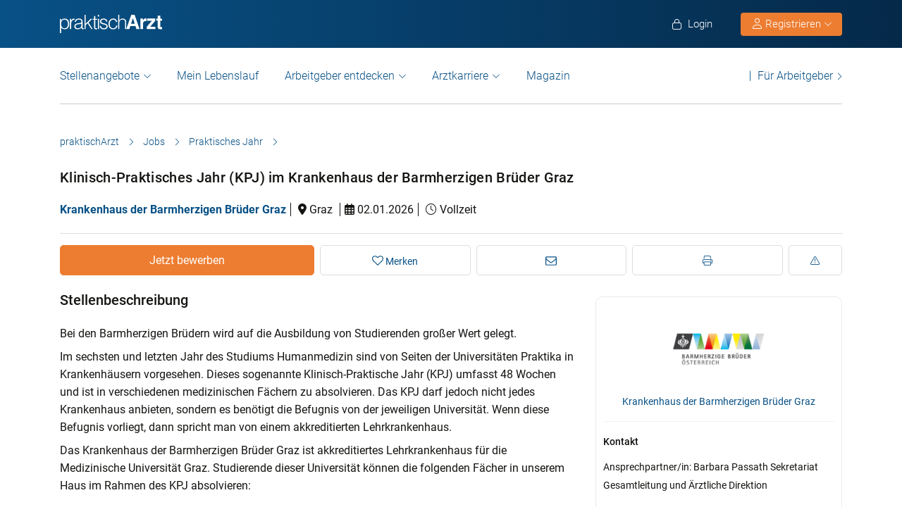

--- FILE ---
content_type: text/html; charset=UTF-8
request_url: https://www.praktischarzt.at/job/klinisch-praktisches-jahr-kpj-im-krankenhaus-der-barmherzigen-brueder-graz-2/
body_size: 25458
content:
<!DOCTYPE html>
<html xmlns="https://www.w3.org/1999/xhtml" xml:lang="de" lang="de" class="no-webp">
<head>
<meta charset="UTF-8"/>
<meta name="content­language" content="de"/>
<meta charset="UTF-8">
<meta http-equiv="Content-Type" content="text/html; charset=utf-8"/>
<meta name="viewport" content="width=device-width, initial-scale=1"/>
<meta http-equiv="pragma" content="no-cache"/>
<script data-wpfc-render="false">function calcHeight(iframeElement){
var the_height=iframeElement.contentWindow.document.body.scrollHeight;
iframeElement.height=the_height + 20;
var iframeDiv=iframeElement.contentWindow.document.querySelectorAll("td>div");
for(var i=0; i < iframeDiv.length; i++){
iframeDiv[i].style.width="100%";
}
}</script>
<style>#CybotCookiebotDialogBodyButtonsWrapper .CybotCookiebotDialogBodyButton{font-size:13px !important;}
button#CybotCookiebotDialogBodyButtonDecline{display:none !important;}
.button_active button#CybotCookiebotDialogBodyButtonDecline{display:block !important;}
.CybotCookiebotDialogDetailBodyContentCookieTypeIntro.fade-in{opacity:1;transition:opacity 0.5s ease-in-out;}
.CybotCookiebotDialogDetailBodyContentCookieTypeIntro.fade-out{opacity:0;}
div#CybotCookiebotDialogHeader, a#CybotCookiebotDialogPoweredbyCybot, span.CybotCookiebotDialogDetailBulkConsentCount{display:none !important;}
#CybotCookiebotDialog{font-family:Roboto, sans-serif !important;font-weight:300;}
.CybotCookiebotDialogNavItemLink, div#CybotCookiebotDialogBodyContentText a{font-weight:400 !important;}
button#CybotCookiebotDialogBodyButtonDecline{border-color:#dddddd !important;}
button#CybotCookiebotDialogBodyLevelButtonCustomize, button#CybotCookiebotDialogBodyLevelButtonLevelOptinAllowallSelection, button#CybotCookiebotDialogBodyButtonDecline{font-weight:400 !important;color:#999 !important;border-width:1px !important;}
h2#CybotCookiebotDialogBodyContentTitle{font-weight:400 !important;font-size:18px;border-bottom:2px solid #085186;display:inline-block;}
#CybotCookiebotDialogNav .CybotCookiebotDialogNavItemLink.active{border:none !important;font-weight:400;}
#CybotCookiebotDialog p{font-family:Roboto, sans-serif !important;font-weight:300 !important;}
ul#CybotCookiebotDialogNavList li:last-child{display:none;}
.CybotCookiebotDialogContentWrapper #CybotCookiebotDialogFooter #CybotCookiebotDialogBodyButtonsWrapper{display:grid;grid-template-columns:1fr 1fr;width:60%;margin:0 auto;gap:10px;flex:none;}
.CybotCookiebotDialogContentWrapper #CybotCookiebotDialogFooter.button_active #CybotCookiebotDialogBodyButtonsWrapper{display:grid;grid-template-columns:1fr 1fr 1fr;width:100%;margin:0 auto;gap:10px;flex:none;}
#CybotCookiebotDialogFooter #CybotCookiebotDialogBodyLevelButtonCustomize .CybotCookiebotDialogArrow{border-color:#ed7d31 !important;font-weight:400;display:none !important;}
#CybotCookiebotDialogFooter #CybotCookiebotDialogBodyLevelButtonCustomize{background-color:#ffffff;border-color:#ed7d31 !important;color:#ed7d31 !important;font-weight:400;}
#CybotCookiebotDialogFooter .CybotCookiebotDialogBodyButton{background-color:#ffffff;border:2px solid #ed7d31 !important;color:#ed7d31 !important;padding:10px !important;}
#CybotCookiebotDialogFooter #CybotCookiebotDialogBodyLevelButtonLevelOptinAllowAll{color:#ffffff !important;font-weight:400;}
#CybotCookiebotDialogBodyContentText p{padding-bottom:10px;}
.chatboot_link{padding:15px !important;}
.chatboot_link a{font-size:13px !important;}
.chatboot_link .right_border{border-right:1px solid #d2d2d2;height:12px;position:relative;left:-3px;top:7px;}
.button_active .chatboot_link .right_border{left:10px;}
.CybotCookiebotDialogBodyButton{width:100% !important;}
.chatboot_link{display:grid;grid-template-columns:1fr 7px 1fr;width:360px;margin:0 auto !important;gap:30px;}
.button_active .chatboot_link{display:grid;grid-template-columns:1fr 7px 1fr;width:280px;margin:0 auto !important;gap:0px;text-align:center;}
.button_toggle .div_hide{font-size:14px;display:none;text-align:left;transition:color 0.5s ease, transform 0.5s ease;position:relative;left:23px;}
.button_toggle .active .div_hide{display:block}
.button_toggle span{position:relative;left:23px;}
ul.button_toggle li.active:before{transform:rotate(-45deg);top:9px}
ul.button_toggle li:before{border-style:solid;border-width:.15em .15em 0 0;content:"";display:inline-block;height:.5em;position:absolute;top:5px;transform:rotate(134deg);vertical-align:top;width:.5em;left:0;}
.button_toggle li{position:relative;cursor:pointer;list-style:none;}
div#CybotCookiebotDialogFooter.CybotCookiebotScrollContainer{display:block;}
div#CybotCookiebotDialogFooter.CybotCookiebotScrollContainer .CybotCookiebotScrollArea{height:auto;padding-bottom:0;}
@media screen and (min-width:1280px){
body #CybotCookiebotDialog #CybotCookiebotDialogBody .CybotCookiebotScrollContainer{max-height:54.5em;}
body #CybotCookiebotDialog{max-height:95vh;}
}
@media screen and (max-width:682px){
body .CybotCookiebotDialogContentWrapper #CybotCookiebotDialogFooter #CybotCookiebotDialogBodyButtonsWrapper{display:block;
width:100%;}
.CybotCookiebotDialogContentWrapper #CybotCookiebotDialogFooter.button_active #CybotCookiebotDialogBodyButtonsWrapper{width:100%;display:block;}
body .chatboot_link{grid-template-columns:1fr 0.2fr 1fr;width:100%;gap:20px;text-align:center;}
#CybotCookiebotDialogFooter .CybotCookiebotDialogBodyButton{margin-bottom:.5em !important;}
}</style>		
<title>Klinisch-Praktisches Jahr (KPJ) im Krankenhaus der Barmherzigen Brüder Graz | praktischArzt</title>		
<link rel="apple-touch-icon" sizes="57x57" href="https://www.praktischarzt.at/wp-content/themes/praktischArzt-theme/favicons/apple-icon-57x57.png?ver=1736493320">
<link rel="apple-touch-icon" sizes="60x60" href="https://www.praktischarzt.at/wp-content/themes/praktischArzt-theme/favicons/apple-icon-60x60.png?ver=1736493320">
<link rel="apple-touch-icon" sizes="72x72" href="https://www.praktischarzt.at/wp-content/themes/praktischArzt-theme/favicons/apple-icon-72x72.png?ver=1736493320">
<link rel="apple-touch-icon" sizes="76x76" href="https://www.praktischarzt.at/wp-content/themes/praktischArzt-theme/favicons/apple-icon-76x76.png?ver=1736493320">
<link rel="apple-touch-icon" sizes="114x114" href="https://www.praktischarzt.at/wp-content/themes/praktischArzt-theme/favicons/apple-icon-114x114.png?ver=1736493320">
<link rel="apple-touch-icon" sizes="120x120" href="https://www.praktischarzt.at/wp-content/themes/praktischArzt-theme/favicons/apple-icon-120x120.png?ver=1736493320">
<link rel="apple-touch-icon" sizes="144x144" href="https://www.praktischarzt.at/wp-content/themes/praktischArzt-theme/favicons/apple-icon-144x144.png?ver=1736493320">
<link rel="apple-touch-icon" sizes="152x152" href="https://www.praktischarzt.at/wp-content/themes/praktischArzt-theme/favicons/apple-icon-152x152.png?ver=1736493320">
<link rel="apple-touch-icon" sizes="180x180" href="https://www.praktischarzt.at/wp-content/themes/praktischArzt-theme/favicons/apple-icon-180x180.png?ver=1736493320">
<link rel="icon" type="image/png" sizes="192x192" href="https://www.praktischarzt.at/wp-content/themes/praktischArzt-theme/favicons/android-icon-192x192.png?ver=1736493320">
<link rel="icon" type="image/png" sizes="512x512" href="https://www.praktischarzt.at/wp-content/themes/praktischArzt-theme/favicons/android-icon-512x512.png?ver=1744102513">
<link rel="icon" type="image/png" sizes="32x32" href="https://www.praktischarzt.at/wp-content/themes/praktischArzt-theme/favicons/favicon-32x32.png?ver=1736493320">
<link rel="icon" type="image/png" sizes="96x96" href="https://www.praktischarzt.at/wp-content/themes/praktischArzt-theme/favicons/favicon-96x96.png?ver=1736493320">
<link rel="icon" type="image/png" sizes="16x16" href="https://www.praktischarzt.at/wp-content/themes/praktischArzt-theme/favicons/favicon-16x16.png?ver=1736493320">
<link rel="manifest" href="https://www.praktischarzt.at/wp-content/themes/praktischArzt-theme/favicons/manifest.json?ver=1744102513">
<meta name="msapplication-TileColor" content="#ffffff">
<meta name="msapplication-TileImage" content="https://www.praktischarzt.at/wp-content/themes/praktischArzt-theme/favicons/ms-icon-144x144.png?ver=1736493320">
<meta name="theme-color" content="#085186">
<meta name="apple-mobile-web-app-title" content="praktischArzt"> 
<link rel="shortcut icon" href="https://www.praktischarzt.at/wp-content/themes/praktischArzt-theme/favicons/favicon.ico?ver=1736493320" type="image/x-icon">
<link rel="icon" type="image/svg+xml" href="https://www.praktischarzt.at/wp-content/themes/praktischArzt-theme/favicons/favicon.svg?ver=1744102513">		
<link rel="stylesheet" type="text/css" href="//www.praktischarzt.at/wp-content/cache/wpfc-minified/99ian62f/fg429.css" media="all"/>
<noscript><link href="https://www.praktischarzt.at/wp-content/themes/praktischArzt-theme/css/fontawesome-pro-6.6.0-web/css/all.css?v=1736493320" rel="stylesheet" type="text/css"/></noscript>
<link rel="preconnect" href="https://www.praktischarzt.at" crossorigin>
<link rel="preload" href="https://www.praktischarzt.at/wp-content/themes/praktischArzt-theme/font/roboto/roboto-v30-latin-regular.woff2" as="font" type="font/woff2" crossorigin>
<link rel="preload" href="https://www.praktischarzt.at/wp-content/themes/praktischArzt-theme/font/roboto/roboto-v30-latin-500.woff2" as="font" type="font/woff2" crossorigin>
<link rel="preload" href="https://www.praktischarzt.at/wp-content/themes/praktischArzt-theme/font/roboto/roboto-v30-latin-700.woff2" as="font" type="font/woff2" crossorigin>
<style>@font-face{font-family:'Roboto';font-style:normal;font-weight:300;src:url(//www.praktischarzt.at/wp-content/themes/praktischArzt-theme/font/roboto/roboto-v30-latin-300.eot);src:local(''), url(//www.praktischarzt.at/wp-content/themes/praktischArzt-theme/font/roboto/roboto-v30-latin-300.eot?#iefix) format('embedded-opentype'), url(//www.praktischarzt.at/wp-content/themes/praktischArzt-theme/font/roboto/roboto-v30-latin-300.woff2) format('woff2'), url(//www.praktischarzt.at/wp-content/themes/praktischArzt-theme/font/roboto/fonts/roboto-v30-latin-300.woff) format('woff'), url(//www.praktischarzt.at/wp-content/themes/praktischArzt-theme/font/roboto/fonts/roboto-v30-latin-300.ttf) format('truetype'), url(//www.praktischarzt.at/wp-content/themes/praktischArzt-theme/font/roboto/fonts/roboto-v30-latin-300.svg#Roboto) format('svg');font-display:swap;}
@font-face{font-family:'Roboto';font-style:normal;font-weight:400;src:url(//www.praktischarzt.at/wp-content/themes/praktischArzt-theme/font/roboto/roboto-v30-latin-regular.eot);src:local(''), url(//www.praktischarzt.at/wp-content/themes/praktischArzt-theme/font/roboto/roboto-v30-latin-regular.eot?#iefix) format('embedded-opentype'), url(//www.praktischarzt.at/wp-content/themes/praktischArzt-theme/font/roboto/roboto-v30-latin-regular.woff2) format('woff2'), url(//www.praktischarzt.at/wp-content/themes/praktischArzt-theme/font/roboto/roboto-v30-latin-regular.woff) format('woff'), url(//www.praktischarzt.at/wp-content/themes/praktischArzt-theme/font/roboto/roboto-v30-latin-regular.ttf) format('truetype'), url(//www.praktischarzt.at/wp-content/themes/praktischArzt-theme/font/roboto/roboto-v30-latin-regular.svg#Roboto) format('svg');font-display:swap;}
@font-face{font-family:'Roboto';font-style:normal;font-weight:500;src:url(//www.praktischarzt.at/wp-content/themes/praktischArzt-theme/font/roboto/roboto-v30-latin-500.eot);src:local(''), url(//www.praktischarzt.at/wp-content/themes/praktischArzt-theme/font/roboto/roboto-v30-latin-500.eot?#iefix) format('embedded-opentype'), url(//www.praktischarzt.at/wp-content/themes/praktischArzt-theme/font/roboto/roboto-v30-latin-500.woff2) format('woff2'), url(//www.praktischarzt.at/wp-content/themes/praktischArzt-theme/font/roboto/roboto-v30-latin-500.woff) format('woff'), url(//www.praktischarzt.at/wp-content/themes/praktischArzt-theme/font/roboto/roboto-v30-latin-500.ttf) format('truetype'), url(//www.praktischarzt.at/wp-content/themes/praktischArzt-theme/font/roboto/roboto-v30-latin-500.svg#Roboto) format('svg');font-display:swap;}
@font-face{font-family:'Roboto';font-style:normal;font-weight:700;src:url(//www.praktischarzt.at/wp-content/themes/praktischArzt-theme/font/roboto/roboto-v30-latin-700.eot);src:local(''), url(//www.praktischarzt.at/wp-content/themes/praktischArzt-theme/font/roboto/roboto-v30-latin-700.eot?#iefix) format('embedded-opentype'), url(//www.praktischarzt.at/wp-content/themes/praktischArzt-theme/font/roboto/roboto-v30-latin-700.woff2) format('woff2'), url(//www.praktischarzt.at/wp-content/themes/praktischArzt-theme/font/roboto/roboto-v30-latin-700.woff) format('woff'), url(//www.praktischarzt.at/wp-content/themes/praktischArzt-theme/font/roboto/roboto-v30-latin-700.ttf) format('truetype'), url(//www.praktischarzt.at/wp-content/themes/praktischArzt-theme/font/roboto/roboto-v30-latin-700.svg#Roboto) format('svg');font-display:swap;}</style>
<noscript><link href="https://www.praktischarzt.at/wp-content/themes/praktischArzt-theme/font/roboto.css" rel="stylesheet" type="text/css"/></noscript>
<link rel="pingback" href="https://www.praktischarzt.at/xmlrpc.php"/>
<meta name='robots' content='index, follow, max-image-preview:large, max-snippet:-1, max-video-preview:-1'/>
<meta name="description" content="Klinisch-Praktisches Jahr (KPJ) im Krankenhaus der Barmherzigen Brüder Graz Stelle. Jetzt direkt online bewerben. praktischArzt - die Jobbörse für Ärzte."/>
<link rel="canonical" href="https://www.praktischarzt.at/job/klinisch-praktisches-jahr-kpj-im-krankenhaus-der-barmherzigen-brueder-graz-2/"/>
<meta property="og:locale" content="de_DE"/>
<meta property="og:type" content="article"/>
<meta property="og:title" content="Klinisch-Praktisches Jahr (KPJ) im Krankenhaus der Barmherzigen Brüder Graz"/>
<meta property="og:description" content="Klinisch-Praktisches Jahr (KPJ) im Krankenhaus der Barmherzigen Brüder Graz Stelle. Jetzt direkt online bewerben. praktischArzt - die Jobbörse für Ärzte."/>
<meta property="og:url" content="https://www.praktischarzt.at/job/klinisch-praktisches-jahr-kpj-im-krankenhaus-der-barmherzigen-brueder-graz-2/"/>
<meta property="og:site_name" content="praktischArzt"/>
<meta property="article:publisher" content="https://www.facebook.com/PraktischArzt"/>
<meta property="og:image" content="https://www.praktischarzt.at/wp-content/uploads/2019/01/FB-Top-Job-f%C3%BCr-%C3%84rzte-_breit_-20170717-1.jpg"/>
<meta property="og:image:width" content="200"/>
<meta property="og:image:height" content="200"/>
<meta property="og:image:type" content="image/jpeg"/>
<meta name="twitter:label1" content="Geschätzte Lesezeit"/>
<meta name="twitter:data1" content="2 Minuten"/>
<link rel="alternate" title="oEmbed (JSON)" type="application/json+oembed" href="https://www.praktischarzt.at/wp-json/oembed/1.0/embed?url=https%3A%2F%2Fwww.praktischarzt.at%2Fjob%2Fklinisch-praktisches-jahr-kpj-im-krankenhaus-der-barmherzigen-brueder-graz-2%2F"/>
<link rel="alternate" title="oEmbed (XML)" type="text/xml+oembed" href="https://www.praktischarzt.at/wp-json/oembed/1.0/embed?url=https%3A%2F%2Fwww.praktischarzt.at%2Fjob%2Fklinisch-praktisches-jahr-kpj-im-krankenhaus-der-barmherzigen-brueder-graz-2%2F&#038;format=xml"/>
<style id='wp-img-auto-sizes-contain-inline-css'>img:is([sizes=auto i],[sizes^="auto," i]){contain-intrinsic-size:3000px 1500px}</style>
<style id='classic-theme-styles-inline-css'>.wp-block-button__link{color:#fff;background-color:#32373c;border-radius:9999px;box-shadow:none;text-decoration:none;padding:calc(.667em + 2px) calc(1.333em + 2px);font-size:1.125em}.wp-block-file__button{background:#32373c;color:#fff;text-decoration:none}</style>
<link rel="stylesheet" type="text/css" href="//www.praktischarzt.at/wp-content/cache/wpfc-minified/f2c7qa1y/fg428.css" media="all"/>
<link rel="https://api.w.org/" href="https://www.praktischarzt.at/wp-json/"/>
<link rel='shortlink' href='https://www.praktischarzt.at/?p=60089'/>
<script type="application/ld+json">{"@context":"http://schema.org/","@type":"JobPosting","title":"Klinisch-Praktisches Jahr (KPJ) im Krankenhaus der Barmherzigen Brüder Graz","description":"<p>Bei den Barmherzigen Brüdern wird auf die Ausbildung von Studierenden großer Wert gelegt.</p>\n<p>Im sechsten und letzten Jahr des Studiums Humanmedizin sind von Seiten der Universitäten Praktika in Krankenhäusern vorgesehen. Dieses sogenannte Klinisch-Praktische Jahr (KPJ) umfasst 48 Wochen und ist in verschiedenen medizinischen Fächern zu absolvieren. Das KPJ darf jedoch nicht jedes Krankenhaus anbieten, sondern es benötigt die Befugnis von der jeweiligen Universität. Wenn diese Befugnis vorliegt, dann spricht man von einem akkreditierten Lehrkrankenhaus.</p>\n<p>Das Krankenhaus der Barmherzigen Brüder Graz ist akkreditiertes Lehrkrankenhaus für die Medizinische Universität Graz. Studierende dieser Universität können die folgenden Fächer in unserem Haus im Rahmen des KPJ absolvieren:</p>\n<p>&nbsp;</p>\n<h3>Die medizinischen Abteilungen</h3>\n<ul>\n<li>Anästhesiologie und Intensivmedizin</li>\n<li>Chirurgie</li>\n<li>Gynäkologie</li>\n<li>Innere Medizin I und II</li>\n<li>Neurologie</li>\n<li>Psychiatrie und Psychotherapie</li>\n</ul>\n<h3></h3>\n<h3>Unseren Studierenden bieten wir</h3>\n<ul>\n<li>eine Ansprechperson für die Dauer des KPJs</li>\n<li>Teilnahme an hausinternen Fortbildungsveranstaltungen</li>\n<li>Möglichkeit, bei Notarzttrainings (ALS-Trainings) teilzunehmen</li>\n<li>praxisnahe Ausbildung an unseren Abteilungen</li>\n<li>kostenloses Mittagessen im Haus</li>\n<li>gute Erreichbarkeit mit den öffentlichen Verkehrsmitteln</li>\n<li>Gehalt von EUR 650 brutto pro Monat für KPJ-Studierende</li>\n</ul>\n<h3></h3>\n<h3>Unsere Studierenden schätzen besonders</h3>\n<ul>\n<li>die fachliche Kompetenz und die persönliche Zuwendung zur Patientin bzw. zum Patienten</li>\n<li>das familiäre Arbeitsklima</li>\n<li>die interdisziplinäre Zusammenarbeit</li>\n<li>das wertschätzende Miteinander</li>\n<li>die medizinischen Schwerpunkte</li>\n<li>den Raum für Spiritualität</li>\n</ul>\n<h3></h3>\n<h3>Ihre Bewerbung</h3>\n<p>Bei Interesse senden Sie uns bitte Ihre Bewerbung per E-Mail an: barbara.passath@bbgraz.at</p>\n<p>Bitte fügen Sie dieser hinzu:</p>\n<ul>\n<li>Angabe der Fachrichtung</li>\n<li>Angabe des gewünschten Zeitraumes</li>\n<li>Studienbestätigung</li>\n</ul>\n<h3></h3>\n<h3>Ihre Ansprechperson</h3>\n<p>Barbara Passath</p>\n<p>Sekretariat Gesamtleitung und Ärztliche Direktion</p>\n<p>T: +43 (0) 316 7067 DW 16714</p>\n<p>barbara.passath@bbgraz.at</p>\n<p>&nbsp;</p>\n<p>Krankenhaus der Barmherzigen Brüder Graz</p>\n<p>Marschallgasse 12, 8020 Graz</p>\n","hiringOrganization":{"@type":"Organization","name":"Krankenhaus der Barmherzigen Brüder Graz","logo":"https://www.praktischarzt.at/wp-content/uploads/2021/03/Barmherzigebruederwien-200x84.png"},"employmentType":["FULL_TIME"],"datePosted":"2026-01-02 00:00:00+01:00","validThrough":"2026-01-29 00:00:00+01:00","jobLocation":{"@type":"Place","address":{"@type":"PostalAddress","addressLocality":"Graz","addressCountry":"Österreich"}}}</script><script type="application/ld+json">{"@context":"http://schema.org/","@type":"Organization","url":"https://www.praktischarzt.at","logo":"https://www.praktischarzt.at/wp-content/themes/praktischArzt-theme/img/praktischArzt-logo-2021-Blue.png"}</script><style></style>		
<input type="hidden" id="criteo_user_email" name="criteo_user_email" value="" /><input type="hidden" id="criteo_page_type" name="criteo_page_type" value="single_job_page" /><input type="hidden" id="criteo_job_id" name="criteo_job_id" value="60089" />		
<style id='global-styles-inline-css'>:root{--wp--preset--aspect-ratio--square:1;--wp--preset--aspect-ratio--4-3:4/3;--wp--preset--aspect-ratio--3-4:3/4;--wp--preset--aspect-ratio--3-2:3/2;--wp--preset--aspect-ratio--2-3:2/3;--wp--preset--aspect-ratio--16-9:16/9;--wp--preset--aspect-ratio--9-16:9/16;--wp--preset--color--black:#000000;--wp--preset--color--cyan-bluish-gray:#abb8c3;--wp--preset--color--white:#ffffff;--wp--preset--color--pale-pink:#f78da7;--wp--preset--color--vivid-red:#cf2e2e;--wp--preset--color--luminous-vivid-orange:#ff6900;--wp--preset--color--luminous-vivid-amber:#fcb900;--wp--preset--color--light-green-cyan:#7bdcb5;--wp--preset--color--vivid-green-cyan:#00d084;--wp--preset--color--pale-cyan-blue:#8ed1fc;--wp--preset--color--vivid-cyan-blue:#0693e3;--wp--preset--color--vivid-purple:#9b51e0;--wp--preset--gradient--vivid-cyan-blue-to-vivid-purple:linear-gradient(135deg,rgb(6,147,227) 0%,rgb(155,81,224) 100%);--wp--preset--gradient--light-green-cyan-to-vivid-green-cyan:linear-gradient(135deg,rgb(122,220,180) 0%,rgb(0,208,130) 100%);--wp--preset--gradient--luminous-vivid-amber-to-luminous-vivid-orange:linear-gradient(135deg,rgb(252,185,0) 0%,rgb(255,105,0) 100%);--wp--preset--gradient--luminous-vivid-orange-to-vivid-red:linear-gradient(135deg,rgb(255,105,0) 0%,rgb(207,46,46) 100%);--wp--preset--gradient--very-light-gray-to-cyan-bluish-gray:linear-gradient(135deg,rgb(238,238,238) 0%,rgb(169,184,195) 100%);--wp--preset--gradient--cool-to-warm-spectrum:linear-gradient(135deg,rgb(74,234,220) 0%,rgb(151,120,209) 20%,rgb(207,42,186) 40%,rgb(238,44,130) 60%,rgb(251,105,98) 80%,rgb(254,248,76) 100%);--wp--preset--gradient--blush-light-purple:linear-gradient(135deg,rgb(255,206,236) 0%,rgb(152,150,240) 100%);--wp--preset--gradient--blush-bordeaux:linear-gradient(135deg,rgb(254,205,165) 0%,rgb(254,45,45) 50%,rgb(107,0,62) 100%);--wp--preset--gradient--luminous-dusk:linear-gradient(135deg,rgb(255,203,112) 0%,rgb(199,81,192) 50%,rgb(65,88,208) 100%);--wp--preset--gradient--pale-ocean:linear-gradient(135deg,rgb(255,245,203) 0%,rgb(182,227,212) 50%,rgb(51,167,181) 100%);--wp--preset--gradient--electric-grass:linear-gradient(135deg,rgb(202,248,128) 0%,rgb(113,206,126) 100%);--wp--preset--gradient--midnight:linear-gradient(135deg,rgb(2,3,129) 0%,rgb(40,116,252) 100%);--wp--preset--font-size--small:13px;--wp--preset--font-size--medium:20px;--wp--preset--font-size--large:36px;--wp--preset--font-size--x-large:42px;--wp--preset--spacing--20:0.44rem;--wp--preset--spacing--30:0.67rem;--wp--preset--spacing--40:1rem;--wp--preset--spacing--50:1.5rem;--wp--preset--spacing--60:2.25rem;--wp--preset--spacing--70:3.38rem;--wp--preset--spacing--80:5.06rem;--wp--preset--shadow--natural:6px 6px 9px rgba(0, 0, 0, 0.2);--wp--preset--shadow--deep:12px 12px 50px rgba(0, 0, 0, 0.4);--wp--preset--shadow--sharp:6px 6px 0px rgba(0, 0, 0, 0.2);--wp--preset--shadow--outlined:6px 6px 0px -3px rgb(255, 255, 255), 6px 6px rgb(0, 0, 0);--wp--preset--shadow--crisp:6px 6px 0px rgb(0, 0, 0);}:where(.is-layout-flex){gap:0.5em;}:where(.is-layout-grid){gap:0.5em;}body .is-layout-flex{display:flex;}.is-layout-flex{flex-wrap:wrap;align-items:center;}.is-layout-flex > :is(*, div){margin:0;}body .is-layout-grid{display:grid;}.is-layout-grid > :is(*, div){margin:0;}:where(.wp-block-columns.is-layout-flex){gap:2em;}:where(.wp-block-columns.is-layout-grid){gap:2em;}:where(.wp-block-post-template.is-layout-flex){gap:1.25em;}:where(.wp-block-post-template.is-layout-grid){gap:1.25em;}.has-black-color{color:var(--wp--preset--color--black) !important;}.has-cyan-bluish-gray-color{color:var(--wp--preset--color--cyan-bluish-gray) !important;}.has-white-color{color:var(--wp--preset--color--white) !important;}.has-pale-pink-color{color:var(--wp--preset--color--pale-pink) !important;}.has-vivid-red-color{color:var(--wp--preset--color--vivid-red) !important;}.has-luminous-vivid-orange-color{color:var(--wp--preset--color--luminous-vivid-orange) !important;}.has-luminous-vivid-amber-color{color:var(--wp--preset--color--luminous-vivid-amber) !important;}.has-light-green-cyan-color{color:var(--wp--preset--color--light-green-cyan) !important;}.has-vivid-green-cyan-color{color:var(--wp--preset--color--vivid-green-cyan) !important;}.has-pale-cyan-blue-color{color:var(--wp--preset--color--pale-cyan-blue) !important;}.has-vivid-cyan-blue-color{color:var(--wp--preset--color--vivid-cyan-blue) !important;}.has-vivid-purple-color{color:var(--wp--preset--color--vivid-purple) !important;}.has-black-background-color{background-color:var(--wp--preset--color--black) !important;}.has-cyan-bluish-gray-background-color{background-color:var(--wp--preset--color--cyan-bluish-gray) !important;}.has-white-background-color{background-color:var(--wp--preset--color--white) !important;}.has-pale-pink-background-color{background-color:var(--wp--preset--color--pale-pink) !important;}.has-vivid-red-background-color{background-color:var(--wp--preset--color--vivid-red) !important;}.has-luminous-vivid-orange-background-color{background-color:var(--wp--preset--color--luminous-vivid-orange) !important;}.has-luminous-vivid-amber-background-color{background-color:var(--wp--preset--color--luminous-vivid-amber) !important;}.has-light-green-cyan-background-color{background-color:var(--wp--preset--color--light-green-cyan) !important;}.has-vivid-green-cyan-background-color{background-color:var(--wp--preset--color--vivid-green-cyan) !important;}.has-pale-cyan-blue-background-color{background-color:var(--wp--preset--color--pale-cyan-blue) !important;}.has-vivid-cyan-blue-background-color{background-color:var(--wp--preset--color--vivid-cyan-blue) !important;}.has-vivid-purple-background-color{background-color:var(--wp--preset--color--vivid-purple) !important;}.has-black-border-color{border-color:var(--wp--preset--color--black) !important;}.has-cyan-bluish-gray-border-color{border-color:var(--wp--preset--color--cyan-bluish-gray) !important;}.has-white-border-color{border-color:var(--wp--preset--color--white) !important;}.has-pale-pink-border-color{border-color:var(--wp--preset--color--pale-pink) !important;}.has-vivid-red-border-color{border-color:var(--wp--preset--color--vivid-red) !important;}.has-luminous-vivid-orange-border-color{border-color:var(--wp--preset--color--luminous-vivid-orange) !important;}.has-luminous-vivid-amber-border-color{border-color:var(--wp--preset--color--luminous-vivid-amber) !important;}.has-light-green-cyan-border-color{border-color:var(--wp--preset--color--light-green-cyan) !important;}.has-vivid-green-cyan-border-color{border-color:var(--wp--preset--color--vivid-green-cyan) !important;}.has-pale-cyan-blue-border-color{border-color:var(--wp--preset--color--pale-cyan-blue) !important;}.has-vivid-cyan-blue-border-color{border-color:var(--wp--preset--color--vivid-cyan-blue) !important;}.has-vivid-purple-border-color{border-color:var(--wp--preset--color--vivid-purple) !important;}.has-vivid-cyan-blue-to-vivid-purple-gradient-background{background:var(--wp--preset--gradient--vivid-cyan-blue-to-vivid-purple) !important;}.has-light-green-cyan-to-vivid-green-cyan-gradient-background{background:var(--wp--preset--gradient--light-green-cyan-to-vivid-green-cyan) !important;}.has-luminous-vivid-amber-to-luminous-vivid-orange-gradient-background{background:var(--wp--preset--gradient--luminous-vivid-amber-to-luminous-vivid-orange) !important;}.has-luminous-vivid-orange-to-vivid-red-gradient-background{background:var(--wp--preset--gradient--luminous-vivid-orange-to-vivid-red) !important;}.has-very-light-gray-to-cyan-bluish-gray-gradient-background{background:var(--wp--preset--gradient--very-light-gray-to-cyan-bluish-gray) !important;}.has-cool-to-warm-spectrum-gradient-background{background:var(--wp--preset--gradient--cool-to-warm-spectrum) !important;}.has-blush-light-purple-gradient-background{background:var(--wp--preset--gradient--blush-light-purple) !important;}.has-blush-bordeaux-gradient-background{background:var(--wp--preset--gradient--blush-bordeaux) !important;}.has-luminous-dusk-gradient-background{background:var(--wp--preset--gradient--luminous-dusk) !important;}.has-pale-ocean-gradient-background{background:var(--wp--preset--gradient--pale-ocean) !important;}.has-electric-grass-gradient-background{background:var(--wp--preset--gradient--electric-grass) !important;}.has-midnight-gradient-background{background:var(--wp--preset--gradient--midnight) !important;}.has-small-font-size{font-size:var(--wp--preset--font-size--small) !important;}.has-medium-font-size{font-size:var(--wp--preset--font-size--medium) !important;}.has-large-font-size{font-size:var(--wp--preset--font-size--large) !important;}.has-x-large-font-size{font-size:var(--wp--preset--font-size--x-large) !important;}</style>
</head>
<body class="wp-singular job-template-default single single-job postid-60089 wp-theme-jobengine wp-child-theme-praktischArzt-theme body_main_display two-column right-sidebar">
<header class="header"> <div class="new_header">
<div class="container">
<div class="logo"> <a href="https://www.praktischarzt.at" class="navbar-brand">   <img src="https://www.praktischarzt.at/wp-content/themes/praktischArzt-theme/img/praktischArzt-logo-2018-white.svg?ver=1738930323" alt="/www.praktischarzt.at" width="145px" height="26px"/>  </a></div><ul class="nav navbar-nav navbar-right" id="new_header_menu_right">
<li class="mobile_login"> <span href="javascript:void(0)" data-redirect-url="/job/klinisch-praktisches-jahr-kpj-im-krankenhaus-der-barmherzigen-brueder-graz-2/" onclick="return pal.openLoginRegister(this);" id="jobseeker_Bewerber_login"> <div class="anmelden"> <i class="fa fa-light fa-lock"></i>  Login</div></span>  </li>
<li class="mobile_register">
<div class="register_btn_header">  <button class="btn btn-primary dropdown-toggle" type="button" data-toggle="dropdown" aria-expanded="false"><i class="fal fa-user"></i> Registrieren <i aria-hidden="true" class="fa fa-light fa-chevron-down" id="chevronIcon_up_down"></i> </button> <ul class="dropdown-menu"> <li><span data-redirect-url="/job/klinisch-praktisches-jahr-kpj-im-krankenhaus-der-barmherzigen-brueder-graz-2/" onclick="return pal.openLoginRegisterJS(this);"> Bewerber </span></li> <li><span data-redirect-url="/dashboard/" onclick="return pal.openLoginRegisterCO(this);"> Arbeitgeber </span> </li> </ul></div></li>
</ul></div></div><div class="navbar navbar-light navbar-expand-md">
<div class="container">
<div class="logo mobile_logo"> <a href="https://www.praktischarzt.at" class="navbar-brand"> <img src="https://www.praktischarzt.at/wp-content/themes/praktischArzt-theme/img/praktischArzt-logo-2018-white.svg?ver=1738930323" alt="/www.praktischarzt.at" width="120px" height="68px"/> </a></div><div> <a href="javascript:void(0)" data-redirect-url="/job/klinisch-praktisches-jahr-kpj-im-krankenhaus-der-barmherzigen-brueder-graz-2/" onclick="return pal.openLoginRegister(this);" title="Anmelden" class="menu_icon_login">     <i class="fa fa-light fa-user"></i>  </a> <button type="button" class="navbar-toggler" id="navbar_toggler_btn" data-toggle="collapse" data-target=".navbar-collapse" aria-label="mobile bar"> <i class="fa fa-light fa-bars"></i>  </button></div><div class="navbar-collapse collapse">
<ul class="nav navbar-nav navbar-right mobile_login_register" id="new_header_menu_right">
<li class="mobile_login"> <span href="javascript:void(0)" data-redirect-url="/job/klinisch-praktisches-jahr-kpj-im-krankenhaus-der-barmherzigen-brueder-graz-2/" onclick="return pal.openLoginRegister(this);" id="jobseeker_Bewerber_login"> <div class="anmelden"> <i class="fa fa-light fa-lock"></i>  Login</div></span> </li>
<li class="mobile_register"> <div class="register_btn_header">   <span href="javascript:void(0)" data-redirect-url="/job/klinisch-praktisches-jahr-kpj-im-krankenhaus-der-barmherzigen-brueder-graz-2/" onclick="return pal.openLoginRegisterJS(this);"><i class="fa fa-light fa-user"></i> Bewerber Registrierung</span>  <span href="javascript:void(0)" data-redirect-url="/dashboard/" onclick="return pal.openLoginRegisterCO(this);"><i class="fa fa-light fa-user"></i> Arbeitgeber Registrierung</span></div></li>
</ul>
<ul class="nav navbar-nav nav_left_menu" id="secondary_header_jobseeker_login">
<li class="dropdown menu-large nav-item">
<a href="#" class="dropdown-toggle nav-link" data-toggle="dropdown" id="Stellenangebote">Stellenangebote</a>
<ul class="dropdown-menu megamenu" aria-labelledby="Stellenangebote">
<li class="dropdown-item">
<div class="container">
<div class="row">
<div class="col-md-3 col-lg-3"><span>Stellenangebote</span></div><div class="col-md-9 col-lg-9"> <ul class="row"> <li class="col-md-3 col-lg-3"><a class="nav-link" href="https://www.praktischarzt.at/assistenzarzt/" class="title">Assistenzarzt</a></li> <li class="col-md-3 col-lg-3"><a class="nav-link" href="https://www.praktischarzt.at/facharzt/" class="title">Facharzt</a></li> <li class="col-md-3 col-lg-3"><a class="nav-link" href="https://www.praktischarzt.at/oberarzt/" class="title">Oberarzt</a></li> <li class="col-md-3 col-lg-3"><a class="nav-link" href="https://www.praktischarzt.at/leitender-arzt-primararzt/" class="title">Leitender Arzt / Primararzt</a></li> <li class="col-md-3 col-lg-3"><a class="nav-link" href="https://www.praktischarzt.at/aerztestellen/" class="title">Ärztestellen</a></li> <li class="col-md-3 col-lg-3"><a class="nav-link" href="https://www.praktischarzt.at/famulatur/" class="title">Famulatur</a></li> <li class="col-md-3 col-lg-3"><a class="nav-link" href="https://www.praktischarzt.at/praktisches-jahr/" class="title">Praktisches Jahr</a></li> </ul></div></div></div></li>
</ul>
</li>
<li class="menu-large nav-item"> <a href="javascript:void(0)" class="dropdown-toggle nav-link" data-toggle="dropdown" data-redirect-url="/lebenslauf/" onclick="return pal.openLoginRegister(this);" id="Mein Lebenslauf">Mein Lebenslauf</a>  </li>
<li class="dropdown menu-large nav-item">
<a href="#" class="dropdown-toggle nav-link" data-toggle="dropdown" id="Arbeitgeber entdecken">Arbeitgeber entdecken</a>
<ul class="dropdown-menu megamenu" aria-labelledby="Arbeitgeber entdecken">
<li class="dropdown-item">
<div class="container">
<div class="row">
<div class="col-md-3 col-lg-3"><span>Arbeitgeber entdecken</span></div><div class="col-md-6 col-lg-6"> <ul class="row"> <li class="col-md-6 col-lg-6"><a class="nav-link" href="https://www.praktischarzt.at/arbeitgeber-liste/" class="title">Alle Arbeitgeber</a></li> <li class="col-md-6 col-lg-6"><a class="nav-link" href="https://www.praktischarzt.at/kliniken/" class="title">Kliniken</a></li> <li class="col-md-6 col-lg-6"><a class="nav-link" href="https://www.praktischarzt.at/unternehmen/" class="title">Unternehmen</a></li> <li class="col-md-6 col-lg-6"><a class="nav-link" href="https://www.praktischarzt.at/praxen/" class="title">Arztpraxen und MVZ</a></li> </ul></div></div></div></li>
</ul>
</li>
<li class="dropdown menu-large nav-item">
<a href="#" class="dropdown-toggle nav-link" data-toggle="dropdown" id="Arztkarriere">Arztkarriere</a>
<ul class="dropdown-menu megamenu" aria-labelledby="Arztkarriere">
<li class="dropdown-item">
<div class="container">
<div class="row">
<div class="col-md-3 col-lg-3"><span>Arztkarriere</span></div><div class="col-md-3 col-lg-3"> <ul class="row"> <li class="col-md-12 col-lg-12"><a class="nav-link" href="https://www.praktischarzt.at/arzt/" class="title">Arzt</a></li> <li class="col-md-12 col-lg-12"><a class="nav-link" href="https://www.praktischarzt.at/medizinstudium/" class="title">Medizinstudent</a></li> </ul></div></div></div></li>
</ul>
</li>
<li class="menu-large nav-item"> <a href="https://www.praktischarzt.at/magazin/" class="dropdown-toggle nav-link" id="Magazin">Magazin</a> </li>
</ul>
<ul class="nav navbar-nav nav_left_menu new_header_right_menu">
<li class="dropdown menu-large nav-item" id="secondary_header_employer_login_heading1"> <i class="fa fa-light fa-pipe"></i><a href="/arbeitgeber/" class="dropdown-toggle nav-link" id="Für Arbeitgeber">Für Arbeitgeber</a>  </li>
</ul></div></div></div></header>
<div class="inner_layer"></div><div class="mobile_bg_layer"></div><div class="container">
<div class="row" id="body_container">
<div class="col-md-12 col-sm-12 col-xs-12">
<div class="clearfix content-block" id="wrapper">
<div id="single-job">
<div class="breadcrumb_new mobile_back_button">
<div class="row">
<div class="col-md-5 col-sm-5 col-4"> <a href="https://www.praktischarzt.at/job-sitemap.xml#job-60089" class="zuruck redirect_to"> <i class="fas fa-angle-left"></i> Zurück </a></div><div class="col-md-7 col-sm-7 col-8 padding-last-right-none">
<div class="listing_job_row"></div></div></div></div><div class="breadcrumb_new desktop_breadcrumb"> <p id="breadcrumbs"><span><span><a href="https://www.praktischarzt.at/">praktischArzt</a></span> <i class="fa-solid fa-chevron-right"></i> <span><a href="https://www.praktischarzt.at/job/">Jobs</a></span> <i class="fa-solid fa-chevron-right"></i> <span><a href="https://www.praktischarzt.at/praktisches-jahr/">Praktisches Jahr</a></span> <i class="fa-solid fa-chevron-right"></i> <span class="breadcrumb_last" aria-current="page">Klinisch-Praktisches Jahr (KPJ) im Krankenhaus der Barmherzigen Brüder Graz</span></span></p></div><div class="heading"> <h1 data="60089" class="title_new job-title" id="job_title"> Klinisch-Praktisches Jahr (KPJ) im Krankenhaus der Barmherzigen Brüder Graz </h1></div><div class="heading-info">
<div class="info">
<div class="company job-info">
<div class="company-name"> <a href="https://www.praktischarzt.at/kliniken/krankenhausbbwien/" data="5112"title="Von Krankenhaus der Barmherzigen Brüder Graz veröffentlichte Stellen anzeigen" class="name job_author_link" id="job_author_name_head"> Krankenhaus der Barmherzigen Brüder Graz</a></div><div class="job-local">
<div id="job_location"><i class="fas fa-map-marker-alt"></i> Graz</div><input type="hidden" name="jobFullLocation" value="Marschallgasse 12, 8020 Graz" >
<input type="hidden" name="jobLocLat" value="47.072135" >
<input type="hidden" name="jobLocLng" value="15.4316344" >
<div class="clock mobile"> <i class="fal fa-clock"></i> Vollzeit</div></div><div class="date"> <i class="far fa-calendar-alt"></i> 02.01.2026</div><div class="clock desktop"> <i class="fal fa-clock"></i> Vollzeit</div></div></div><div class="clear"></div><div id="jmap" class="heading-map hide"></div></div><div class="row single_job_share_button" id="single_job_share_button_top">
<div class="col-md-12 col-sm-12 col-xs-12">
<div class="company-name">
<a href="https://www.praktischarzt.at/kliniken/krankenhausbbwien/" data="5112"title="Von Krankenhaus der Barmherzigen Brüder Graz veröffentlichte Stellen anzeigen" class="name job_author_link" id="job_author_name_top"> Krankenhaus der Barmherzigen Brüder Graz</a>
<div data="60089" class="title_new job-title" id="job_title"> Klinisch-Praktisches Jahr (KPJ) im Krankenhaus der Barmherzigen Brüder Graz</div></div></div><div class="col-md-4 col-sm-4 col-6 padding-right-none desktop-share-icons">
<a class="apply_job_button count_company_email" href="mailto:barbara.passath@bbgraz.at?subject=Bewerbung auf Ihre Stellenanzeige bei praktischArzt.at - Klinisch-Praktisches Jahr %28KPJ%29 im Krankenhaus der Barmherzigen Br%C3%BCder Graz">
<div class="btnshare">Jetzt bewerben</div></a></div><div class="col-md-7 col-sm-7 col-5 desktop-share-icons"> 
<div class="share-icons desktop-share-icons">
<div class="row">
<div class="col-md-4 col-sm-4 col-4 padding-none">
<a class="job-merken" onClick="return pal.openLoginRegister(this);" data-redirect-url="/job/klinisch-praktisches-jahr-kpj-im-krankenhaus-der-barmherzigen-brueder-graz-2?saveremovejob=1" date_job_id="60089" href="javascript:void(0);">
<div class="box-wrapper"> <img data-text="Merken" style="vertical-align:middle" class="save-job-icon" width="16px" height="16px" src="https://www.praktischarzt.at/wp-content/themes/praktischArzt-theme/img/font-awesome/heart-o.svg" alt="Saved_Star_Icon"/><span style="font-size: 14px;" class="merken_single"> Merken</span></div></a></div><div class="col-md-4 col-sm-4 col-4 padding-none">
<a class="job-mailen" href="mailto:?subject=praktischArzt.at - Klinisch-Praktisches Jahr %28KPJ%29 im Krankenhaus der Barmherzigen Br%C3%BCder Graz&body=https://www.praktischarzt.at/job/klinisch-praktisches-jahr-kpj-im-krankenhaus-der-barmherzigen-brueder-graz-2/">
<div class="box-wrapper"> <img src="https://www.praktischarzt.at/wp-content/themes/praktischArzt-theme/img/font-awesome/envelope-o.svg" alt="EMAIL" width="16px" height="16px"/></div></a></div><div class="col-md-4 col-sm-4 col-4 padding-none"> 
<a href="#" onClick="window.print();" class="job-drucken">
<div class="box-wrapper">   <i class="fa-light fa-print"></i></div></a></div></div></div></div><div class="col-md-1 col-sm-1 col-1 desktop-share-icons padding-left-none">
<a href="https://www.praktischarzt.at/formular-zur-meldung-von-rechtswidrigen-inhalten/?source=https%3A%2F%2Fwww.praktischarzt.at%2Fjob%2Fklinisch-praktisches-jahr-kpj-im-krankenhaus-der-barmherzigen-brueder-graz-2%2F">
<div class="box-wrapper"> <i class="fa-light fa-triangle-exclamation"></i></div></a></div><div class="col-md-4 col-sm-4 col-5 padding-right-none mobile-share-icons">    <button type="button" class="apply_job_button count_company_email bg_orange_color" data-toggle="modal" data-target="#one_click_popup">1-Klick Bewerbung</button></div><div class="col-md-7 col-sm-6 col-5 padding-right-none mobile-share-icons"> 
<div class="share-icons mobile-share-icons">
<div class="row">
<div class="col-md-6 col-sm-6 col-7 padding-none">
<a class="job-merken" onClick="return pal.openLoginRegister(this);" data-redirect-url="/job/klinisch-praktisches-jahr-kpj-im-krankenhaus-der-barmherzigen-brueder-graz-2?saveremovejob=1" date_job_id="60089" href="javascript:void(0);">
<div class="box-wrapper"> <img data-text="Merken" style="vertical-align:middle" class="save-job-icon" width="16px" height="16px" src="https://www.praktischarzt.at/wp-content/themes/praktischArzt-theme/img/font-awesome/heart-o.svg" alt="Saved_Star_Icon"/><span style="font-size: 14px;" class="merken_single"> Merken</span></div></a></div><div class="col-md-6 col-sm-6 col-5 padding-last-right-none">
<div class="box-wrapper"> <a class="mob-share-btn-anchor job-mailen" href="mailto:?subject=praktischArzt.at - Klinisch-Praktisches Jahr %28KPJ%29 im Krankenhaus der Barmherzigen Br%C3%BCder Graz&body=https://www.praktischarzt.at/job/klinisch-praktisches-jahr-kpj-im-krankenhaus-der-barmherzigen-brueder-graz-2/"> <img src="https://www.praktischarzt.at/wp-content/themes/praktischArzt-theme/img/font-awesome/envelope-o.svg" alt="EMAIL" width="16px" height="16px"/> </a></div></div></div></div></div><div class="col-md-1 col-sm-2 col-2 mobile-share-icons padding-left-none">
<a href="https://www.praktischarzt.at/formular-zur-meldung-von-rechtswidrigen-inhalten/?source=https%3A%2F%2Fwww.praktischarzt.at%2Fjob%2Fklinisch-praktisches-jahr-kpj-im-krankenhaus-der-barmherzigen-brueder-graz-2%2F">
<div class="box-wrapper"> <i class="fa-light fa-triangle-exclamation"></i></div></a></div></div><div class="row">
<div class="col-md-8 col-sm-12 col-xs-12 mobile-padding-none">
<div class="main-column">
<div class="job-detail tinymce-style">
<div class="description" id="job_description"> <h2>Stellenbeschreibung</h2> <p>Bei den Barmherzigen Brüdern wird auf die Ausbildung von Studierenden großer Wert gelegt.</p> <p>Im sechsten und letzten Jahr des Studiums Humanmedizin sind von Seiten der Universitäten Praktika in Krankenhäusern vorgesehen. Dieses sogenannte Klinisch-Praktische Jahr (KPJ) umfasst 48 Wochen und ist in verschiedenen medizinischen Fächern zu absolvieren. Das KPJ darf jedoch nicht jedes Krankenhaus anbieten, sondern es benötigt die Befugnis von der jeweiligen Universität. Wenn diese Befugnis vorliegt, dann spricht man von einem akkreditierten Lehrkrankenhaus.</p> <p>Das Krankenhaus der Barmherzigen Brüder Graz ist akkreditiertes Lehrkrankenhaus für die Medizinische Universität Graz. Studierende dieser Universität können die folgenden Fächer in unserem Haus im Rahmen des KPJ absolvieren:</p> <p>&nbsp;</p> <h3><strong>Die medizinischen Abteilungen</strong></h3> <ul> <li>Anästhesiologie und Intensivmedizin</li> <li>Chirurgie</li> <li>Gynäkologie</li> <li>Innere Medizin I und II</li> <li>Neurologie</li> <li>Psychiatrie und Psychotherapie</li> </ul> <h3></h3> <h3><strong>Unseren Studierenden bieten wir</strong></h3> <ul> <li>eine Ansprechperson für die Dauer des KPJs</li> <li>Teilnahme an hausinternen Fortbildungsveranstaltungen</li> <li>Möglichkeit, bei Notarzttrainings (ALS-Trainings) teilzunehmen</li> <li>praxisnahe Ausbildung an unseren Abteilungen</li> <li>kostenloses Mittagessen im Haus</li> <li>gute Erreichbarkeit mit den öffentlichen Verkehrsmitteln</li> <li>Gehalt von EUR 650 brutto pro Monat für KPJ-Studierende</li> </ul> <h3></h3> <h3><strong>Unsere Studierenden schätzen besonders</strong></h3> <ul> <li>die fachliche Kompetenz und die persönliche Zuwendung zur Patientin bzw. zum Patienten</li> <li>das familiäre Arbeitsklima</li> <li>die interdisziplinäre Zusammenarbeit</li> <li>das wertschätzende Miteinander</li> <li>die medizinischen Schwerpunkte</li> <li>den Raum für Spiritualität</li> </ul> <h3></h3> <h3><strong>Ihre Bewerbung</strong></h3> <p>Bei Interesse senden Sie uns bitte Ihre Bewerbung per E-Mail an: <a href="mailto:barbara.passath@bbgraz.at">barbara.passath@bbgraz.at</a></p> <p>Bitte fügen Sie dieser hinzu:</p> <ul> <li>Angabe der Fachrichtung</li> <li>Angabe des gewünschten Zeitraumes</li> <li>Studienbestätigung</li> </ul> <h3></h3> <h3><strong>Ihre Ansprechperson</strong></h3> <p>Barbara Passath</p> <p>Sekretariat Gesamtleitung und Ärztliche Direktion</p> <p>T: +43 (0) 316 7067 DW 16714</p> <p><a href="mailto:barbara.passath@bbgraz.at">barbara.passath@bbgraz.at</a></p> <p>&nbsp;</p> <p>Krankenhaus der Barmherzigen Brüder Graz</p> <p>Marschallgasse 12, 8020 Graz</p></div></div></div><div class="row single_job_share_button" id="">
<div class="col-md-12 col-sm-12 col-12">
<a class="apply_job_button count_company_email desktop-share-icons" href="mailto:barbara.passath@bbgraz.at?subject=Bewerbung auf Ihre Stellenanzeige bei praktischArzt.at - Klinisch-Praktisches Jahr %28KPJ%29 im Krankenhaus der Barmherzigen Br%C3%BCder Graz">
<div class="btnshare"> Jetzt bewerben >></div></a></div><div class="col-md-12 col-sm-12 col-12 mobile-share-icons">  <button type="button" class="apply_job_button count_company_email" data-toggle="modal" data-target="#one_click_popup" style="background: #ed7d31; border-color: #ed7d31;">Mobile Bewerbung</button></div></div><div class="row single_job_share_button mobile_back_button">
<div class="col-md-12 col-sm-12 col-12">
<div class="box-wrapper"> <a href="https://www.praktischarzt.at/job-sitemap.xml#job-60089"> << Zurück zur Ergebnisliste </a></div></div></div></div><div class="col-md-4 col-sm-12 col-xs-12" id="sitebar">
<div class="second-column widget-area" id="sidebar-job-detail">
<div class="company_sidebar_profile">
<aside id="%1$s" class="widget company-profile bg-grey-widget margin-top15 %2$s">			<div class="thumbs"> <a id="job_author_thumb" data="5112" href="https://www.praktischarzt.at/kliniken/krankenhausbbwien/" title="Von Krankenhaus der Barmherzigen Brüder Graz veröffentlichte Stellen anzeigen" class="thumb"><img alt="Barmherzigebrüderwien" src="https://www.praktischarzt.at/wp-content/uploads/2021/03/Barmherzigebruederwien-200x84.png" id="company_logo_thumb" class="img-fluid" data="59909" width="150" height="100"/> </a></div><div class="title company_name">
<a id="job_author_name" class="name job_author_link" href="https://www.praktischarzt.at/kliniken/krankenhausbbwien/" title="Von Krankenhaus der Barmherzigen Brüder Graz angelegte Stellen anzeigen"> 
Krankenhaus der Barmherzigen Brüder Graz					</a></div><div class="contact_heading">Kontakt</div><div class="title company_contact">Ansprechpartner/in: Barbara Passath Sekretariat Gesamtleitung und Ärztliche Direktion</div><div class="title company_telefon"><a href="tel:+43 (0) 316 7067 16714"> <i class="fas fa-phone-volume"></i> +43 (0) 316 7067 16714</a></div><div class="desktop-share-icons"><div class="title company_telefon"><a class="count_company_email" href="mailto:barbara.passath@bbgraz.at?subject=praktischArzt.at - Bewerbung: Ihre Stelle Klinisch-Praktisches Jahr (KPJ) im Krankenhaus der Barmherzigen Brüder Graz"><span class="icon" data-icon=""></span> barbara.passath@bbgraz.at</a></div></div><div class="mobile-share-icons"><div class="title company_telefon"><a class="count_company_email" href="https://www.praktischarzt.at/one-click-application/?job_id=60089"><span class="icon" data-icon=""></span> barbara.passath@bbgraz.at</a></div></div><input type="hidden" name="companyid" value="5112" />
<input type="hidden" name="post_id" class="job_post_id" value="60089" />
<div class="info company-description">
<div class="desc_heading">Unternehmensbeschreibung</div><div class="content"><p>Als ältestes Ordensspital in Wien stellen wir seit jeher den Menschen in den Mittelpunkt. Bei uns erfahren PatientInnen neben bester ärztlicher Versorgung und optimaler Pflege auch menschliche Zuwendung und christliche Nächstenliebe. Heute zählen wir nicht nur zu den größten Spitälern der Bundeshauptstadt sondern auch zu den modernsten, stets am neuesten Stand der medizintechnischen Möglichkeiten.</p></div></div></aside>									<div class="desc_heading bord">Position</div><div id="job_type" class="job-type single_job_flag_with_content"> <input class="job-type-slug" type="hidden" value="praktisches-jahr"/><a class="color-26" href="https://www.praktischarzt.at/praktisches-jahr/" title="In Praktisches Jahr angelegte Stellen anzeigen">Praktisches Jahr</a></div><div class="desc_heading bord">Fachbereich</div><div class="job_categories"> <a href="https://www.praktischarzt.at/chirurgie/">Chirurgie</a></div></div></div><div class="clearfix"></div></div><div class="clearfix"></div><script type="application/json" id="job_data">{"ID":60089,"id":60089,"title":"Klinisch-Praktisches Jahr (KPJ) im Krankenhaus der Barmherzigen Br\u00fcder Graz","content":"<p>Bei den Barmherzigen Br\u00fcdern wird auf die Ausbildung von Studierenden gro\u00dfer Wert gelegt.<\/p>\n<p>Im sechsten und letzten Jahr des Studiums Humanmedizin sind von Seiten der Universit\u00e4ten Praktika in Krankenh\u00e4usern vorgesehen. Dieses sogenannte Klinisch-Praktische Jahr (KPJ) umfasst 48 Wochen und ist in verschiedenen medizinischen F\u00e4chern zu absolvieren. Das KPJ darf jedoch nicht jedes Krankenhaus anbieten, sondern es ben\u00f6tigt die Befugnis von der jeweiligen Universit\u00e4t. Wenn diese Befugnis vorliegt, dann spricht man von einem akkreditierten Lehrkrankenhaus.<\/p>\n<p>Das Krankenhaus der Barmherzigen Br\u00fcder Graz ist akkreditiertes Lehrkrankenhaus f\u00fcr die Medizinische Universit\u00e4t Graz. Studierende dieser Universit\u00e4t k\u00f6nnen die folgenden F\u00e4cher in unserem Haus im Rahmen des KPJ absolvieren:<\/p>\n<p>&nbsp;<\/p>\n<h3><strong>Die medizinischen Abteilungen<\/strong><\/h3>\n<ul>\n<li>An\u00e4sthesiologie und Intensivmedizin<\/li>\n<li>Chirurgie<\/li>\n<li>Gyn\u00e4kologie<\/li>\n<li>Innere Medizin I und II<\/li>\n<li>Neurologie<\/li>\n<li>Psychiatrie und Psychotherapie<\/li>\n<\/ul>\n<h3><\/h3>\n<h3><strong>Unseren Studierenden bieten wir<\/strong><\/h3>\n<ul>\n<li>eine Ansprechperson f\u00fcr die Dauer des KPJs<\/li>\n<li>Teilnahme an hausinternen Fortbildungsveranstaltungen<\/li>\n<li>M\u00f6glichkeit, bei Notarzttrainings (ALS-Trainings) teilzunehmen<\/li>\n<li>praxisnahe Ausbildung an unseren Abteilungen<\/li>\n<li>kostenloses Mittagessen im Haus<\/li>\n<li>gute Erreichbarkeit mit den \u00f6ffentlichen Verkehrsmitteln<\/li>\n<li>Gehalt von EUR 650 brutto pro Monat f\u00fcr KPJ-Studierende<\/li>\n<\/ul>\n<h3><\/h3>\n<h3><strong>Unsere Studierenden sch\u00e4tzen besonders<\/strong><\/h3>\n<ul>\n<li>die fachliche Kompetenz und die pers\u00f6nliche Zuwendung zur Patientin bzw. zum Patienten<\/li>\n<li>das famili\u00e4re Arbeitsklima<\/li>\n<li>die interdisziplin\u00e4re Zusammenarbeit<\/li>\n<li>das wertsch\u00e4tzende Miteinander<\/li>\n<li>die medizinischen Schwerpunkte<\/li>\n<li>den Raum f\u00fcr Spiritualit\u00e4t<\/li>\n<\/ul>\n<h3><\/h3>\n<h3><strong>Ihre Bewerbung<\/strong><\/h3>\n<p>Bei Interesse senden Sie uns bitte Ihre Bewerbung per E-Mail an: <a href=\"mailto:barbara.passath@bbgraz.at\">barbara.passath@bbgraz.at<\/a><\/p>\n<p>Bitte f\u00fcgen Sie dieser hinzu:<\/p>\n<ul>\n<li>Angabe der Fachrichtung<\/li>\n<li>Angabe des gew\u00fcnschten Zeitraumes<\/li>\n<li>Studienbest\u00e4tigung<\/li>\n<\/ul>\n<h3><\/h3>\n<h3><strong>Ihre Ansprechperson<\/strong><\/h3>\n<p>Barbara Passath<\/p>\n<p>Sekretariat Gesamtleitung und \u00c4rztliche Direktion<\/p>\n<p>T: +43 (0) 316 7067 DW 16714<\/p>\n<p><a href=\"mailto:barbara.passath@bbgraz.at\">barbara.passath@bbgraz.at<\/a><\/p>\n<p>&nbsp;<\/p>\n<p>Krankenhaus der Barmherzigen Br\u00fcder Graz<\/p>\n<p>Marschallgasse 12, 8020 Graz<\/p>\n","html_display":"","iframe_display":"","image_display":"","html_folder":"","employer_logo":"","excerpt":"<p>Bei den Barmherzigen Br\u00fcdern wird auf die Ausbildung von Studierenden gro\u00dfer Wert gelegt.<\/p>\n<p>Im sechsten und letzten Jahr des Studiums Humanmedizin sind von Seiten der Universit\u00e4ten Praktika in Krankenh\u00e4usern vorgesehen. Dieses sogenannte Klinisch-Praktische Jahr (KPJ) umfasst 48 Wochen und ist in verschiedenen medizinischen F\u00e4chern zu absolvieren. Das KPJ darf jedoch nicht jedes Krankenhaus anbieten, sondern es ben\u00f6tigt die Befugnis von der jeweiligen Universit\u00e4t. Wenn diese Befugnis vorliegt, dann spricht man von einem akkreditierten Lehrkrankenhaus.<\/p>\n<p>Das Krankenhaus der Barmherzigen Br\u00fcder Graz ist akkreditiertes Lehrkrankenhaus f\u00fcr die Medizinische Universit\u00e4t Graz. Studierende dieser Universit\u00e4t k\u00f6nnen die folgenden F\u00e4cher in unserem Haus im Rahmen des KPJ absolvieren:<\/p>\n<p>&nbsp;<\/p>\n<h3><strong>Die medizinischen Abteilungen<\/strong><\/h3>\n<ul>\n<li>An\u00e4sthesiologie und Intensivmedizin<\/li>\n<li>Chirurgie<\/li>\n<li>Gyn\u00e4kologie<\/li>\n<li>Innere Medizin I und II<\/li>\n<li>Neurologie<\/li>\n<li>Psychiatrie und Psychotherapie<\/li>\n<\/ul>\n<h3><\/h3>\n<h3><strong>Unseren Studierenden bieten wir<\/strong><\/h3>\n<ul>\n<li>eine Ansprechperson f\u00fcr die Dauer des KPJs<\/li>\n<li>Teilnahme an hausinternen Fortbildungsveranstaltungen<\/li>\n<li>M\u00f6glichkeit, bei Notarzttrainings (ALS-Trainings) teilzunehmen<\/li>\n<li>praxisnahe Ausbildung an unseren Abteilungen<\/li>\n<li>kostenloses Mittagessen im Haus<\/li>\n<li>gute Erreichbarkeit mit den \u00f6ffentlichen Verkehrsmitteln<\/li>\n<li>Gehalt von EUR 650 brutto pro Monat f\u00fcr KPJ-Studierende<\/li>\n<\/ul>\n<h3><\/h3>\n<h3><strong>Unsere Studierenden sch\u00e4tzen besonders<\/strong><\/h3>\n<ul>\n<li>die fachliche Kompetenz und die pers\u00f6nliche Zuwendung zur Patientin bzw. zum Patienten<\/li>\n<li>das famili\u00e4re Arbeitsklima<\/li>\n<li>die interdisziplin\u00e4re Zusammenarbeit<\/li>\n<li>das wertsch\u00e4tzende Miteinander<\/li>\n<li>die medizinischen Schwerpunkte<\/li>\n<li>den Raum f\u00fcr Spiritualit\u00e4t<\/li>\n<\/ul>\n<h3><\/h3>\n<h3><strong>Ihre Bewerbung<\/strong><\/h3>\n<p>Bei Interesse senden Sie uns bitte Ihre Bewerbung per E-Mail an: <a href=\"mailto:barbara.passath@bbgraz.at\">barbara.passath@bbgraz.at<\/a><\/p>\n<p>Bitte f\u00fcgen Sie dieser hinzu:<\/p>\n<ul>\n<li>Angabe der Fachrichtung<\/li>\n<li>Angabe des gew\u00fcnschten Zeitraumes<\/li>\n<li>Studienbest\u00e4tigung<\/li>\n<\/ul>\n<h3><\/h3>\n<h3><strong>Ihre Ansprechperson<\/strong><\/h3>\n<p>Barbara Passath<\/p>\n<p>Sekretariat Gesamtleitung und \u00c4rztliche Direktion<\/p>\n<p>T: +43 (0) 316 7067 DW 16714<\/p>\n<p><a href=\"mailto:barbara.passath@bbgraz.at\">barbara.passath@bbgraz.at<\/a><\/p>\n<p>&nbsp;<\/p>\n<p>Krankenhaus der Barmherzigen Br\u00fcder Graz<\/p>\n<p>Marschallgasse 12, 8020 Graz<\/p>\n","categories":[{"term_id":9,"slug":"chirurgie","name":"Chirurgie","url":"https:\/\/www.praktischarzt.at\/chirurgie\/"}],"job_types":[{"term_id":7,"slug":"praktisches-jahr","name":"Praktisches Jahr","url":"https:\/\/www.praktischarzt.at\/praktisches-jahr\/","color":"26"}],"permalink":"https:\/\/www.praktischarzt.at\/job\/klinisch-praktisches-jahr-kpj-im-krankenhaus-der-barmherzigen-brueder-graz-2\/","actionid":0,"location":"8020 Graz","full_location":"Marschallgasse 12, 8020 Graz","location_lat":"47.072135","location_lng":"15.4316344","employer_name":"Krankenhaus der Barmherzigen Br\u00fcder Graz","company_id_2":"","company_2":null,"premium":"","hide_bewerbe_button":"","status":"publish","date":"02.01.2026","date_de":"2 Januar 2026","date_short_de":"02.01.2026","job_views_count":"208","post_date":"2026-01-02 00:01:27","author_id":"5112","author_url":"https:\/\/www.praktischarzt.at\/company\/krankenhausbbwien\/","author":"Krankenhaus Barmherzige Br\u00fcder Wien","renew_url":"https:\/\/www.praktischarzt.at\/post-a-job\/60089","template_id":"normal","apply_method":"isapplywithprofile","apply_email":"barbara.passath@bbgraz.at","applicant_detail":"","expired_date":"2026-01-29 11:01:28","rating_factor":"1","criteo_premium":"","criteo_max_views":"","criteo_title":"Praktisches Jahr Chirurgie (m\/w\/d)","criteo_length":"34","start_date":"2021-04-09","refresh_date":"","refresh_date_last":"","clinici":"klinik","arbeitgeber_typ":"klinik","cfield-992":"Barbara Passath  Sekretariat Gesamtleitung und \u00c4rztliche Direktion","cfield-993":"+43 (0) 316 7067 16714","pack":"basis","datasort":1,"company_zertifikat":"","company_label":"","agency_job_id":"","agency_job_url":"","agency_employer_id":"","agency_employer_name":"","agency_employer_logo":"","location_geocoding":{"street_number":"12","route":"Marschallgasse","city":"Graz","state":"Steiermark","country":"\u00d6sterreich","postal_code":"8020","geometry":{"lat":"47.072135","lng":"15.4316344"}},"featured":"1","job_package":"12","job_paid":"2","job_order":"","post_views":"208"}</script>
<script type="application/json" id="company_data">{"id":5112,"ID":5112,"display_name":"Krankenhaus Barmherzige Br\u00fcder Wien","nicename":"krankenhausbbwien","user_url":"http:\/\/www.bbwien.at","post_url":"https:\/\/www.praktischarzt.at\/company\/krankenhausbbwien\/","user_logo":{"attach_id":59909,"thumbnail":["https:\/\/www.praktischarzt.at\/wp-content\/uploads\/2021\/03\/Barmherzigebruederwien.png",128,54,false],"medium":["https:\/\/www.praktischarzt.at\/wp-content\/uploads\/2021\/03\/Barmherzigebruederwien.png",315,133,false],"medium_large":["https:\/\/www.praktischarzt.at\/wp-content\/uploads\/2021\/03\/Barmherzigebruederwien.png",315,133,false],"large":["https:\/\/www.praktischarzt.at\/wp-content\/uploads\/2021\/03\/Barmherzigebruederwien.png",315,133,false],"1536x1536":["https:\/\/www.praktischarzt.at\/wp-content\/uploads\/2021\/03\/Barmherzigebruederwien.png",315,133,false],"2048x2048":["https:\/\/www.praktischarzt.at\/wp-content\/uploads\/2021\/03\/Barmherzigebruederwien.png",315,133,false],"blog_thumb":["https:\/\/www.praktischarzt.at\/wp-content\/uploads\/2021\/03\/Barmherzigebruederwien-278x133.png",278,133,true],"company-logo":["https:\/\/www.praktischarzt.at\/wp-content\/uploads\/2021\/03\/Barmherzigebruederwien-200x84.png",200,84,true],"small_thumb":["https:\/\/www.praktischarzt.at\/wp-content\/uploads\/2021\/03\/Barmherzigebruederwien.png",28,12,false],"small":["https:\/\/www.praktischarzt.at\/wp-content\/uploads\/2021\/03\/Barmherzigebruederwien-150x133.png",150,133,true],"small-size":["https:\/\/www.praktischarzt.at\/wp-content\/uploads\/2021\/03\/Barmherzigebruederwien-1x1.png",1,1,true],"premium_prfile_gallery":["https:\/\/www.praktischarzt.at\/wp-content\/uploads\/2021\/03\/Barmherzigebruederwien.png",315,133,false]},"recent_location":{"location":"Johannes von Gott Platz 1, 1020 Wien","full_location":"Johannes von Gott Platz 1, 1020 Wien","street_number":null,"route":null,"postal_code":"1020","city":"Wien","state":"Wien","location_lat":48.2159292,"location_lng":16.3826543},"description":"Als \u00e4ltestes Ordensspital in Wien stellen wir seit jeher den Menschen in den Mittelpunkt. Bei uns erfahren PatientInnen neben bester \u00e4rztlicher Versorgung und optimaler Pflege auch menschliche Zuwendung und christliche N\u00e4chstenliebe. Heute z\u00e4hlen wir nicht nur zu den gr\u00f6\u00dften Spit\u00e4lern der Bundeshauptstadt sondern auch zu den modernsten, stets am neuesten Stand der medizintechnischen M\u00f6glichkeiten.","apply_method":"isapplywithprofile","apply_email":"aerztliche.direktion@bbwien.at","applicant_detail":"Schreiben Sie Ihre Anweisungen hier","payment_plans":[],"profile_url":"https:\/\/www.praktischarzt.at\/dashboard\/","is_admin":false,"invoiceAddressFirstname":"Patrick","invoiceAddressLastname":"Schlager","invoiceAddressCompanyname":"Krankenhaus Barmherzige Br\u00fcder Wien","invoiceAddressStreet":"Johannes von Gott Platz 1","invoiceAddressZip":"1020","invoiceAddressCity":"Wien","invoiceAddressEmail":"kommunikation@bbwien.at","employer_name":"Krankenhaus der Barmherzigen Br\u00fcder Graz"}</script>
<script type="text/template" id="apply_button">
<button title="" class="bg-btn-action border-radius btn-default btn-apply applyJob" id="apply2">
<span class="icon" data-icon="R"></span>
</button>
</script>
<script type="text/template" id="how_to_apply_button">
<button title="" class="bg-btn-action border-radius btn-default btn-apply applyJob" id="apply3">
<span class="icon" data-icon="O"></span>
</button>
</script>
<script type="text/template" id="apply_detail">
<h5></h5>
<div class="description"><%=applicant_detail%></div><a href="#" class="back-step icon" data-icon="D"></a>
</script>
<div class="clearfix"></div></div></div></div><div class="clearfix"></div><div class="breadcrumb_new mobile_breadcrumb"> <p id="breadcrumbs"><span><span><a href="https://www.praktischarzt.at/">praktischArzt</a></span> <i class="fa-solid fa-chevron-right"></i> <span><a href="https://www.praktischarzt.at/job/">Jobs</a></span> <i class="fa-solid fa-chevron-right"></i> <span><a href="https://www.praktischarzt.at/praktisches-jahr/">Praktisches Jahr</a></span> <i class="fa-solid fa-chevron-right"></i> <span class="breadcrumb_last" aria-current="page">Klinisch-Praktisches Jahr (KPJ) im Krankenhaus der Barmherzigen Brüder Graz</span></span></p></div></div></div></div><div id="one_click_popup" class="modal fade modal_popup" role="dialog">
<div class="modal-dialog">
<div class="modal-content">
<div class="modal-body">
<button type="button" class="close" data-dismiss="modal">&times;</button>
<h3>Login / Registrierung</h3>
<p>Jetzt einloggen oder registrieren.</p>
<form method="POST" id="register_jobseeker">
<div class="content">
<div class="form-item">
<div class="fld-wrap" id=""> <input type="hidden" id="job_id" name="job_id" value="60089"> <label class="label_jobseeker">E-Mail-Adresse</label> <input name="register_email_jobseeker" placeholder="E-Mail-Adresse" class="bg-default-input is_email is_user_name not_empty required" autocomplete="off" id="register_email_jobseeker" type="text" value=""> <span class="pa-validation-error-message" style="display: none;"></span></div></div></div><div class="footer">
<div class="button"> <button type="button" id="submit_register" class="bg-btn-action border-radius">Weiter mit E-Mail</button></div></div></form>
<div class="log_with_btn google"><a href="https://accounts.google.com/o/oauth2/auth?response_type=code&access_type=online&client_id=904985690343-b9hq0qtp1me7guk2c3i914la87lfbaio.apps.googleusercontent.com&redirect_uri=https%3A%2F%2Fwww.praktischarzt.at%2Fbewerber-dashboard%2F&state=redirect_url%3D%2Fjob%2Fklinisch-praktisches-jahr-kpj-im-krankenhaus-der-barmherzigen-brueder-graz-2%2F%3Fone_click_popup%3D1&scope=email%20profile&approval_prompt=auto" onClick="trackUserRegistrations('RegJobSeekerClicks','/job/klinisch-praktisches-jahr-kpj-im-krankenhaus-der-barmherzigen-brueder-graz-2/','Reg Bewerber');"><button id="google-auth-button" class="css-17i74l css-1yvddv7" type="button" tabindex="0"><span class="css-178ag6o"><img src="https://www.praktischarzt.at/wp-content/themes/praktischArzt-theme/templates/partials/img/google-logo.e086107b.svg" alt=""><span>Weiter mit Google</span></span></button></a></div><div class="log_with_btn linkedin"><a href="https://www.linkedin.com/oauth/v2/authorization?state=redirect_url=/job/klinisch-praktisches-jahr-kpj-im-krankenhaus-der-barmherzigen-brueder-graz-2/?one_click_popup=1&scope=r_liteprofile r_emailaddress&response_type=code&approval_prompt=auto&redirect_uri=https://www.praktischarzt.at/bewerber-dashboard/?source=linkedin&client_id=77v9opf3wyilhc" onClick="trackUserRegistrations('RegJobSeekerClicks','https://www.linkedin.com/oauth/v2/authorization','Reg Bewerber');"><button id="google-auth-button" class="css-17i74l css-1yvddv7" type="button" tabindex="0"><span class="css-178ag6o"><img src="https://www.praktischarzt.at/wp-content/themes/praktischArzt-theme/templates/partials/img/LinkedIn_icon.svg.png" alt=""><span>Weiter mit LinkedIn</span></span></button></a></div><div class="reg_note_msg"> Es gelten unsere <a target="_blank" href="/agb/">AGB</a> und <a target="_blank" href="/datenschutz/">Datenschutzerklärung</a>.</div><div class="oder">
<hr aria-orientation="horizontal" class="chakra-divider css-14ry2m8">
<div class="css-51ephm">Oder</div></div><div class="row job_reg_final_context">		
<div class="col-md-12 col-sm-12 col-12">
<div class="reg_account emp_account als_Gast"> <a href="javascript:void(0)" data-redirect-url="/job/klinisch-praktisches-jahr-kpj-im-krankenhaus-der-barmherzigen-brueder-graz-2/?one_click_popup=1" onclick="return pal.openLoginRegisterJobAlertJS(this);" id="job_alert_popup_register" data-job-id="60089"> Weiter als Gast </a></div></div></div></div></div></div></div><div id="loadingIndicator"></div><style></style></div><script type="application/json" id="latest_jobs_data">[]</script>
<div class="mt-3 footer-margin">&nbsp;</div><footer class="bg-footer-new">
<div class="container">
<div class="row"><div class="col-12 col-sm-12 col-md-4 padd-r-0">  <span class="footer_menu_title footer_logo_sec"><a href="https://www.praktischarzt.at"><img src="https://www.praktischarzt.at/wp-content/themes/praktischArzt-theme/img/praktischArzt-logo-2018-white.svg" alt="footer_logo"></a></span> <span class="footer_social_icons"> <a target="_blank" href="https://www.youtube.com/channel/UCX5r2fU9ZrV_DcBy_KRUOrA" aria-label="youtube"><i class="fa-brands fa-youtube"></i></a> <a target="_blank" href="https://www.instagram.com/praktischarzt/" aria-label="instagram"><i class="fa-brands fa-instagram"></i></a> <a target="_blank" href="https://www.facebook.com/PraktischArzt/" aria-label="facebook"><i class="fa-brands fa-facebook-f"></i></a> <a target="_blank" href="https://www.linkedin.com/company/11783433/admin/feed/posts/" aria-label="linkedin"><i class="fa-brands fa-linkedin-in"></i></a> </span> <ul class="footer_nav_menu contact_menu">  <li><a href="tel:+4962118064150"><i class="fa-thin fa-phone"></i> +49 621 180 64 150</a></li>  <li class="mail-icon"><a href="mailto:kontakt@praktischarzt.at"><i class="fa-thin fa-envelope"></i> kontakt@praktischarzt.at</a></li>  </ul></div><div class="col-6 col-sm-6 col-md-2 padd-r-0"> <span class="footer_menu_title">Arbeitgeber</span> <ul id="menu-footer-menu-1" class="footer_nav_menu"><li id="menu-item-83043" class="menu-item menu-item-type-post_type menu-item-object-page menu-item-83043"><a href="https://www.praktischarzt.at/arbeitgeber/arbeitgeber-vorteile/">Warum praktischArzt?</a></li> <li id="menu-item-50813" class="menu-item menu-item-type-post_type menu-item-object-page menu-item-50813"><a href="https://www.praktischarzt.at/arbeitgeber/stelle-schalten/">Stelle schalten</a></li> <li id="menu-item-50814" class="menu-item menu-item-type-post_type menu-item-object-page menu-item-50814"><a href="https://www.praktischarzt.at/arbeitgeber/preisliste/">Preise</a></li> <li id="menu-item-50815" class="menu-item menu-item-type-custom menu-item-object-custom menu-item-50815"><a href="https://www.praktischarzt.at/wp-content/uploads/Mediadaten_praktischArzt.pdf">Mediadaten</a></li> </ul></div><div class="col-6 col-sm-6 col-md-3"> <span class="footer_menu_title">Jobsucher</span> <ul id="menu-footer-menu-2" class="footer_nav_menu"><li id="menu-item-50818" class="menu-item menu-item-type-custom menu-item-object-custom menu-item-50818"><a href="https://www.praktischarzt.at/arzt/">Arzt Karriere</a></li> <li id="menu-item-50819" class="menu-item menu-item-type-custom menu-item-object-custom menu-item-50819"><a href="https://www.praktischarzt.at/medizinstudium/">Medizinstudium</a></li> </ul></div><div class="col-6 col-sm-6 col-md-3 padd-r-0"> <span class="footer_menu_title">Direktsuche</span> <ul id="menu-footer-menu-3" class="footer_nav_menu"><li id="menu-item-50834" class="menu-item menu-item-type-custom menu-item-object-custom menu-item-50834"><a href="https://www.praktischarzt.at/assistenzarzt/">Assistenzarzt Jobs</a></li> <li id="menu-item-50835" class="menu-item menu-item-type-custom menu-item-object-custom menu-item-50835"><a href="https://www.praktischarzt.at/facharzt/">Facharzt Jobs</a></li> <li id="menu-item-50836" class="menu-item menu-item-type-custom menu-item-object-custom menu-item-50836"><a href="https://www.praktischarzt.at/oberarzt/">Oberarzt Jobs</a></li> <li id="menu-item-50837" class="menu-item menu-item-type-custom menu-item-object-custom menu-item-50837"><a href="https://www.praktischarzt.at/leitender-arzt-primararzt/">Leitender Arzt / Primararzt Jobs</a></li> </ul></div></div></div><div class="container-fluid bg-footer-copy">
<div class="container">
<div class="row">
<div class="col-12 col-sm-12 col-md-12">
<hr>
<div class="row">
<div class="col-12 col-sm-12 col-md-4 col-lg-2">&copy; 2026 praktischArzt</div><div class="col-12 col-sm-12 col-md-8 col-lg-10">  <ul id="menu-footer-bar-menu4" class="footer_menu-bar"><li id="menu-item-50825" class="menu-item menu-item-type-post_type menu-item-object-page menu-item-50825"><a href="https://www.praktischarzt.at/impressum/">Impressum</a></li> <li id="menu-item-50827" class="menu-item menu-item-type-post_type menu-item-object-page menu-item-50827"><a href="https://www.praktischarzt.at/kontakt/">Kontakt</a></li> <li id="menu-item-50824" class="menu-item menu-item-type-post_type menu-item-object-page menu-item-50824"><a href="https://www.praktischarzt.at/agb/">AGB</a></li> <li id="menu-item-83862" class="menu-item menu-item-type-post_type menu-item-object-page menu-item-83862"><a href="https://www.praktischarzt.at/datenschutz/">Datenschutz</a></li> <li id="menu-item-72037" class="menu-item menu-item-type-post_type menu-item-object-page menu-item-72037"><a href="https://www.praktischarzt.at/gender-hinweis/">Gender-Hinweis</a></li> </ul></div></div></div></div></div></div></footer>
<div id="duplica-modal" style="display: none"> <img id="duplica-modal-loader" src="https://www.praktischarzt.at/wp-content/plugins/duplica/assets/img/loader.gif"/></div><link rel="stylesheet" type="text/css" href="//www.praktischarzt.at/wp-content/cache/wpfc-minified/escjspza/fg428.css" media="all"/>
<div class="container"></div><script data-wpfc-render="false">window.dataLayer=window.dataLayer||[];
function trackJobSeekerClick(){
dataLayer.push({
'event':'JobSeekerClicks',
'event_category': 'JobPageClick',
'event_label': 'https://www.praktischarzt.at/job/klinisch-praktisches-jahr-kpj-im-krankenhaus-der-barmherzigen-brueder-graz-2/',
'event_type':'Bewerbung',
'value':0,
'post_date': '2021-04-09',
'post_month': '2021-04',
'job_type': 'Praktisches Jahr',
'job_category': 'Chirurgie',
'job_location': 'Graz',
'job_source': 'praktischArzt',
'job_employer': 'Krankenhaus Barmherzige Brüder Wien',
'traffic_typ': 'Job',
'traffic_typ_2': 'Job',
'job_plan': 'Basis',
'job_factor': '1',
'ip_address': '108.129.8.0'
});
}
function trackCBSClick(){
dataLayer.push({
'event': 'JobRueckrufserviceClicks',
'event_category': 'JobPageClick',
'event_label': 'https://www.praktischarzt.at/job/klinisch-praktisches-jahr-kpj-im-krankenhaus-der-barmherzigen-brueder-graz-2/',
'event_type': 'JobRueckrufservice',
'value': 0
});
}
function trackJobMerkenClick(){
dataLayer.push({
'event': 'JobMerkenClicks',
'event_category': 'JobPageClick',
'event_label': 'https://www.praktischarzt.at/job/klinisch-praktisches-jahr-kpj-im-krankenhaus-der-barmherzigen-brueder-graz-2/',
'event_type': 'JobMerken',
'value': 0
});
}
function trackJobMailenClick(){
dataLayer.push({
'event': 'JobMailenClicks',
'event_category': 'JobPageClick',
'event_label': 'https://www.praktischarzt.at/job/klinisch-praktisches-jahr-kpj-im-krankenhaus-der-barmherzigen-brueder-graz-2/',
'event_type': 'JobMailen',
'value': 0
});
}
function trackJobDruckenClick(){
dataLayer.push({
'event': 'JobDruckenClicks',
'event_category': 'JobPageClick',
'event_label': 'https://www.praktischarzt.at/job/klinisch-praktisches-jahr-kpj-im-krankenhaus-der-barmherzigen-brueder-graz-2/',
'event_type': 'JobDrucken',
'value': 0
});
}
function trackMedStudiumSideADClicks(EventName, Action, Label){
dataLayer.push({
'event':EventName||undefined,
'event_category': 'MedStudiumSideADClicks',
'event_label': Label||undefined,
'event_type': 'MedStudiumSideAD',
'value': 0
});
}
function trackFUDClicks(EventName, Action, Label){
dataLayer.push({
'event':EventName||undefined,
'event_category': 'FUDClicks',
'event_label': Label||undefined,
'event_type': 'FutureDoctor',
'value': 0
});
}
function trackASIClicks(EventName, Action, Label){
dataLayer.push({
'event':EventName||undefined,
'event_category': 'ASIClicks',
'event_label': Label||undefined,
'event_type': 'ASI',
'value': 0
});
}
function trackapoBankClicks(EventName, Action, Label){
dataLayer.push({
'event':EventName||undefined,
'event_category': 'apoBankClicks',
'event_label': Label||undefined,
'event_type': 'apoBank',
'value': 0,
});
}
function trackCBDClicks(EventName, Action, Label){
dataLayer.push({
'event':EventName||undefined,
'event_category': 'CBDClicks',
'event_label': Label||undefined,
'event_type': 'CBD',
'value': 0
});
}
function trackpANewsletterClicks(EventName, Action, Label, EventType='Newsletter'){
var data={}, UserRole='', Role='', Name='', URLRole='', ModelRole='';
data={
'event':EventName||undefined,
'event_category': 'pANewsletterClicks',
'event_label': Label,
'event_type': EventType||undefined,
'value': 0
}
URLRole='';
if(document.getElementById("modal-register-job-seeker")&&document.getElementById("modal-register-job-seeker").offsetParent==null
&& document.getElementById("modal-register")&&document.getElementById("modal-register").offsetParent==null){
ModelRole='';
}else if(document.getElementById("modal-register-job-seeker")&&document.getElementById("modal-register-job-seeker").offsetParent==null){
ModelRole='company';
}else if(document.getElementById("modal-register")&&document.getElementById("modal-register").offsetParent==null){
ModelRole='job_seeker';
}
UserRole=(document.getElementById("role")&&document.getElementById("role").value) ? document.getElementById("role").value:'' 
|| (URLRole) ? URLRole:''  
|| (ModelRole) ? ModelRole:''; 
if(UserRole=='company'){
Role='job_employer';
}else{
Role='job_seeker';
}
Name=(document.getElementById("pa_newsletter_email")&&document.getElementById("pa_newsletter_email").value) ? document.getElementById("pa_newsletter_email").value:'' 
|| (document.getElementById("register_email")&&document.getElementById("register_email").value&&Role=='job_employer') ? document.getElementById("register_email").value:'' 
|| (document.getElementById("register_email_jobseeker")&&document.getElementById("register_email_jobseeker").value&&Role=='job_seeker') ? document.getElementById("register_email_jobseeker").value:'' 
|| "" 
|| ""; 
Name=Name.split("@")[0];
data[Role]=Name||undefined;
if(EventName=='NL Complete'){
window.addEventListener('load', function(){
dataLayer.push(data);
});
}else{
if(Role=='job_employer'){
data['job_seeker']=undefined;
}else if(Role=='job_seeker'){
data['job_employer']=undefined;
}
dataLayer.push(data);
}}
function trackWhitePaperDownloadClicks(EventName, Label, Name, Role){
var data={
'event': EventName||undefined,
'event_category': 'Whitepaper Download',
'event_label': Label||undefined,
'event_type': 'Whitepaper',
'value': 0,
};
data[Role]=Name||undefined;
dataLayer.push(data);
}
function trackJobAlertClicks(EventName, Action, Label, EventType='Job Alert'){
dataLayer.push({
'event':EventName||undefined,
'event_category': 'JobAlertClicks',
'event_label': Label||undefined,
'event_type': EventType||undefined,
'value': 0
});
}
function trackUserRegistrations(EventName, Label, EventType, register_type='E-Mail'){
var Action='', Role='', Name='';
if(EventName.toLocaleLowerCase().indexOf("complete")!=-1){
Action='Complete';
}else{
Action='Clicks';
}
var data={
'event':EventName||undefined,
'event_category': 'Registration' + Action,
'event_label': Label||undefined,
'event_type': EventType||undefined,
'registration_type':register_type,
'value': 0,
};
if(EventName.includes('JobSeeker')){
Role='job_seeker';
if(Action=='Clicks'){
Name=(document.getElementById("register_email_jobseeker")&&document.getElementById("register_email_jobseeker").value) ? document.getElementById("register_email_jobseeker").value: ''
|| "" 
|| ""; 
Name=Name.split("@")[0];
}else if(Action=='Complete'){
Name='';
Name=Name.split("@")[0];
}}else if(EventName.includes('Employer')){
Role='job_employer';
if(Action=='Clicks'){
Name=(document.getElementById("register_email")&&document.getElementById("register_email").value) ? document.getElementById("register_email").value:'' 
|| ""; 
Name=Name.split("@")[0];
}else if(Action=='Complete'){
Name=(document.getElementById("register_complete_company_name")&&document.getElementById("register_complete_company_name").value) ? document.getElementById("register_complete_company_name").value:'';
Name=Name.split("@")[0];
}}
data[Role]=Name||undefined;
if(Role=='job_employer'){
data['job_seeker']=undefined;
}else if(Role=='job_seeker'){
data['job_employer']=undefined;
}
dataLayer.push(data);
}
function trackSurveyClicks(EventName, Label, EventType){
dataLayer.push({
'event':EventName||undefined,
'event_category': 'SurveyClicks',
'event_label': Label||undefined,
'event_type': EventType||undefined,
'value': 0,
});
}
function trackSalaryCalculatorClicks(EventName, Label, EventType){
dataLayer.push({
'event':EventName||undefined,
'event_category': 'SalaryCalculatorClicks',
'event_label': Label||undefined,
'event_type': EventType||undefined,
'value': 0,
});
}
function trackCVClicks(EventName, Label, Name){
var data={
'event': EventName||undefined,
'event_category': 'CVClicks',
'event_label': Label||undefined,
'event_type': 'Lebenslauf',
'value': 0,
'job_seeker': Name||undefined
};
dataLayer.push(data);
}
function trackSalaryComparisonClicks(EventName, Label, EventType){
dataLayer.push({
'event':EventName||undefined,
'event_category': 'SalaryComparisonClicks',
'event_label': Label||undefined,
'event_type': EventType||undefined,
'value': 0,
});
}
dataLayer.push({
'post_date': '2021-04-09',
'post_month': '2021-04',
'job_type': 'Praktisches Jahr',
'job_category': 'Chirurgie',
'job_location': 'Graz',
'job_source': 'praktischArzt',
'job_employer': 'Krankenhaus Barmherzige Brüder Wien',
'traffic_typ': 'Job',
'traffic_typ_2': 'Job',
'job_plan': 'Basis',
'job_factor': '1',
'ip_address': '108.129.8.0'
});
var trackOutboundLink=function(Type, Cat, Label, URL){
$.get("https://ipinfo.io", function (response){
var user_country=response.country;
var ajax_url='https://www.praktischarzt.at/wp-admin/admin-ajax.php?action=add_ext_job_tracking&external_url='+URL+'&external_page='+Label+'&user_country='+user_country;
$.ajax({
context: document.body,
cache:false,
url: ajax_url,
type: 'GET',
success: function(data){
return true;
},
error: function(xhr, ajaxOptions, thrownError){
alert('error');
}});
}, "jsonp");
dataLayer.push({
'event':Type + 'JobViews',
'event_category': Cat||undefined,
'event_label': URL||undefined,
'event_type': Type + 'Job',
'value': 0
});
}
/* jQuery(document).ready(function(){
jQuery("body a").click(function(){
var URL=jQuery(this).attr('href').toLowerCase();
if(URL.indexOf("http")==0&&URL.indexOf("https://www.praktischarzt.at") < 0){
dataLayer.push({
'event':'ExternalLinkClicks',
'event_category': 'ExternalLinks',
'event_label': URL,
'event_type': 'ExternalLink',
'value': 0
});
}});
});*/
function gtm_getCookie(name){
var cookies=decodeURIComponent(document.cookie);
var cookiesArray=cookies.split(';');
var cookie=cookiesArray.find(function(item){
return name==item.trim().substring(0, name.length);
});
return cookie;
}
try {
var cookieName="gtm_page_view";
var l=cookieName.length;
var cookie=gtm_getCookie(cookieName);
var visitCount=0;
if(cookie) visitCount=cookie.trim().slice(l + 1);
visitCount=parseInt(visitCount) + 1;
var cookieExpiry=new Date();
cookieExpiry.setTime(cookieExpiry.getTime() + 30 * 60 * 1000);
var expires="expires=" + cookieExpiry.toUTCString();
document.cookie=cookieName + "=" + visitCount + ";" + expires + ";path=/";
if(visitCount > 99){
dataLayer.push({'user_type':'Spider'});
dataLayer.push({'user_group':'Seiten_pro_Sitzung_100'});
}else{
dataLayer.push({'user_type':'Human'});
if(visitCount > 49){
dataLayer.push({'user_group':'Seiten_pro_Sitzung_50'});
}else{
dataLayer.push({'user_group':'Seiten_pro_Sitzung_K50'});
}}
} catch(e){
console.log("error catch");
}</script>
<noscript><iframe src="https://load.d.praktischarzt.at/ns.html?id=GTM-TZZLTXB" height="0" width="0" style="display:none;visibility:hidden"></iframe></noscript>
<script id="cleverreach_script-js-extra">var haet_cr_ajax={"ajax_url":"https://www.praktischarzt.at/wp-admin/admin-ajax.php"};
//# sourceURL=cleverreach_script-js-extra</script>
<script id="duplica-js-extra">var DUPLICA={"ajaxurl":"https://www.praktischarzt.at/wp-admin/admin-ajax.php","_wpnonce":"d25afe0c0d","post_id":"60089"};
//# sourceURL=duplica-js-extra</script>
<script id="job_engine-js-extra">var et_globals={"ajaxURL":"https://www.praktischarzt.at/wp-admin/admin-ajax.php","homeURL":"https://www.praktischarzt.at","imgURL":"https://www.praktischarzt.at/wp-content/themes/jobengine/img","jsURL":"https://www.praktischarzt.at/wp-content/themes/jobengine/js","dashboardURL":"https://www.praktischarzt.at/dashboard/","logoutURL":"https://www.praktischarzt.at/logout","routerRootCompanies":"https://www.praktischarzt.at/companies-282/","msg_login_ok":"Sie sind sich als eingeloggt \u003C%=company %\u003E!","msg_logout":"Logout","err_field_required":"Dieses Feld darf nicht leer sein!","err_invalid_email":"Ung\u00fcltige E-Mail-Adresse!","err_invalid_username":"Invalid username!","err_pass_not_matched":"Die Passw\u00f6rter stimmen nicht \u00fcberein","plupload_config":{"max_file_size":"3mb","url":"https://www.praktischarzt.at/wp-admin/admin-ajax.php","flash_swf_url":"https://www.praktischarzt.at/wp-content/themes/jobengine/js/plupload/plupload.flash.swf","silverlight_xap_url":"https://www.praktischarzt.at/wp-content/themes/jobengine/js/plupload/plupload.silverlight.xap"},"is_enable_feature":"1","loading":"Wird geladen","txt_ok":"OK","txt_cancel":"Abbrechen","no_job_found":"Leider konnten keine Stellen zur aktuellen Suche gefunden werden. Versuchen Sie es mit anderen Suchkriterien erneut.","form_valid_msg":"Bitte f\u00fcllen Sie sich alle Pflichtfelder aus.","anywhere":"Irgendwo","view_map":"View map","page_template":"","is_single_job":"1"};
//# sourceURL=job_engine-js-extra</script>
<script id="pa_main-js-extra">var pa_globals={"ajaxurl":"/wp-admin/admin-ajax.php","PA_LOGIN_ERROR_COMMON":"Es ist ein Fehler aufgetreten, bitte versuchen Sie es nocheinmal","PA_FORGOT_PASS_MAIL_SENT":"Eine E-Mail mit Anweisungen zum Zur\u00fccksetzen des Passworts wurde versendet."};
//# sourceURL=pa_main-js-extra</script>
<script>
function initCookieObserver(){
const observer=new MutationObserver(()=> {
let button=document.getElementById("CybotCookiebotDialogBodyButtonDecline");
let footer=document.getElementById("CybotCookiebotDialogFooter");
if(!footer) return;
if(!document.querySelector('.chatboot_href')){
let newElement=document.createElement("div");
newElement.className="chatboot_link";
newElement.innerHTML=`
<div class="chatboot_href"><a href="/datenschutz/">Datenschutzerklärung</a></div><div class="right_border"></div><div class="chatboot_href"><a href="/impressum/">Impressum</a></div>`;
footer.appendChild(newElement);
}
document.querySelectorAll(".CybotCookiebotDialogNavItemLink").forEach(button=> {
button.addEventListener("click", function (){
const h1Text=this.innerText;
if(h1Text==='Zustimmung'){
footer.classList.remove("button_active");
}else{
footer.classList.add("button_active");
}});
});
document.querySelectorAll(".button_toggle li").forEach(button=> {
if(!button.dataset.bound){
button.dataset.bound="true";
button.addEventListener("click", function (){
this.classList.toggle("active");
});
}});
let customizeButton=document.getElementById("CybotCookiebotDialogBodyLevelButtonCustomize");
if(customizeButton){
customizeButton.addEventListener("click", function (){
footer.classList.add("button_active");
});
}
observer.disconnect();
});
observer.observe(document.documentElement, { childList: true, subtree: true });
}
document.addEventListener("DOMContentLoaded", ()=> {
initCookieObserver();
});
</script>
<script src='//www.praktischarzt.at/wp-content/cache/wpfc-minified/kb3bd73z/fg429.js'></script>
<script>
function saveRemoveJob(el, job_id, login, redirect, user_id=''){
var login=login||'';
var redirect=redirect||'';
var ajax_url='https://www.praktischarzt.at/wp-admin/admin-ajax.php?action=save_remove_job&job_id='+job_id+'&login='+login+'&user_id='+user_id;
jQuery.ajax({
context: document.body,
cache:false,
url: ajax_url,
type: 'GET',
success: function(response){
var result=JSON.parse(response);
if(result.action=='removed'){
jQuery('.saved-job-'+job_id).fadeOut(1000, function(){jQuery(this).remove()});
jQuery('.saved-job-hr-'+job_id).fadeOut(1000, function(){jQuery(this).remove()});
jQuery(el).find('.save-job-icon').attr('src', 'https://www.praktischarzt.at/wp-content/themes/praktischArzt-theme/img/font-awesome/heart-o.svg');
jQuery(el).find('.merken_single').html(' Merken');
jQuery(el).find('.save-job-icon').attr('data-text', 'Merken');
jQuery('#one_click_popup').find('.save-job-icon').attr('src', 'https://www.praktischarzt.at/wp-content/themes/praktischArzt-theme/img/font-awesome/heart-o.svg');
jQuery('#one_click_popup').find('.merken_single').html(' Job Merken');
jQuery('#one_click_popup').find('.save-job-icon').attr('data-text', 'Job Merken');
if(redirect) window.location=redirect;
}else{
jQuery(el).find('.save-job-icon').attr('src', 'https://www.praktischarzt.at/wp-content/themes/praktischArzt-theme/img/font-awesome/heart.svg');
jQuery(el).find('.merken_single').html(' Gemerkt');
jQuery(el).find('.save-job-icon').attr('data-text', 'Gemerkt');
jQuery('#one_click_popup').find('.save-job-icon').attr('src', 'https://www.praktischarzt.at/wp-content/themes/praktischArzt-theme/img/font-awesome/heart.svg');
jQuery('#one_click_popup').find('.merken_single').html(' Job Gemerkt');
jQuery('#one_click_popup').find('.save-job-icon').attr('data-text', 'Job Gemerkt');
if(redirect) window.location=redirect;
}
return true;
},
error: function(xhr, ajaxOptions, thrownError){
}});
}</script>
<script>$(document).ready(function (){
const $chevron=$('#chevronIcon_up_down');
$('.register_btn_header').on('show.bs.dropdown', function (){
$chevron.removeClass('fa-chevron-down').addClass('fa-chevron-up');
});
$('.register_btn_header').on('hide.bs.dropdown', function (){
$chevron.removeClass('fa-chevron-up').addClass('fa-chevron-down');
});
});</script>
<script>(function($){
jQuery(document).ready(function(){
$("#modal_edit_job #cancel-form").click(function(){
$("#modal_edit_job").hide();
$("#lean_overlay").hide();
});
$("select#job_types").change(function(){
var job_types=$('#job-details select#job_types').val();
var job_id=$('#job-details input#id').val();
$.ajax({
type: "POST",
dataType: 'html',
url: et_globals.ajaxURL,
data: {action: 'et_conditions_sync', job_types: job_types, job_id: job_id}}).done(function(data){
$("#load_conditions_by_job_type").html(data);
});
});
$("div#submit-form").click(function(){
jQuery("div#submit-form").html('Wird geladen<span class="one">.</span><span class="two">.</span><span class="three">.</span>​').addClass('disabled_save');
var job_content=getEditorContent('content');
$('#content').val(job_content);
var applicant_detail=$('#applicant_detail').val();
$('#applicant_detail').val(applicant_detail);
$.ajax({
type: "POST",
dataType: "json",
url: et_globals.ajaxURL + "?action=et_job_sync&method=edit_job",
data: $('#modal_edit_job #job_form').serialize()
}).done(function(data){
if(data.success){
var msg=data.msg;
var type='success';
$("#modal_edit_job").hide();
$("#lean_overlay").hide();
setTimeout(function(){
window.location.href="https://www.praktischarzt.at/job/klinisch-praktisches-jahr-kpj-im-krankenhaus-der-barmherzigen-brueder-graz-2/";
}, 2000);
}else{
jQuery("div#submit-form").text('Änderung speichern').removeClass('disabled_save');
var msg=data.msg;
var type='error';
}
$('div.notification').remove();
$('body').prepend('<div class="notification autohide '+ type +'-bg"><div class="main-center">'+ msg +'</div></div>');
$('div.notification').hide()
.fadeIn('fast')
.delay(1000)
.fadeOut(3000, function(){
jQuery(this).remove();
});
});
});
});
})(jQuery);</script>
<script>jQuery(function(){
jQuery('.cbs').fancybox({
'autoScale': true,
'transitionIn': 'elastic',
'transitionOut': 'elastic',
'speedIn': 200,
'speedOut': 300,
'autoDimensions': true,
'centerOnScroll': true
})
});
jQuery(function(){
$("#calcheight").on('load', function(){
jQuery(this).contents().find('.cbs').on('click', function(){
jQuery(function(){
jQuery.fancybox({
'autoScale': true,
'transitionIn': 'elastic',
'transitionOut': 'elastic',
'speedIn': 200,
'speedOut': 300,
'autoDimensions': true,
'centerOnScroll': true,
'href': '#modal-contact-form'
});
});
trackCBSClick();
var post_id='60089';
var ajax_url='https://www.praktischarzt.at/wp-admin/admin-ajax.php?action=count_cbs&post_id='+post_id;
jQuery.ajax({
context: document.body,
cache:false,
url: ajax_url,
type: 'GET',
success: function(data){
return true;
},
error: function(xhr, ajaxOptions, thrownError){
}});
});
});
});
jQuery(document).ready(function(){
var job_id='60089';
var ajax_url='https://www.praktischarzt.at/wp-admin/admin-ajax.php?action=et_ajax_get_cookies&job_id='+job_id;
jQuery.ajax({
context: document.body,
cache:false,
url: ajax_url,
type: 'GET',
success: function(response){
if(response.status){
jQuery('.redirect_to').attr('href', response.data.redirect_to);
jQuery('.listing_job_row').html(response.data.mobile_navigation);
}},
error: function(xhr, ajaxOptions, thrownError){
}});
});</script>
<script>var $regexemail=/([A-Z0-9a-z_-]{1,}[^@][a-zA-Z0-9]{1,})+?@[^$#<>?]+?\.[\w]{1,4}/;
jQuery("#one_click_popup .button #submit_register").click(function(){
if(jQuery('#one_click_popup .form-item #register_email_jobseeker').val()==''){
if(jQuery('#one_click_popup .form-item #register_email_jobseeker').val()==''){
jQuery('#one_click_popup .form-item #register_email_jobseeker').parent().parent().removeClass('form-group_focussed');
jQuery('#one_click_popup .form-item #register_email_jobseeker').parent().parent().addClass('error');
jQuery('#one_click_popup .form-item #register_email_jobseeker').parent().find(".pa-validation-error-message").show();
jQuery('#one_click_popup .form-item #register_email_jobseeker').parent().find(".pa-validation-error-message").text('Bitte eine gültige E-Mail-Adresse eingeben');
}
return false;
}else{
var register_email_jobseeker=jQuery('#one_click_popup .form-item #register_email_jobseeker').val();
var redirect_url="/job/klinisch-praktisches-jahr-kpj-im-krankenhaus-der-barmherzigen-brueder-graz-2/?one_click_popup=1";
var job_id=jQuery('#one_click_popup .form-item #job_id').val();
$.ajax({
type: "POST",
dataType: "json",
url: "https://www.praktischarzt.at/wp-admin/admin-ajax.php",
data: {
action: "check_email_exist",
register_email_jobseeker: register_email_jobseeker
},
success: function(response){
if(response.status){
jQuery("#one_click_popup .close").click();
pal.openLoginRegister(this, redirect_url);
setTimeout(function(){
jQuery('#pa_form_login_wrapper #pa_form_login_login #login #log_email').val(register_email_jobseeker);
}, 800);
}else{
jQuery("#one_click_popup .close").click();
pal.openLoginRegisterJS(this, redirect_url);
setTimeout(function(){
jQuery('#pa_form_login_wrapper #pa_form_login_login #register_jobseeker #register_email_jobseeker').val(register_email_jobseeker);
jQuery('#pa_form_login_wrapper #pa_form_login_login #register_jobseeker #job_id').val(job_id);
}, 800);
}},
});
}});
jQuery("#one_click_popup").on("keyup",".fld-wrap #register_email_jobseeker", function(){
if(jQuery('#one_click_popup .form-item #register_email_jobseeker').val()!=''){
jQuery(this).parent().parent().removeClass('error');
jQuery(this).parent().parent().removeClass('pa-validate-error');
jQuery(this).parent().find(".pa-validation-error-message").hide();
}});
jQuery("#one_click_popup").on("focusout",".fld-wrap #register_email_jobseeker", function(){
if(jQuery('#one_click_popup .form-item #register_email_jobseeker').val()==''){
jQuery(this).parent().parent().addClass('error');
jQuery(this).parent().find(".pa-validation-error-message").show();
jQuery(this).parent().find(".pa-validation-error-message").text('Bitte eine gültige E-Mail-Adresse eingeben');
}});</script>
<script>$('#register_complete_emial').bind("keypress keyup keydown change", function(){
var email=$(this).val();
var re=/([A-Z0-9a-z_-]{1,}[^@][a-zA-Z0-9]{1,})+?@[^$#<>?]+?\.[\w]{1,4}/.test(email);
if(!re){
$('#register_complete_emial').addClass('error_msg');
$('#register_complete_emial').parent().parent().addClass('error');
$('#register_complete_emial').removeClass('success_msg');
}else{
$('#register_complete_emial').removeClass('error_msg');
$('#register_complete_emial').parent().parent().removeClass('error');
$('#register_complete_emial').next("span.pa-validation-error-message").remove();
}});
$('#register_first_name').bind("keypress keyup keydown change", function(){
var fname=$(this).val();
var re=/^[a-zA-ZäöüÄÖÜß\s]{1,}[a-zA-Z0-9äöüÄÖÜß\s_\-]{2,39}$/.test(fname);
if(!re){
$('#register_first_name').addClass('error_msg');
$('#register_first_name').parent().parent().addClass('error');
$('#register_first_name').removeClass('success_msg');
}else{
$('#register_first_name').removeClass('error_msg');
$('#register_first_name').parent().parent().removeClass('error');
//$('#register_first_name').addClass('success_msg'); //PO-1610 Feedback
$('#register_first_name').next("span.pa-validation-error-message").remove();
}});
$('#register_last_name').bind("keypress keyup keydown change", function(){
var lname=$(this).val();
var re=/^[a-zA-ZäöüÄÖÜß\s]{1,}[a-zA-Z0-9äöüÄÖÜß\s_\-]{2,39}$/.test(lname);
if(!re){
$('#register_last_name').addClass('error_msg');
$('#register_last_name').parent().parent().addClass('error');
$('#register_last_name').removeClass('success_msg');
}else{
$('#register_last_name').removeClass('error_msg');
$('#register_last_name').parent().parent().removeClass('error');
//$('#register_last_name').addClass('success_msg');  //PO-1610 Feedback
$('#register_last_name').next("span.pa-validation-error-message").remove();
}});
$('#register_complete_Telefon').on("keypress keyup blur", function(event){
var value=$(this).val();
if(event.type==='keypress'){
var charCode=event.which ? event.which:event.keyCode;
if(charCode < 48||charCode > 57){
event.preventDefault();
}}
var isValid=/^\d*$/.test(value);
});
$(".dropdown-menu.dropdownMenu_jobtype.user_ul_job_type li").click(function(){
$('.dropdown-toggle.user_job_type').removeClass('error_msg');
$('.dropdown.user_job_type').next("span.pa-validation-error-message").remove();
});
$(".dropdown-menu.dropdownMenu_job_category.job_ul_category li").click(function(){
$('.dropdown-toggle.job_category').removeClass('error_msg');
$('.dropdown.job_category').next("span.pa-validation-error-message").remove();
});
$(".dropdown-menu.dropdownMenu_radius.berufserfahrung_ul li").click(function(){
$('.dropdown-toggle.berufserfahrung').removeClass('error_msg');
$('.dropdown.berufserfahrung').next("span.pa-validation-error-message").remove();
});
jQuery("#example .dropdown-menu li a").click(function(){
$('#job_types').parent().removeClass('error');
$('.dropdown.user_job_type').next("span.pa-validation-error-message").remove();
});
jQuery("#example1 .dropdown-menu li a").click(function(){
$('#job_category').parent().removeClass('error');
$('.dropdown.job_category').next("span.pa-validation-error-message").remove();
});
jQuery("#example2 .dropdown-menu li a").click(function(){
$('#berufserfahrung').parent().removeClass('error');
$('.dropdown.berufserfahrung').next("span.pa-validation-error-message").remove();
});
var $regexname=/(^[a-zA-ZäöüÄÖÜß\s]{1,}[a-zA-Z0-9äöüÄÖÜß\s_\-]{2,39}$)/;
var $regexemail=/([A-Z0-9a-z_-]{1,}[^@][a-zA-Z0-9]{1,})+?@[^$#<>?]+?\.[\w]{1,4}/;
var $regexphone=/^[0-9]*$/;
jQuery('#submit_register_complete').click(function(e){
e.preventDefault();
var validationErrors=false;
function showError(element, message){
element.addClass('error_msg');
element.next("span.pa-validation-error-message").remove();
element.after('<span class="pa-validation-error-message">' + message + '</span>');
}
if($('#job_types').val()=='0'){
$('#job_types').parent().addClass('error');
showError($('.dropdown.user_job_type'), 'Bitte wählen Sie Ihren aktuelle Position');
validationErrors=true;
}
if($('#job_category').val()=='0'){
$('#job_category').parent().addClass('error');
showError($('.dropdown.job_category'), 'Bitte wählen Sie Ihren Fachbereich');
validationErrors=true;
}
if($('#berufserfahrung').val()=='0'){
$('#berufserfahrung').parent().addClass('error');
showError($('.dropdown.berufserfahrung'), 'Bitte wählen Sie Ihren Berufserfahrung in aktueller Position');
validationErrors=true;
}
if(!$('#register_first_name').val().match($regexname)){
showError($('#register_first_name'), 'Bitte tragen Sie einen gültigen Vornamen ein');
validationErrors=true;
}
if(!$('#register_last_name').val().match($regexname)){
showError($('#register_last_name'), 'Bitte geben Sie einen gültigen Nachnamen ein');
validationErrors=true;
}
if(!$('#register_complete_emial').val().match($regexemail)){
showError($('#register_complete_emial'), 'Bitte geben Sie eine gültige E-Mail Adresse ein');
validationErrors=true;
}
if(validationErrors){
return false;
}
var job_source=$('#job_source').val();
var job_id=$('#job_id').val();
var job_types=$('#job_types').val();
var job_category=$('#job_category').val();
var berufserfahrung=$('#berufserfahrung').val();
var register_first_name=$('#register_first_name').val();
var register_last_name=$('#register_last_name').val();
var register_complete_emial=$('#register_complete_emial').val();
var register_complete_Telefon=$('#register_complete_Telefon').val();
var lebenslauf=$('#lebenslauf').val();
var job_external_type=$('#job_external_type').val();
$.ajax({
type: "POST",
dataType: "json",
url: "https://www.praktischarzt.at/wp-admin/admin-ajax.php",
data: {
action: "one_click_application",
job_id: job_id,
job_source: job_source,
job_external_type: job_external_type,
job_types: job_types,
job_category: job_category,
berufserfahrung: berufserfahrung,
register_first_name: register_first_name,
register_last_name: register_last_name,
register_complete_emial: register_complete_emial,
register_complete_Telefon: register_complete_Telefon,
lebenslauf: lebenslauf
},
beforeSend: function(){
$('#loadingIndicator').addClass('modal-backdrop');
$.fancybox.showLoading();
},
success: function(response){
if(response.status){
$('#one_click_popup .modal-body').html('<a href="https://www.praktischarzt.at/job/klinisch-praktisches-jahr-kpj-im-krankenhaus-der-barmherzigen-brueder-graz-2//"><button type="button" class="close close_complete_popup" >×</button></a><h3>Bewerbung versendet</h3><p>Sie haben Ihre Bewerbung erfolgreich gesendet.</p><a href="https://www.praktischarzt.at/job/klinisch-praktisches-jahr-kpj-im-krankenhaus-der-barmherzigen-brueder-graz-2//"><button class="bg-btn-action border-radius" name="jetzt_bewer" id="submit_application_register_complete">Verstanden</button></a>');
}},
complete: function(){
$.fancybox.hideLoading();
$('#loadingIndicator').removeClass('modal-backdrop');
}});
});</script>
<script>jQuery("#one_click_popup").on("click","#job_alert_popup_register", function(){
$('#one_click_popup').modal('hide');
});
function getEditorContent(editorId){
var editorContent;
if(typeof tinyMCE!=='undefined'&&tinyMCE.get(editorId)&&!tinyMCE.get(editorId).isHidden()){
editorContent=tinyMCE.get(editorId).getContent();
}else{
editorContent=$('#' + editorId).val();
}
return editorContent;
}</script>
<script type="speculationrules">{"prefetch":[{"source":"document","where":{"and":[{"href_matches":"/*"},{"not":{"href_matches":["/wp-*.php","/wp-admin/*","/wp-content/uploads/*","/wp-content/*","/wp-content/plugins/*","/wp-content/themes/praktischArzt-theme/*","/wp-content/themes/jobengine/*","/*\\?(.+)"]}},{"not":{"selector_matches":"a[rel~=\"nofollow\"]"}},{"not":{"selector_matches":".no-prefetch, .no-prefetch a"}}]},"eagerness":"conservative"}]}</script>
<script>var ajax_file_upload={
create_event: function(name, data){
if("object"!==typeof data){ data=[]; }
var e=document.createEvent('Event');
e.initEvent(name, true, true);
e.data=data;
document.dispatchEvent(e);
},
"ajax_path": "https://www.praktischarzt.at/wp-admin/admin-ajax.php"
}</script>
<script src="//www.praktischarzt.at/wp-content/cache/wpfc-minified/9ibmr4op/fg42a.js" id="et_json-js"></script>
<script src='//www.praktischarzt.at/wp-content/cache/wpfc-minified/g2zpzq1/fg429.js'></script>
<script>(function ($){
$.extend($.validator.messages, {
required: "Dies ist ein Pflichtfeld.",
email: "Bitte geben Sie eine gültige E-Mail-Adresse ein.",
url: "Bitte geben Sie eine gültige URL ein.",
number: "Bitte geben Sie eine gültige Nummer ein.",
digits: "Bitte geben Sie nur Ziffern ein.",
equalTo: "Bitte geben Sie denselben Wert erneut ein"
});
})(jQuery);</script>
<script>$(document).ready(function(){
$(".reset_password_popup").fancybox({
helpers:{
overlay:{closeClick: false}}
});
});</script>
<script>jQuery(document).ready(function(){
jQuery("#reset_popup_password").on("click","#resetpassform .wp-pwd .resetpass_input", function(){
jQuery(this).parent().parent().addClass('form-group_focussed');
});
});
var specialCharRegex=/[!@#$%^&*()_+\-=\[\]{};':"\\|,.<>\/?]/;
jQuery("#reset_popup_password").on("focusout","#resetpassform .wp-pwd #pass1", function(){
var login_value=jQuery(this).val();
if(login_value==''){
jQuery(this).parent().parent().removeClass('form-group_focussed');
jQuery(this).parent().parent().addClass('error');
jQuery(this).parent().find(".pa-validation-error-message").show();
jQuery(this).parent().find(".pa-validation-error-message").text('Bitte ein gültiges Passwort eingeben');
}else if(login_value.length < 6||!specialCharRegex.test(login_value)){
jQuery(this).parent().parent().addClass('error');
jQuery(this).parent().find(".pa-validation-error-message").show();
jQuery(this).parent().find(".pa-validation-error-message").text('Bitte ein gültiges Passwort eingeben');
}else{
jQuery(this).parent().parent().removeClass('error');
jQuery(this).parent().parent().removeClass('pa-validate-error');
jQuery(this).parent().find(".pa-validation-error-message").hide();
}});
jQuery("#reset_popup_password").on("focusout","#resetpassform .wp-pwd #pass2", function(){
var login_value=jQuery(this).val();
if(login_value==''){
jQuery(this).parent().parent().removeClass('form-group_focussed');
jQuery(this).parent().parent().addClass('error');
jQuery(this).parent().find(".pa-validation-error-message").show();
jQuery(this).parent().find(".pa-validation-error-message").text('Bitte Passwort bestätigen');
}else{
jQuery(this).parent().parent().removeClass('error');
jQuery(this).parent().parent().removeClass('pa-validate-error');
jQuery(this).parent().find(".pa-validation-error-message").hide();
}});
jQuery("#reset_popup_password").on("keyup","#resetpassform .wp-pwd #pass1", function(){
var pass1Value=jQuery('#pass1').val();
if(pass1Value.length > 6&&specialCharRegex.test(pass1Value)){
jQuery(this).parent().parent().removeClass('error');
jQuery(this).parent().parent().removeClass('pa-validate-error');
jQuery(this).parent().find(".pa-validation-error-message").hide();
}});
jQuery("#reset_popup_password").on("click",".toggle-password1", function(){
jQuery(this).toggleClass("fa-eye-slash fa-eye");
var input=jQuery(jQuery(this).attr("toggle"));
if(input.attr("type")=="password"){
input.attr("type", "text");
jQuery('#reset_popup_password #pass1').attr("type", "text");
}else{
input.attr("type", "password");
jQuery('#reset_popup_password #pass1').attr("type", "password");
}});
jQuery("#reset_popup_password").on("click",".toggle-password2", function(){
jQuery(this).toggleClass("fa-eye-slash fa-eye");
var input=jQuery(jQuery(this).attr("toggle"));
if(input.attr("type")=="password"){
input.attr("type", "text");
jQuery('#reset_popup_password #pass2').attr("type", "text");
}else{
input.attr("type", "password");
jQuery('#reset_popup_password #pass2').attr("type", "password");
}});
function validateForm(){
var pass1Value=jQuery('#pass1').val();
if(jQuery('#pass1').val()==''||jQuery('#pass2').val()==''||(jQuery('#pass2').val()!=jQuery('#pass1').val())||!specialCharRegex.test(pass1Value)){
if(jQuery('#pass1').val()==''){
jQuery('#pass1').parent().parent().addClass('error');
jQuery('#pass1').parent().find(".pa-validation-error-message").show();
jQuery('#pass1').parent().find(".pa-validation-error-message").text('Bitte ein gültiges Passwort eingeben');
}else if(pass1Value.length < 6||!specialCharRegex.test(pass1Value)){
jQuery('#pass1').parent().parent().addClass('error');
jQuery('#pass1').parent().find(".pa-validation-error-message").show();
jQuery('#pass1').parent().find(".pa-validation-error-message").text('Bitte ein gültiges Passwort eingeben');
}
if(jQuery('#pass2').val()!=jQuery('#pass1').val()){
jQuery('#pass2').parent().parent().addClass('error');
jQuery('#pass2').parent().find(".pa-validation-error-message").show();
jQuery('#pass2').parent().find(".pa-validation-error-message").text('Passwort und Bestätigung stimmen nicht überein');
}
if(jQuery('#pass2').val()==''){
jQuery('#pass2').parent().parent().addClass('error');
jQuery('#pass2').parent().find(".pa-validation-error-message").show();
jQuery('#pass2').parent().find(".pa-validation-error-message").text('Bitte Passwort bestätigen');
}
return false;
}}</script>
<script src='//www.praktischarzt.at/wp-content/cache/wpfc-minified/k95v9n3m/fg429.js'></script>
<script>
jQuery(document).on('click','.removed_company_logo', function(){
var job_id=$('#job_id').val();
$.ajax({
type: "POST",
dataType: "json",
url: "https://www.praktischarzt.at/wp-admin/admin-ajax.php",
data: {
action: "remove_job_uploaded_company_logo",
job_id:job_id
},
success: function(response){
if(response.status){
pubsub.trigger('je:notification',{
msg:response.message,
notice_type:'success'
});
var defaultLogoURL=$('.company_logo_thumb').attr('default-url');
jQuery('.company_logo_thumb').attr('src',defaultLogoURL);
jQuery('.removed_company_logo').remove();
jQuery('#fileToUploadJOB').val('');
}else{
pubsub.trigger('je:notification',{
msg:response.message,
notice_type:'error'
});
}}
});
});
jQuery('#fileToUploadCompLogo').change(function(){
jQuery('.file-path').removeClass('file-error');
jQuery('#fileToUploadCompLogo').removeClass('required');
var file_name=jQuery('#fileToUploadCompLogo').val().replace(/C:\\fakepath\\/i, '');
jQuery('.file-path').val(file_name);
if(/[^.]+$/.exec(file_name)!='jpg'&&/[^.]+$/.exec(file_name)!='jpeg'&&/[^.]+$/.exec(file_name)!='png'){
jQuery('#fileToUploadCompLogo').val('');
jQuery('.file-path').addClass('file-error');
jQuery('.file-path').val('Bitte verwenden Sie ein image File.');
return false;
}
var file_data=jQuery('#fileToUploadCompLogo').prop('files')[0];
var form_data=new FormData();
form_data.append('employer_logo', file_data);
var ajax_url='https://www.praktischarzt.at/wp-admin/admin-ajax.php?action=upload_employer_logo';
jQuery.ajax({
context: document.body,
cache:false,
url: ajax_url,
data: form_data,
processData: false,
contentType: false,
type: 'post',
beforeSend: function(){
jQuery('.company_logo_thumb').attr('src', 'https://www.praktischarzt.at/wp-content/themes/praktischArzt-theme/img/loading.gif');
},
success: function(data){
var jObject=JSON.parse(data);
console.log(jObject,"jObject");
if(jObject.status){
jQuery('.company_logo_thumb').attr('src', jObject.url);
jQuery('.removed_company_logo').remove();
jQuery('.remove_uploaded_logo').html('<div class="removed_company_logo"><i class="fas fa-times"></i> Löschen</div>');
};},
error: function(xhr, ajaxOptions, thrownError){
}});
});
var job_source='internal';
var external_type='external_m';
var job_id=60089;
jQuery(document).ready(function(){
var ajax_url='https://www.praktischarzt.at/wp-admin/admin-ajax.php?action=track_job_seeker&job_id='+job_id+'&job_source='+job_source+'&track=views&external_type='+external_type;
jQuery.ajax({
context: document.body,
cache:false,
url: ajax_url,
type: 'GET',
success: function(data){
return true;
},
error: function(xhr, ajaxOptions, thrownError){
}});
});
jQuery('.count_company_email').click(function(){
var ajax_url='https://www.praktischarzt.at/wp-admin/admin-ajax.php?action=track_job_seeker&job_id='+job_id+'&job_source='+job_source+'&track=clicks&external_type='+external_type;
jQuery.ajax({
context: document.body,
cache:false,
url: ajax_url,
type: 'GET',
success: function(data){
return true;
},
error: function(xhr, ajaxOptions, thrownError){
}});
});
jQuery('.count_company_email').click(function(){
var job_source='internal';
trackJobSeekerClick();
if(job_source=='external') return true;
var post_id='60089';
var ajax_url='https://www.praktischarzt.at/wp-admin/admin-ajax.php?action=count_email_hits&post_id='+post_id;
jQuery.ajax({
context: document.body,
cache:false,
url: ajax_url,
type: 'GET',
success: function(data){
return true;
},
error: function(xhr, ajaxOptions, thrownError){
}});
});
jQuery('.cbs').click(function(){
var job_source='internal';
trackCBSClick();
if(job_source=='external') return true;
var post_id='60089';
var ajax_url='https://www.praktischarzt.at/wp-admin/admin-ajax.php?action=count_cbs&post_id='+post_id;
jQuery.ajax({
context: document.body,
cache:false,
url: ajax_url,
type: 'GET',
success: function(data){
return true;
},
error: function(xhr, ajaxOptions, thrownError){
}});
});
jQuery('.job-mailen').click(function(){
trackJobMailenClick();
});
jQuery('.job-drucken').click(function(){
trackJobDruckenClick();
});
jQuery(document).ready(function(){
var ajax_url='https://www.praktischarzt.at/wp-admin/admin-ajax.php?action=count_post_views&post_id=60089';
jQuery.ajax({
context: document.body,
cache:false,
url: ajax_url,
type: 'GET',
success: function(data){
return true;
},
error: function(xhr, ajaxOptions, thrownError){
}});
});
jQuery(document).ready(function(){
var ajax_url='https://www.praktischarzt.at/wp-admin/admin-ajax.php?action=count_page_hits';
jQuery.ajax({
context: document.body,
cache:false,
url: ajax_url,
type: 'GET',
success: function(data){
return true;
},
error: function(xhr, ajaxOptions, thrownError){}});
});
$(".save-job-icon").on({
mouseenter: function (){
if($(this).attr('data-text')=='Merken') var mouse_in='heart';
else var mouse_in='heart-o';
$(this).attr('src', 'https://www.praktischarzt.at/wp-content/themes/praktischArzt-theme/img/font-awesome/'+mouse_in+'.svg');
},
mouseleave: function (){
if($(this).attr('data-text')=='Merken') var mouse_out='heart-o';
else var mouse_out='heart';
$(this).attr('src', 'https://www.praktischarzt.at/wp-content/themes/praktischArzt-theme/img/font-awesome/'+mouse_out+'.svg');
}});
jQuery(window).click(function (){
jQuery('.navbar-collapse .navbar-nav .nav-item.removeactive').addClass('active');
jQuery('.inner_layer').removeClass('inner_layer_bg');
jQuery('.dropdown-menu.megamenu').hide();
jQuery('.navbar-collapse.collapse.show').removeClass('show');
});
jQuery('#magaz').click(function(){
jQuery('.dropdown.menu-large.removeactive').removeClass('active');
jQuery('.dropdown.menu-large.removeactive').removeClass('removeactive');
});
jQuery('.bildnachweis_heading').on('click', function(){
jQuery('.bildnachweis_body').slideToggle('medium', function(){
jQuery('.toggle i').toggleClass('fas fa-chevron-up fas fa-chevron-down');
});
});
jQuery('.dropdown-menu.megamenu .dropdown-item .nav-link').click(function(){
jQuery('.dropdown.menu-large.removeactive').removeClass('removeactive');
jQuery('.dropdown.menu-large.nav-item.show').addClass('active');
});
jQuery('#navbar_toggler_btn').click(function(){
jQuery('.mobile_bg_layer').toggleClass('inner_layer_bg');
});
jQuery('.mobile_bg_layer').click(function(){
jQuery('.mobile_bg_layer').removeClass('inner_layer_bg');
});
jQuery(document).ready(function(){
jQuery(".dropdown-menu.dropdownMenu_jobtype li").hover(function(){
jQuery(".dropdown-menu.dropdownMenu_jobtype li.selected").removeClass("selected_menu");
}, function(){
jQuery(".dropdown-menu.dropdownMenu_jobtype li.selected").addClass("selected_menu");
});
jQuery(".dropdown-menu.dropdownMenu_job_category li").hover(function(){
jQuery(".dropdown-menu.dropdownMenu_job_category li.selected").removeClass("selected_menu");
}, function(){
jQuery(".dropdown-menu.dropdownMenu_job_category li.selected").addClass("selected_menu");
});
jQuery(".dropdown-menu.dropdownMenu_radius li").hover(function(){
jQuery(".dropdown-menu.dropdownMenu_radius li.selected").removeClass("selected_menu");
}, function(){
jQuery(".dropdown-menu.dropdownMenu_radius li.selected").addClass("selected_menu");
});
jQuery(".dropdown-menu li a").click(function(){
jQuery(this).parents(".dropdown").find('.btn').html(jQuery(this).text() + '<span class="caret"></span>');
jQuery(this).parents(".dropdown").find('.btn').val(jQuery(this).data('value'));
jQuery(this).parents(".dropdown").find('input').val(jQuery(this).data('value'));
});
jQuery(".dropdown-menu.dropdownMenu_jobtype li a").click(function(){
jQuery(".dropdown-menu.dropdownMenu_jobtype li").removeClass("selected_menu selected");
jQuery(this).parents(".dropdown-menu.dropdownMenu_jobtype li").addClass("selected_menu selected");
});
jQuery(".dropdown-menu.dropdownMenu_job_category li a").click(function(){
jQuery(".dropdown-menu.dropdownMenu_job_category li").removeClass("selected_menu selected");
jQuery(this).parents(".dropdown-menu.dropdownMenu_job_category li").addClass("selected_menu selected");
});
jQuery(".dropdown-menu.dropdownMenu_radius li a").click(function(){
jQuery(".dropdown-menu.dropdownMenu_radius li").removeClass("selected_menu selected");
jQuery(this).parents(".dropdown-menu.dropdownMenu_radius li").addClass("selected_menu selected");
});
jQuery(".dropdown-menu li").click(function(){
jQuery("#overlay").removeClass("show");
});
});
jQuery(document).ready(function(){
jQuery(".btn.btn-default.dropdown-toggle").click(function(){
jQuery("#overlay").addClass("show");
});
jQuery("#overlay").click(function(){
jQuery("#overlay").removeClass("show");
});
});
var WindowsSize=function(){
var h=jQuery(window).height() - 20,
w=jQuery("div.container").width();
jQuery(".dropdown .dropdown-menu").css("width", w);
jQuery(".dropdown .dropdown-menu").css("max-height", h);
};
jQuery(document).ready(WindowsSize);
jQuery(window).resize(WindowsSize);
jQuery(document).ready(function(){
$(".dataTables_paginate").on("click", ".paginate_button", function(){
jQuery('html, body').animate({
scrollTop: jQuery(".tablepress.dataTable").offset().top
}, 1000);
});
});
jQuery(document).ready(function(){
jQuery("#submit_register_newsletter").click(function(event){
event.preventDefault();
jQuery('.fancybox-overlay.fancybox-overlay-fixed').hide();
jQuery.fancybox.close();
jQuery('#pa_newsletter_email').val("");
location.reload();
});
});
jQuery(document).mouseup(function(e){
var popup=$("#example");
if(!$('#example-two-button').is(e.target)&&!popup.is(e.target)&&popup.has(e.target).length==0){
jQuery('#example-two-button').removeClass('bg_colr_dark');
}});
jQuery(document).mouseup(function(e){
var popup1=$("#example1");
if(!$('#example-two-button1').is(e.target)&&!popup1.is(e.target)&&popup1.has(e.target).length==0){
jQuery('#example-two-button1').removeClass('bg_colr_dark');
}});
jQuery(document).mouseup(function(e){
var popup2=$("#example2");
if(!$('#example-two-button2').is(e.target)&&!popup2.is(e.target)&&popup2.has(e.target).length==0){
jQuery('#example-two-button2').removeClass('bg_colr_dark');
}});
jQuery(document).ready(function(){
jQuery(document).click(function(){
jQuery("#example a").removeClass('activebg');
jQuery("#example1 a").removeClass('activebg');
jQuery("#example2 a").removeClass('activebg');
});
jQuery('#example').hierarchySelect({
hierarchy: false,
width: 'auto'
});
jQuery('#example1').hierarchySelect({
hierarchy: false,
width: 'auto'
});
jQuery('#example2').hierarchySelect({
hierarchy: false,
width: 'auto'
});
jQuery("#example a").click(function(){
jQuery('#example-two-button').removeClass('bg_colr_dark');
jQuery("#example a").removeClass('activebg');
jQuery("#example li").removeClass('activebg');
jQuery("#example li").removeClass('active');
jQuery(this).parent().addClass('active');
jQuery('#job_type_ddl_input').val('');
jQuery("#example a").removeClass('d-none');
var jobtype_val=jQuery(this).attr('data-value');
jQuery('#job_types').val(jobtype_val);
jQuery('#job_types_user_reg').val(jobtype_val);
jQuery("#example-two-button").focus();
});
jQuery("#example-two-button").click(function(){
jQuery("#example a").removeClass('activebg');
jQuery("#example li").removeClass('activebg');
jQuery('#example-two-button1').removeClass('bg_colr_dark');
jQuery('#example-two-button2').removeClass('bg_colr_dark');
jQuery(this).toggleClass('bg_colr_dark');
jQuery('#job_type_ddl_input').val('');
jQuery("#example a").removeClass('d-none');
jQuery('#no_match_jobtype_ddl').remove();
});
jQuery("#example1 a").click(function(){
jQuery("#example1 a").removeClass('activebg');
jQuery("#example1 li").removeClass('activebg');
jQuery('#example-two-button1').removeClass('bg_colr_dark');
jQuery("#example1 li").removeClass('active');
jQuery(this).parent().addClass('active');
jQuery('#job_category_ddl_input').val('');
jQuery("#example1 a").removeClass('d-none');
var jobcat_val=jQuery(this).attr('data-value');
jQuery('#job_category').val(jobcat_val);
jQuery('#job_category_user_reg').val(jobcat_val);
jQuery("#example-two-button1").focus();
});
jQuery("#example-two-button1").click(function(){
jQuery("#example1 a").removeClass('activebg');
jQuery("#example1 li").removeClass('activebg');
jQuery('#example-two-button').removeClass('bg_colr_dark');
jQuery('#example-two-button2').removeClass('bg_colr_dark');
jQuery(this).toggleClass('bg_colr_dark');
jQuery('#job_category_ddl_input').val('');
jQuery("#example1 a").removeClass('d-none');
jQuery('#no_match_jobcat_ddl').remove();
});
jQuery("#example2 a").click(function(){
$('.select_arbeitgeber').removeClass('error'); 
$('#example2.Arbeitg_type').next('.message').remove(); 
jQuery("#example2 a").removeClass('activebg');
jQuery("#example2 li").removeClass('activebg');
jQuery('#example-two-button2').removeClass('bg_colr_dark');
jQuery("#example2 li").removeClass('active');
jQuery(this).parent().addClass('active');
jQuery('#job_radius_ddl_input').val('');
jQuery('.post-a-job #job_arbeitgebertyp_ddl_input').val('');	
jQuery("#example2 a").removeClass('d-none');
var jobradious_val=jQuery(this).attr('data-value');
jQuery('#job_radius').val(jobradious_val);
jQuery('#berufserfahrung').val(jobradious_val);    
jQuery('.post-a-job #arbeitgeber_typ').val(jobradious_val);	
jQuery("#example-two-button2").focus();
});
jQuery("#example-two-button2").click(function(){
jQuery("#example2 a").removeClass('activebg');
jQuery("#example2 li").removeClass('activebg');
jQuery('#example-two-button').removeClass('bg_colr_dark');
jQuery('#example-two-button1').removeClass('bg_colr_dark');
jQuery(this).toggleClass('bg_colr_dark');
jQuery('#job_radius_ddl_input').val('');	
jQuery('.post-a-job #job_arbeitgebertyp_ddl_input').val('');    
jQuery("#example2 a").removeClass('d-none');
jQuery('#no_match_radious_ddl').remove();
});
jQuery('#job_type_ddl_input').keyup(function(e){
if(e.which==38||e.which==40){
jQuery("#example a").removeClass('activebg');
}else{
jQuery("#example li").addClass('activebg');
jQuery("#example a").removeClass('active');
jQuery("#example a").removeClass('activebg');
jQuery("#example a").not(".d-none").first().addClass('activebg');
var job_type_lagth_all=jQuery('#example a').length;
var job_type_lagth_hide=jQuery('#example a.d-none').length;
jQuery('#no_match_jobtype_ddl').remove();
if(job_type_lagth_all===job_type_lagth_hide){
jQuery("#example .hs-menu-inner").append(jQuery('<span class="dropdown-item" id="no_match_jobtype_ddl">Keine Ergebnisse gefunden</span>'));
}
if(jQuery('#job_type_ddl_input').val().length===0){
jQuery("#example li").removeClass('activebg');
if(jQuery("#example-two-button").val()){
jQuery("#example a").not(".d-none").first().removeClass('activebg');
}}
}});
jQuery('#job_category_ddl_input').keyup(function(e){
if(e.which==38||e.which==40){
jQuery("#example1 a").removeClass('activebg');
}else{
jQuery("#example1 a").removeClass('activebg');
jQuery("#example1 a").removeClass('active');
jQuery("#example1 li").addClass('activebg');
jQuery("#example1 a").not(".d-none").first().addClass('activebg');
var job_cat_lagth_all=jQuery('#example1 a').length;
var job_cat_lagth_hide=jQuery('#example1 a.d-none').length;
jQuery('#no_match_jobcat_ddl').remove();
if(job_cat_lagth_all===job_cat_lagth_hide){
jQuery("#example1 .hs-menu-inner").append(jQuery('<span class="dropdown-item" id="no_match_jobcat_ddl">Keine Ergebnisse gefunden</span>'));
}
if(jQuery("#job_category_ddl_input").val().length===0){
jQuery("#example1 li").removeClass('activebg');
if(jQuery("#example-two-button1").val()){
jQuery("#example1 a").not(".d-none").first().removeClass('activebg');
}}
}});
jQuery('#job_radius_ddl_input').keyup(function(e){
if(e.which==38||e.which==40){
jQuery("#example2 a").removeClass('activebg');
}else{
jQuery("#example2 a").removeClass('activebg');
jQuery("#example2 a").removeClass('active');
jQuery("#example2 li").addClass('activebg');
jQuery("#example2 a").not(".d-none").first().addClass('activebg');
var job_radius_lagth_all=jQuery('#example2 a').length;
var job_radius_lagth_hide=jQuery('#example2 a.d-none').length;
jQuery('#no_match_radious_ddl').remove();
if(job_radius_lagth_all===job_radius_lagth_hide){
jQuery("#example2 .hs-menu-inner").append(jQuery('<span class="dropdown-item" id="no_match_radious_ddl">Keine Ergebnisse gefunden</span>'));
}
if(jQuery("#job_radius_ddl_input").val().length===0){
jQuery("#example2 li").removeClass('activebg');
if(jQuery("#example-two-button2").val()){
jQuery("#example2 a").not(".d-none").first().removeClass('activebg');
}}
}});
jQuery('#job_arbeitgebertyp_ddl_input').keyup(function(e){
if(e.which==38||e.which==40){
jQuery("#example2 a").removeClass('activebg');
}else{
jQuery("#example2 a").removeClass('activebg');
jQuery("#example2 a").removeClass('active');
jQuery("#example2 li").addClass('activebg');
jQuery("#example2 a").not(".d-none").first().addClass('activebg');
var job_radius_lagth_all=jQuery('#example2 a').length;
var job_radius_lagth_hide=jQuery('#example2 a.d-none').length;
jQuery('#no_match_arbeitgebertyps_ddl').remove();
if(job_radius_lagth_all===job_radius_lagth_hide){
jQuery("#example2 .hs-menu-inner").append(jQuery('<span class="dropdown-item" id="no_match_arbeitgebertyps_ddl">Keine Ergebnisse gefunden</span>'));
}}
});
jQuery("#job_type_ddl_input").click(function(){
jQuery("#example-two-button").addClass('bg_colr_dark');
});
jQuery("#job_category_ddl_input").click(function(){
jQuery("#example-two-button1").addClass('bg_colr_dark');
});
jQuery("#job_radius_ddl_input").click(function(){
jQuery("#example-two-button2").addClass('bg_colr_dark');
});
});
jQuery("#collapseOne_down").click(function(){
jQuery('#collapseOne_down').hide();
jQuery('#collapseOne_up').show();
});
jQuery("#collapseOne_up").click(function(){
jQuery('html, body').animate({
scrollTop: $(".arzt_job_nach_section").offset().top
}, 500);
jQuery('#collapseOne_up').hide();
jQuery('#collapseOne_down').show();
});
jQuery("#collapseTwo_down").click(function(){
jQuery('#collapseTwo_down').hide();
jQuery('#collapseTwo_up').show();
});
jQuery("#collapseTwo_up").click(function(){
jQuery('html, body').animate({
scrollTop: $(".arzt_job_nach_section").offset().top
}, 500);
jQuery('#collapseTwo_up').hide();
jQuery('#collapseTwo_down').show();
});
jQuery("#collapseThree_down").click(function(){
jQuery('#collapseThree_down').hide();
jQuery('#collapseThree_up').show();
});
jQuery("#collapseThree_up").click(function(){
jQuery('html, body').animate({
scrollTop: $(".arzt_job_nach_section").offset().top
}, 500);
jQuery('#collapseThree_up').hide();
jQuery('#collapseThree_down').show();
});
jQuery('#job_location').keypress(function(){
if(jQuery('.pac-container').is(":visible")){
jQuery('#job_location').addClass('visible');
}else{
jQuery('#job_locatio').removeClass('visible');
}});
if(window.matchMedia('(max-width: 767px)').matches){
jQuery('#job_location').click(function(){
jQuery('html, body').animate({
scrollTop: $("#example-two-button1").offset().top
}, 500);
});
jQuery('#example-two-button1').click(function(){
jQuery('html, body').animate({
scrollTop: $("#example-two-button").offset().top
}, 500);
});
}
jQuery(document).ready(function(){
jQuery("#secondary_header_jobseeker_login_heading").click(function(){
jQuery("#secondary_header_jobseeker_login_heading").hide();
jQuery("#secondary_header_jobseeker_login").hide();
jQuery("#secondary_header_employer_login_heading").show();
jQuery("#secondary_header_employer_login").show();
jQuery("#jobseeker_Bewerber_login").hide();
jQuery("#jobseeker_Arbeitgeber_login").show();
});
jQuery("#secondary_header_employer_login_heading").click(function(){
jQuery("#secondary_header_employer_login_heading").hide();
jQuery("#secondary_header_employer_login").hide();
jQuery("#secondary_header_jobseeker_login_heading").show();
jQuery("#secondary_header_jobseeker_login").show();
jQuery("#jobseeker_Arbeitgeber_login").hide();
jQuery("#jobseeker_Bewerber_login").show();
});
jQuery("#top_right_menu_btn").click(function(){
jQuery("#top_right_menu").toggle();
jQuery("#top_right_menu_btn").toggleClass('b_r');	
});
jQuery(document).mouseup(function(e){
var popup4=$("#menu_right_side_account");
if(!$('#top_right_menu').is(e.target)&&!popup4.is(e.target)&&popup4.has(e.target).length==0){
jQuery("#top_right_menu").hide();
jQuery("#top_right_menu_btn").removeClass('b_r');	
}});
});
jQuery(document).ready(function(){
$('#job_location').keypress(function(e){
if(e.which==10||e.which==13){
event.preventDefault();
jQuery("#example-two-button").focus();
}});
$('#example-two-button, #example-two-button1, #example-two-button2, #job_location').keypress(function(e){
if(e.which==10||e.which==13){
event.preventDefault();
var job_location_html=jQuery('.pac-container div.pac-item:first').html();
var job_location_val=$(job_location_html).text()
if(job_location_val){
$('#job_location').val(job_location_val);
}
$('.finden-jobs, .btn-select button').click();
}});
});
</script>
<script>jQuery(document).ready(function(){
jQuery('.navbar-collapse .navbar-nav .nav-item  a').click(function(){
var attr=jQuery(this).attr('id');
jQuery('.navbar .navbar-nav .nav-item.removeactive').removeClass('active');
jQuery('.dropdown-menu.megamenu').each(function(){
var that=jQuery(this).attr('aria-labelledby');
if(that!=attr){
jQuery(this).hide();
}else{
jQuery(this).slideToggle('fast', function(){
jQuery('.inner_layer').toggleClass('inner_layer_bg', jQuery(this).is(':visible'));
});
}});
});
});
</script>
<script defer src='//www.praktischarzt.at/wp-content/cache/wpfc-minified/d6lkft63/fg429.js'></script>
<script>document.addEventListener('DOMContentLoaded',function(){
$(function(){
$(".searchableDropDown").select2({
language: {
noResults: function(){
return 'Keine Ergebnisse gefunden';
}}
});
$(".searchableUniversityDropDown").select2({
language: {
noResults: function(){
return 'Keine Ergebnisse gefunden <button type="button" class="add_university">Hinzufügen</button>';
}},
escapeMarkup: function (markup){
return markup;
}});
});});</script>
<script>document.addEventListener('DOMContentLoaded',function(){
$('.toc_header').on('click', function(){
$('.toc_body').slideToggle('medium', function(){
$('.toggle i').toggleClass('fas fa-chevron-up fas fa-chevron-down');
if($('.toc_body').is(":hidden")){
$('.toc_sec').addClass('toc_b_radius');
}else{
$('.toc_sec').removeClass('toc_b_radius');
}});
});
$(document).ready(function(){
var url=window.location.href;
var hashIndex=url.indexOf('#');
if(hashIndex!==-1){
var fragment=url.substring(hashIndex + 1);
$('html, body').animate({
scrollTop: $('#'+fragment).offset().top
}, 1000);
}});
});</script>
<script>document.addEventListener('DOMContentLoaded',function(){
jQuery(document).on("click","#pa_form_login_wrapper .toggle-password", function(){
jQuery(this).toggleClass("fa-eye-slash fa-eye");
var inputType=jQuery('#log_pass').attr("type");
if(inputType=='text'){
jQuery('#log_pass').attr("type", "password");
console.log(inputType,"inputp");
}else{
jQuery('#log_pass').attr("type", "text");
console.log(inputType,"inputT");
}});
jQuery(document).on("keyup","input#log_pass, input#pass1, input#pass2, input#user_new_pass, input#user_pass_again, input#register_pass, input#register_re_pass", function(){
if($(this).attr('type')==='password'){
if($(this).val()){
if(!$(this).hasClass('big_dots')){
$(this).addClass('big_dots');
}}else{
$(this).removeClass('big_dots');
}}
});});</script>
<script>document.addEventListener('DOMContentLoaded',function(){(function(w,d,s,l,i){w[l]=w[l]||[];w[l].push({'gtm.start':new Date().getTime(),event:'gtm.js'});var f=d.getElementsByTagName(s)[0],j=d.createElement(s);j.async=true;j.src="https://load.d.praktischarzt.at/1whfhdagrm.js?"+i;f.parentNode.insertBefore(j,f);})(window,document,'script','dataLayer','6n4pieqo=aWQ9R1RNLVRaWkxUWEI%3D&page=2');});</script>
<script>(function jqIsReady_979(){if(typeof jQuery==="undefined"){setTimeout(jqIsReady_979, 100);}else{
jQuery(document).ready(function(){
var $obj=$('#single_job_share_button_top');
var top=$obj.offset().top - parseFloat($obj.css('marginTop').replace(/auto/, 0));
jQuery(window).scroll(function(event){
var y=$(this).scrollTop();
if(y >=top){
$obj.addClass('fixed');
}else{
$obj.removeClass('fixed');
}});
});}})();</script>
<script>(function jqIsReady_604(){if(typeof jQuery==="undefined"){setTimeout(jqIsReady_604, 100);}else{
jQuery(document).ready(function($){
function show_login_message(){
jQuery('div.notification').remove();
jQuery('body').prepend('<div class="notification autohide error-bg">Bitte loggen Sie sich ein<div class="main-center"></div></div>');
jQuery('div.notification').hide()
.fadeIn('fast')
.delay(1000)
.fadeOut(3000, function(){
jQuery(this).remove();
});
}
jQuery('li a[title="Stellenverwaltung"]').attr('href', '')
.click(function(event){
event.preventDefault();
pal.openLoginRegister(this);
});
});}})();</script>
<script>document.addEventListener("DOMContentLoaded", function (){
$('.searchable_drop_down select').addClass('searchableDropDownAi');
if(document.querySelector(".searchableDropDownAi")){
function loadCSS(url){
let link=document.createElement("link");
link.rel="stylesheet";
link.href=url;
document.head.appendChild(link);
}
function loadJS(url, callback){
let script=document.createElement("script");
script.src=url;
script.onload=callback;
document.body.appendChild(script);
}
loadCSS("https://www.praktischarzt.at/wp-content/themes/praktischArzt-theme/css/select2.min.css");
loadJS("https://www.praktischarzt.at/wp-content/themes/praktischArzt-theme/js/select2.min.js", function (){
console.log("Select2 Loaded!");
$(".searchableDropDownAi").select2({
language: {
noResults: function(){
return 'Keine Ergebnisse gefunden';
}}
});
});
}});</script>
</body>
</html><!-- WP Fastest Cache file was created in 0.561 seconds, on 22.01.2026 @ 12:47 -->

--- FILE ---
content_type: text/css
request_url: https://www.praktischarzt.at/wp-content/cache/wpfc-minified/f2c7qa1y/fg428.css
body_size: 56440
content:
#duplica-modal{position:fixed;background:#c8c8c859;top:0;border:0;left:0;right:0;height:100%;z-index:9999;display:flex;justify-content:center;align-items:center}#duplica-modal-loader{position:absolute}.duplica-duplicate.menupop>.ab-item:before{content:"";top:2px}body, html{background-color:#fff;height:100%;}
@media(min-width:768px){
body, html{height:100%;}
}
html{font-size:14px;font-family:Roboto, sans-serif;}
body{font-size:14px;font-family:Roboto, sans-serif;color:#141412;margin:0;padding:0;line-height:26px;display:flex;flex-direction:column;font-variant-ligatures:no-common-ligatures;}
.fancybox-image, .fancybox-inner, .fancybox-nav, .fancybox-nav span, .fancybox-wrap, .fancybox-wrap iframe, .fancybox-wrap object{padding:0;margin:0;border:0;outline:0;vertical-align:top;}
.fancybox-wrap{position:absolute;top:0;left:0;z-index:8020;}
.fancybox-inner{position:relative;}
.fancybox-inner{overflow:hidden;}
.fancybox-type-iframe .fancybox-inner{-webkit-overflow-scrolling:touch;}
.fancybox-error{color:#444;font:14px/20px "Helvetica Neue", Helvetica, Arial, sans-serif;margin:0;padding:15px;white-space:nowrap;}
.fancybox-iframe, .fancybox-image{display:block;width:100%;height:100%;}
.fancybox-image{max-width:100%;max-height:100%;}
#fancybox-loading{position:fixed;top:50%;left:50%;margin-top:-22px;margin-left:-22px;background-position:0 -108px;opacity:0.8;cursor:pointer;z-index:8060;}
#fancybox-loading div{width:44px;height:44px;background:url(https://www.praktischarzt.at/wp-content/themes/praktischArzt-theme/img/fancybox_loading.gif) center center no-repeat;}
.fancybox-close{position:absolute;top:-18px;right:-18px;width:36px;height:36px;cursor:pointer;z-index:8040;}
.fancybox-nav{position:absolute;top:0;width:40%;height:100%;cursor:pointer;text-decoration:none;background:transparent url(//www.praktischarzt.at/wp-content/themes/praktischArzt-theme/blank.gif);-webkit-tap-highlight-color:transparent;z-index:8040;}
.fancybox-prev{left:0;}
.fancybox-next{right:0;}
.fancybox-nav span{position:absolute;top:50%;width:36px;height:34px;margin-top:-18px;cursor:pointer;z-index:8040;visibility:hidden;}
.fancybox-prev span{left:10px;background-position:0 -36px;}
.fancybox-next span{right:10px;background-position:0 -72px;}
.fancybox-nav:hover span{visibility:visible;}
.fancybox-overlay{position:absolute;top:0;left:0;overflow:hidden;display:none;z-index:8010;background:url(//www.praktischarzt.at/wp-content/themes/praktischArzt-theme/fancybox_overlay.png);}
.fancybox-overlay-fixed{position:fixed;bottom:0;right:0;}
.fancybox-title{visibility:hidden;font:normal 13px/20px "Helvetica Neue", Helvetica, Arial, sans-serif;position:relative;text-shadow:none;z-index:8050;}
.fancybox-title-float-wrap{position:absolute;bottom:0;right:50%;margin-bottom:-35px;z-index:8050;text-align:center;}
.fancybox-title-float-wrap .child{display:inline-block;margin-right:-100%;padding:2px 20px;background:0 0;background:rgba(0, 0, 0, 0.8);-webkit-border-radius:15px;-moz-border-radius:15px;border-radius:15px;text-shadow:0 1px 2px #222;color:#fff;font-weight:700;line-height:24px;white-space:nowrap;}
.fancybox-title-inside-wrap{padding-top:10px;}
@media only screen and (-webkit-min-device-pixel-ratio: 1.5),
only screen and (min--moz-device-pixel-ratio: 1.5),
only screen and (min-device-pixel-ratio: 1.5) {
#fancybox-loading,
.fancybox-close, .fancybox-next span, .fancybox-prev span{background-size:44px 152px;}
#fancybox-loading div{background-size:24px 24px;}
}
.clear, .f-left-all > :last-child:after, .main-center:after{clear:both;}
#lean_overlay,
.modal-job {
display: none;
} a{outline:0;}
.main-center{margin:0 auto;width:972px;position:relative;}
.f-left, .f-left-all > *{float:left;}
.f-right, .f-right-all > *{float:right;}
.a-left{text-align:left !important;}
.a-right{text-align:right !important;}
.a-center{text-align:center !important;}
.margin-top15{margin-top:15px !important;}
.margin-top25{margin-top:25px !important;}
.margin-left260{margin-left:260px !important;}
.padding-top15{padding-top:15px !important;}
.padding-top30{padding-top:30px !important;}
.padding-right100{padding-right:100px !important;}
.padding50{padding:50px !important;}
.no-padding{padding:0 !important;}
.no-border-bottom{border-bottom:none !important;}
.color-archive, .color-archive:hover, .color-archive:visited, .color-expired, .color-expired:hover, .color-expired:visited{color:#c3c3c3 !important;}
.color-draft, .color-draft:hover, .color-draft:visited, .color-pending, .color-pending:hover, .color-pending:visited, .color-reject, .color-reject:hover, .color-reject:visited{color:#f69140 !important;}
.color-active, .color-active:hover, .color-active:visited, .color-publish, .color-publish:hover, .color-publish:visited{color:#99a845 !important;}
.color-orange, .color-orange *{color:#ebb55f !important;}
.color-red, .color-red *{color:#f4aa86 !important;}
.color-default, .color-default *{color:#71707e !important;}
.width50{width:48%;}
.btn-default{width:100%;height:44px;line-height:44px;font-weight:700;text-align:left;padding-left:15px;position:relative;}
.btn-default span.icon{position:absolute;top:0;right:10px;}
.btn-default span.icon:before{font-size:15px;}
.icon-default{position:relative;}
.icon-default span.icon{position:absolute;right:0;}
#lean_overlay{position:fixed;z-index:10000;top:0;left:0;height:100%;width:100%;background:#000;opacity:0.5;-moz-opacity:0.5;}
.modal-job{width:590px;background-color:#565656;border-radius:10px;-moz-border-radius:10px;-webkit-border-radius:10px;padding:10px;opacity:0.5;-moz-opacity:0.5;}
.modal-close{position:absolute;top:0;right:-1px;cursor:pointer;width:25px;height:25px;background:url(//www.praktischarzt.at/wp-content/themes/praktischArzt-theme/img/close_modal.png) no-repeat;z-index:1000;}
.modal-job .edit-job-inner{background-color:#f4f4f4;border-radius:5px;-moz-border-radius:5px;-webkit-border-radius:5px;}
#load_conditions_by_job_type ul,
.breadcrumb, .dropdown-menu, .heading-info .sharing ul, .job-apply .form-item .list-file, .main-column ul.list-jobs, .menu-header-top li, .nav, .navbar-nav, .post-a-job .step ul, .widget ul, ul.list-company, ul.list-company ul{list-style:none;}
.employer-job-cat a, code{word-break:break-word;}
body{-webkit-font-smoothing:antialiased;font-smoothing:antialiased;}
header{width:100%;}
#mobile-main-menu{float:none !important;text-align:left !important;}
.pa-validate-error input, .pa-validate-error select{border:1px solid red !important;}
#forgot_pass .button,
#modal_login .button{background:0 0;padding:0;}
.back-to-login-link, .forgot-pass-link{display:block;margin:20px 0 10px;}
.profile-info{margin:0 0 20px;width:auto !important;}
#job_form .footer .button{background-color:transparent !important;}
.heading-info .info a > *,
span.icon{float:left;}
a#apply2{display:block;line-height:44px;height:44px;max-width:200px;}
.ext-job-footer{line-height:40px;padding:10px 0;clear:both;}
.job-external-content{width:100%;height:600px;overflow-x:hidden;overflow-y:scroll;}
form#jobalert #btn-jobalert .btn-select button::after,
form#jobalert #btn-jobalert .btn-select:after{display:none !important;}
.ext-job-footer .button{background:#085186 !important;color:#fff;display:inline-block;font-size:13px;padding:0 10px;text-align:center;width:100%;margin:10px 0;border-radius:5px;}
#bg-orange,
#bg-orange1{background:#ed7d31 !important;}
.iframe-border{border:1px solid #ddd !important;}
@media only screen and (max-width: 800px) {
.ext-job-footer .span4{margin-left:0 !important;}
}
.hide{display:none;}
span.icon{padding-right:5px;}
.archive .box-job span.icon, .blog .box-job span.icon{-webkit-margin-before:6px;}
.main-header{height:auto;width:100%;z-index:9999;top:0;}
.main-header .fix-logo td{height:70px;vertical-align:middle;}
.main-header .logo img{max-width:100%;}
.menu-header-top{padding:16px 0 0 !important;font-size:12px;}
.menu-header-top li{position:relative;float:left;}
.menu-header-top li:first-child a{border-top-left-radius:4px;-moz-border-radius-topleft:4px;-webkit-border-top-left-radius:4px;border-bottom-left-radius:4px;-moz-border-radius-bottomleft:4px;-webkit-border-bottom-left-radius:4px;}
.menu-header-top li:last-child a{border-top-right-radius:4px;-moz-border-radius-topright:4px;-webkit-border-top-right-radius:4px;border-bottom-right-radius:4px;-moz-border-radius-bottomright:3px;-webkit-border-bottom-right-radius:3px;}
.menu-header-top dd{top:0;right:0;position:absolute;}
.menu-header-top dd a{background:#ff7769;border-radius:3px !important;-moz-border-radius:3px !important;-webkit-border-radius:3px !important;color:#fff !important;font-family:Helvetica, Arial, sans-serif;padding:1px 5px;position:relative;right:-50%;top:-5px;z-index:10;height:auto;line-height:1.6em;}
.header-content .desc{font-size:26px;letter-spacing:0.03ex;line-height:1.38em;color:#676767;padding-bottom:7px;padding-top:32px;}
.header-content .desc h6{font-size:0.5em;color:#a1a1a1;letter-spacing:0.1ex;margin:0;}
.header-content .desc p{margin:0;}
.header-filter{width:100%;margin-top:15px;height:auto;}
.header-filter .form-item span.select{text-overflow:ellipsis;white-space:nowrap;overflow:hidden;font-size:14px;color:#000;pointer-events:none;}
div.keyword span.icon, div.location span.icon{padding:0;}
.header-filter > div > div.keyword input, .header-filter > div > div.location input{padding-right:5px !important;}
.header-bar{position:fixed;width:100%;top:0;z-index:1000;}
.heading-message .text{font-family:Roboto, sans-serif;}
.location input:-ms-input-placeholder{color:#222 !important;opacity:1 !important;font-size:14px !important;}
.location input:-moz-placeholder{color:#222 !important;opacity:1 !important;font-size:14px !important;}
.location input::-webkit-input-placeholder{color:#222 !important;opacity:1 !important;font-size:14px !important;}
.location input::-moz-placeholder{color:#222 !important;opacity:1 !important;font-size:14px !important;}
.header-second{border-top:5px solid #e3e3e3;border-bottom:2px solid #e3e3e3;background:#f2f2f2;display:inline-block;width:100%;}
.breadcrumb{font-size:13px;text-align:left;}
.breadcrumb a, .breadcrumb span{margin-right:0;margin-left:6px;font-size:13px;}
.breadcrumb a:first-child, .breadcrumb span:first-child{margin-left:0;}
.breadcrumb a:before{line-height:0;margin-right:15px;}
.breadcrumb a.homepage:before{content:"";margin:0;}
.heading{border-bottom:1px solid;}
.heading .main-center{margin:0;}
.archive .heading .main-center, .single-job .heading .main-center{width:100%;max-width:1000px;}
.heading h1.title{font-size:22px;line-height:2.3em;letter-spacing:0.03ex;margin:0;padding:15px 0;color:#141412;}
.heading h3{color:#444;}
.heading h1 span{margin-right:15px;}
.heading h1 span:before{font-size:20px;}
.heading-info{padding-bottom:20px;border-bottom:1px solid #dedede;font-size:16px;}
.heading-info .info .company > div:first-child{padding-left:0;}
.heading-info .info .company > div:last-child{border:none;}
.heading-info .info .company .thumb_logo{padding:14px 0;}
.heading-info .info .company a.thumb{padding:0;}
.heading-info .info .company a.thumb img{border-radius:20px;-moz-border-radius:20px;-webkit-border-radius:20px;box-shadow:0 0 1px #ccc;-moz-box-shadow:0 0 1px #ccc;-webkit-box-shadow:0 0 1px #ccc;}
.heading-info .info .name{font-weight:700;}
.heading-info .info a > span.flag{margin-right:5px;margin-top:3px !important;}
span.icon.date, span.icon.location{margin-top:-2px;margin-left:0 !important;}
.archive span.icon.date, .archive span.icon.location, .blog span.icon.date, .blog span.icon.location{-webkit-margin-before:6px;}
.heading-info .info #view-map{margin-left:10px;font-weight:400;color:#085186;}
.heading-info .info .job-location{cursor:pointer;float:left;}
.heading-info .heading-map{clear:both;height:350px;margin-bottom:10px;position:relative;}
.heading-info .heading-map.hide{position:absolute;left:-999999px;top:-999999px;display:inherit;}
.heading-info #jmap{margin-top:20px;}
.heading-info .sharing{position:absolute;right:0;height:40px;float:right;}
.heading-info .sharing span.h{float:left;display:block;height:40px;line-height:60px;font-size:14px;font-weight:700;margin:0 15px 0 0;}
.heading-info .sharing ul li{float:left;display:block;height:40px;width:40px;border-right-width:1px;border-right-style:solid;border-right-color:#dfdfdf;padding:10px 11px 10px 9px;}
.heading-info .sharing ul li:first-child{border-left-width:1px;border-left-style:solid;border-left-color:#dfdfdf;}
.heading-message{position:relative;text-align:left;border-radius:0;margin-top:22px;padding:15px;border:1px solid #ed7d31;border-left:3px solid #ed7d31;}
.heading-message .text{font-size:16px;font-weight:400;color:#141412;}
.heading-message .arrow{width:0;height:0;position:absolute;right:0;bottom:-24px;}
.heading-message i.fa.fa-info-circle{color:#ed7d31;}
.full-column, .wrapper{margin:0 auto;}
.wrapper > .main-center{box-sizing:border-box;-moz-box-sizing:border-box;}
.archive .wrapper > .main-center, .single-job .wrapper > .main-center{padding:0;}
.single-post .main-column{width:690px;}
#sidebar-job-detail{margin:30px 0 0 40px;float:right;width:100%;}
.main-left270{margin-left:270px;}
.one-column .second-column{display:none;}
.one-column .main-column{margin-right:0 !important;margin-left:0 !important;}
.notification{}
.success-bg{background-color:#99af67;}
.error-bg{background-color:#db5f47;}
.archive .main-center .second-column{width:90%;margin-top:50px;}
.post-a-job .step, .post-a-job .step .toggle-content:after{clear:left;}
.button-more{margin:38px 0;}
.button-more button{width:100%;height:45px;font-weight:700;}
.widget{margin-top:30px;}
.widget:first-child{margin-top:0;}
.widget-contact, .widget-payment-follow{padding:20px;}
.widget ul li a{padding-top:10px;}
.main-title, .widget .widget-title{font-weight:700;text-shadow:0 0 1px rgba(255, 255, 255, 0.1);font-size:13px;letter-spacing:-0.01ex;margin:0;padding-bottom:12px;}
.widget ul li{position:relative;}
.heading-info .info .job-type span.flag, .list-jobs li .desc span.flag, .widget ul li span.flag{background-image:url(//www.praktischarzt.at/wp-content/themes/praktischArzt-theme/img/job-label.png);width:8px;height:14px;overflow:hidden;display:block;}
.widget ul li a{display:block;text-decoration:none;padding-bottom:9px;}
.widget-select ul li a{display:block;text-decoration:none;padding-top:10px;padding-bottom:9px;padding-right:30px;}
.widget-select ul li a.active, .widget-select ul li a:hover{border-top:3px solid;box-shadow:0 0 2px #999;-moz-box-shadow:0 0 2px #999;-webkit-box-shadow:0 0 2px #999;padding-top:7px;padding-bottom:9px;padding-left:9px;border-bottom:none;margin:0 1px;}
.widget_categories ul li{text-align:right;min-height:40px;line-height:40px;}
.widget_categories ul li a{display:inherit;position:absolute;left:0;line-height:1.4em;width:100%;text-align:left;}
.widget_categories ul li a:before{line-height:1em;font-family:Pictos !important;}
.widget_categories ul li a:before{content:"o";font-size:14px;font-weight:400;margin:0 6px 0 10px;}
.widget ul li a, .widget_calendar table a{font-weight:400 !important;padding:0 !important;word-break:break-word;}
.widget ul li a div.name{width:186px;cursor:pointer;overflow:hidden;}
.widget_calendar table{width:100%;font-size:16px;color:#ccc;}
.widget_calendar table td{text-align:center;}
.widget_archive li a{padding-left:10px;}
.widget_archive li a span, .widget_categories li a span{right:10px;position:absolute;top:10px;}
.filter-jobtype li a span.icon-label{top:12px;}
.widget-area .company-profile{margin-bottom:30px;}
.widget-area .company_sidebar_profile .company-profile{border:none;padding:0;margin:0;}
.widget-area .company-profile, .widget-area .company_sidebar_profile{border:1px solid #eaeaea;padding:10px;border-radius:10px;}
.widget-area .company-description h6{font-size:1em;margin:0 0 5px;color:#6c6c6c;}
.widget-area .company-description .content{color:#141412;font-size:14px;font-weight:400;margin-bottom:15px;}
.widget-area .company-description .content p{font-size:14px;}
.widget-area .company-profile .thumbs{background-color:#fff;overflow:hidden;max-width:172.5px;text-align:center;padding:10px;margin:10px auto;line-height:5;height:90px;}
.author .widget-area .company-profile .thumbs{margin-left:6px;}
.widget-area .company-profile .thumbs img{max-width:100%;vertical-align:middle;}
.widget-area .company-profile .title{font-weight:400;padding:10px 0;}
.widget-area .company-profile .info{padding-top:10px;}
.widget-area .company-profile .info.company-description{border-top:1px solid #f2f2f2;padding-top:15px;margin-top:5px;}
.widget-area .company-profile .info a{font-weight:700;max-width:100%;overflow:hidden;display:inline-block;word-wrap:break-word;white-space:-moz-pre-wrap;white-space:pre-wrap;}
.widget-area .company-profile .info a span{display:inline-block;overflow:hidden;text-overflow:ellipsis;white-space:nowrap;max-width:90%;}
.widget-area .company-profile .info span.icon{color:#bbb;top:8px;}
.widget-area .edit-remove{padding-top:8px;}
.widget-area .edit-remove a{padding:5px 7px;margin-right:5px;}
.author #job_list_container{margin:20px auto 0;border:1px solid #ddd;border-radius:10px;-moz-border-radius:10px;-webkit-border-radius:10px;padding:10px 0;}
#close_custom,
.list-company .company-item, .list-jobs li .title, .list-jobs li .title h2{text-overflow:ellipsis;white-space:nowrap;overflow:hidden;}
.archive .list-jobs .box-job:first-child li.job-item{border:0;}
.archive .list-jobs .div-job-item li.job-item{border-top:1px solid #f2f2f2 !important;}
ul.list-jobs .no-job-found{font-size:1.5em;border:none;}
.list-jobs li{text-align:left;border-top:1px solid #f2f2f2;position:relative;}
.list-jobs div.box-job{border-left:10px solid transparent;}
.list-jobs div.featured, .list-jobs div.premium{border:none;background:#eee;border-left:10px solid #a0328c;}
.company div.thumb, .list-jobs li div.thumb{overflow:hidden;width:100%;height:120px;margin-top:25px;}
.box-text{text-align:justify;}
.company .thumb img, .list-jobs li .thumb img{max-width:100%;max-height:100%;vertical-align:middle;}
.list-jobs li h6{margin:0;}
.list-jobs li .title{color:#333;letter-spacing:0.03ex;max-width:760px;display:block;font-weight:700;font-size:15px;}
.list-jobs li .title h2{font-size:22px;line-height:30px;}
.list-jobs li .title a{color:#333;}
.list-jobs li .desc > div{margin-bottom:7px;width:100%;}
.single-job .company_label span img{width:75px;height:75px;padding:0 5px 3px 0;}
.archive .company_label span img, .blog .company_label span img, .page .company_label span img{width:50px;height:50px;padding:0 5px 3px 0;}
.list-jobs li .desc span.icon{margin-left:-8px;}
.color-default{color:#71707e;}
.icon-label{background:url(//www.praktischarzt.at/wp-content/themes/praktischArzt-theme/img/icon-label.png) -32px center no-repeat;overflow:hidden;}
.list-jobs li .flag{margin:7px 10px 0 -6px;border-right:1px solid #f2f2f2;font-size:12px;float:left;}
.list-jobs li.job-item .btn-select{width:145px;margin-top:5px;}
.list-jobs li.job-item .btn-select a{color:#fff;font-weight:400;}
.list-jobs .company_pa_label{width:40px;height:40px;}
#content_box,
#latest_jobs_container{margin:15px auto 0;border:1px solid #ddd;padding:0;}
#content_box #content_box_image{border-radius:10px 0 0 10px;}
#content_box #content_box_image img{width:auto;max-width:100%;height:100%;border-radius:7px 0 0 7px;-moz-border-radius:7px 0 0 7px;-webkit-border-radius:7px 0 0 7px;}
#modal_edit_job{width:590px;background-color:#565656;overflow:hidden;border-radius:10px;-moz-border-radius:10px;-webkit-border-radius:10px;padding:10px;opacity:1;-moz-opacity:1;position:absolute;top:130px;z-index:999999;}
.btn-contact{position:relative;}
.btn-contact button{width:100%;height:40px;font-weight:700;text-align:left;padding-left:10px;color:#fff;}
.btn-contact button:after{content:"M";font-family:Pictos !important;font-size:14px;font-weight:400;position:absolute;right:10px;top:12px;}
.selected .btn-select button{background:#e2eac1;color:#899459;border:none;border-radius:5px;-moz-border-radius:5px;-webkit-border-radius:5px;}
.post-a-job{border:1px solid #dfdfdf;overflow:hidden;}
.post-a-job .step#step_payment ul li{border-bottom:1px solid #f2f2f2;padding:17px 20px;}
.post-a-job .step .toggle-title{background-color:#fbfbfb;border-bottom:1px solid #dfdfdf;color:#b1b1b1;cursor:pointer;font-size:14px;font-weight:700;padding:15px 15px 14px;display:inline-block;width:100%;position:relative;}
.post-a-job .step .bg-toggle-active, .post-a-job .step .bg-toggle-title{color:#646464;}
.post-a-job .step .toggle-title .icon-border{margin-right:10px;margin-top:3px;text-align:center;border-radius:50%;width:20px;background:#fff;border:2px solid #b1b1b1;font-size:13px;font-weight:700;line-height:normal;vertical-align:middle;display:table-cell;line-height:-moz-block-height;}
.post-a-job .step .bg-toggle-active .icon-border, .post-a-job .step .bg-toggle-title .icon-border{display:block;border-color:#646464;}
.post-a-job .step .toggle-title span.icon{display:none;}
.post-a-job .step .toggle-title span.icon:before{font-size:28px;}
.post-a-job .step .toggle-content{border-bottom:1px solid #dfdfdf;background:#fff;position:relative;}
.post-a-job .step .toggle-content .login_success{padding:10px 20px;font-size:12px;}
.post-a-job .step .toggle-content .login_success span{margin-left:10px;}
.post-a-job .step:last-child .toggle-content{border-bottom:none;}
.post-a-job .step ul li.selected{background-color:#f5f8e6;}
.post-a-job .step ul li .title{color:#454545;font-weight:700;font-size:16px;cursor:pointer;}
.post-a-job .step ul li .title span{color:#e85f44;margin-left:5px;}
.post-a-job .step ul li .desc{color:#8e8e8e;font-size:14px;}
.post-a-job .form-item .company-thumbs{display:inline-block;margin-bottom:10px;}
.post-a-job .form-item .company-thumbs img{max-width:150px;}
.form-item .input-date .icon.icon-date{width:10px;}
.post-a-job .form-item{position:relative;padding:23px 24px;float:left;width:100%;border-bottom:1px solid #f2f2f2;}
.form-item .error input{border-color:#d68a7c !important;}
.post-a-job #form-item-arbeitgeber_typ.form-item{min-height:85px;}
.form-item .apply label{color:#333;font-size:14px;margin:0;cursor:pointer;}
.form-item .label h6{color:#353535;font-size:16px;margin:0;font-weight:600;}
.form-item input[type="email"],
.form-item input[type="password"],
.form-item input[type="text"]{width:100% !important;height:36px;}
.form-item .error{background-color:none;border-radius:3px;-moz-border-radius:3px;-webkit-border-radius:3px;position:relative;}
.form-item .error input{background:#fff;color:#d68a7c;margin:3px;width:464px;}
.form-item .error input:focus{box-shadow:0 0 1px #d68a7c;-moz-box-shadow:0 0 1px #d68a7c;-webkit-box-shadow:0 0 1px #d68a7c;}
.form-item .error .message{color:#d68a7c;background:0 0;padding:5px;font-weight:700;}
.form-item .error span.icon{position:absolute;right:20px;top:8px;color:#d68a7c;}
.post-a-job .bg-btn-action{border-width:0;}
.form-item .message{color:#c67272;background:#ffdfdf;padding:5px 15px 10px;font-weight:700;}
.form-item .message span{margin-right:10px;}
.form-item span.select{position:absolute;top:5px;padding-left:10px;display:block;}
.modal-form .form-item select{border:1px solid #ddd;width:auto;height:36px;color:#222;}
.modal-form .btn-background.border-radius::after{pointer-events:none;content:"▼";float:right;right:10px;top:-32px;position:relative;color:#000 !important;font-size:14px;}
.form-item .input-file span{float:left;}
.modal-form select{-webkit-appearance:none;-moz-appearance:none;appearance:none;}
.form-item .input-file{position:relative;}
.form-item .input-file .button{width:130px !important;width:auto;height:20px;padding:10px 40px 10px 15px;font-weight:700;margin-top:5px;cursor:pointer;display:block;}
.form-item .input-file input{width:40px !important;height:40px !important;margin-top:5px;cursor:pointer;}
.form-item .input-file .button{position:relative;}
.form-item .input-file .button span{position:absolute;right:-20px;top:2px;font-size:12px;}
.form-item .input-file input{position:absolute;top:0;left:0;opacity:0;-moz-opacity:0;}
.form-item .plupload.flash{position:absolute;background-color:transparent;width:122px;height:42px;overflow:hidden;z-index:-1;opacity:0;margin:0;}
.modal-job .title{height:37px;padding:13px 0 0 20px;color:#464646;font-size:16px;font-family:Roboto, sans-serif;font-weight:700;background:#e6e6e6;background:-moz-linear-gradient(top, #e6e6e6 0, #d5d4d4 85%, #c6c6c6 100%);background:-webkit-gradient( linear, left top, left bottom, color-stop(0, #e6e6e6), color-stop(85%, #d5d4d4), color-stop(100%, #c6c6c6) );background:-webkit-linear-gradient( top, #e6e6e6 0, #d5d4d4 85%, #c6c6c6 100% );background:-o-linear-gradient(top, #e6e6e6 0, #d5d4d4 85%, #c6c6c6 100%);background:-ms-linear-gradient(top, #e6e6e6 0, #d5d4d4 85%, #c6c6c6 100%);background:linear-gradient(top, #e6e6e6 0, #d5d4d4 85%, #c6c6c6 100%);}
.modal-job .title-white{background-color:#fff;padding:20px 30px;border-radius:5px 5px 0 0;-webkit-border-radius:5px 5px 0 0;-moz-border-radius:5px 5px 0 0;}
.modal-job .title-white h5{color:#525252;padding:0;margin:0;font-size:24px;}
.modal-job .title-white span{color:#aaa;font-size:12px;margin-top:-10px;font-weight:700;}
.modal-job .footer{background-color:#4fa7d4;box-shadow:0 1px 2px #0d3363;color:#fff;padding:20px 30px;position:relative;border-radius:0 0 5px 5px;-webkit-border-radius:0 0 5px 5px;-moz-border-radius:0 0 5px 5px;text-align:center;}
.modal-job .footer .button{position:relative;}
.modal-job .footer .forgot-pass-link{position:absolute;right:25px;top:30px;font-size:12px;font-weight:700;}
.modal-job .footer input[type="button"],
.modal-job .footer input[type="submit"]{text-align:left;color:#464646;padding:0 15px;font-size:13px;overflow:hidden;min-width:120px;height:35px;border:none;margin:0;font-weight:700;}
.modal-job .footer .button span{font-size:12px;margin-left:-20px;position:absolute;top:8px;}
.modal-job .footer .cancel{padding-top:8px;position:relative;z-index:1;}
.modal-job .footer .cancel a{cursor:pointer;}
.modal-job .footer .cancel a span{float:none;}
.modal-job .form-label{border-bottom:1px solid #dbdbdb;padding-bottom:10px;position:relative;font-family:Roboto, sans-serif;text-shadow:0 1px 1px #ccc;font-weight:700;font-size:13px;color:#a7a7a7;}
.modal-job .form-label .edit-status{padding:0 !important;position:absolute;top:-18px;right:25px;font-family:inherit;font-size:12px;text-shadow:0;}
.modal-job .form-label .edit-status .select-style, .modal-job .form-label .edit-status select{padding-right:25px;}
.modal-job .form-label .edit-status span.select{width:auto;}
.modal-job .modal-form .content{padding:30px;}
.modal-job .form-item{padding:20px 0 0;}
.modal-job .applicant_detail input[type="text"]{margin:0 !important;}
.modal-job .form-item > div{margin:0;}
.modal-job .form-item .label{float:none;padding-bottom:5px;width:100%;position:relative;}
.modal-job .form-item .info .label{margin-top:10px;}
.modal-job .form-item .info .label:first-child{margin-top:0;}
.modal-job .form-item .label h6{color:#616161;margin:0;font-size:13px;}
.modal-job .form-item input{width:100%;border:1px solid #d3d3d3;}
.modal-job .form-item .error input{width:94.5%;}
.modal-job .form-item span{font-weight:700;}
.modal-job .form-item input[type="checkbox"],
.modal-job .form-item input[type="radio"]{width:auto;height:auto;margin-right:10px;}
.modal-job .form-item .select-style, .modal-job .form-item select{width:100%;padding:0 7px !important;-webkit-padding-start:10px !important;font-size:14px;}
.modal-job .form-item .logo{padding-right:25px;}
.modal-job .form-item .info{width:58%;}
.modal-job .form-item .logo .thumbs{border-radius:5px;-moz-border-radius:5px;-webkit-border-radius:5px;overflow:hidden;width:188px;height:118px;background:#d6d6d6;text-align:center;vertical-align:middle;display:table-cell;}
.modal-job .form-item .logo .thumbs img{max-width:188px;max-height:118px;text-align:center;display:block;margin:0 auto;}
.modal-job .footer .button{background:0 0;filter:none !important;border:none;padding:0;color:#fff;cursor:pointer;}
.modal-login{width:400px;}
.modal-login .form-item:first-child{padding-top:0;}
.modal-btn-reject{position:relative;}
.modal-btn-reject:after{content:"»";font-weight:400;position:relative;right:20px;font-size:12px;color:#464646;}
.modal-job .form-item .email_apply .application-email{width:230px;}
.modal-job .form-item .email_apply.error .application-email{margin:3px 0;}
.modal-job .form-item .email_apply.error .span.icon{top:10px;right:12px;}
.job-detail .description{word-break:break-word;line-height:1.8em;max-width:100%;overflow:auto;display:inline;}
.job-detail .description h1{font-size:26px;line-height:36px;color:#141412;}
.job-detail .description h2{font-size:20px;line-height:40px;color:#141412;font-weight:500;margin:15px 0;}
.job-detail .description h3{font-size:17px;line-height:20px;color:#141412;font-weight:600;margin:20px 0;}
.job-detail .description h3:first-child{margin:30px 0 20px 0;}
.job-detail .description h4, .job-detail .description h5, .job-detail .description h6{line-height:18px;color:#141412;font-weight:600;}
.job-detail .description h4{font-size:16px;margin:20px 0 10px;}
.job-detail .description h5{font-size:16px;margin:-10px 0 30px;}
.job-detail .description h6{font-size:18px;margin:20px 0 10px;}
.job-apply{margin-top:10px;border-top:1px solid #ddd;padding-top:15px;}
.job-apply .a-right{width:350px;}
.job-apply .btn-apply{width:auto;max-width:250px;border:none;color:#fff;padding-right:40px;background:#4fa7d4;box-shadow:0 1px 2px #0d3363;-moz-box-shadow:0 1px 2px #0d3363;-webkitbox-shadow:0 1px 2px #0d3363;}
.job-apply > a, .job-apply > div > a, .job-apply > div > span, .job-apply > span{margin-bottom:-3px;}
.job-apply span.msg{font-size:1.6em;}
.job-apply .form-item{padding:15px 0 0;border:none;clear:none;position:inherit;float:left;width:100%;}
.job-apply .form-item > div{margin:0;}
.job-apply .form-item .label{float:none;padding-bottom:5px;width:100%;}
.job-apply .form-item .label h6{color:#616161;font-size:14px;margin:0;}
.job-apply .form-item input{width:91%;border:1px solid #d3d3d3;}
.job-apply .form-item span{font-weight:700;}
.job-apply .form-item input[type="checkbox"],
.job-apply .form-item input[type="radio"]{width:auto;height:auto;margin-right:10px;}
.job-apply .form-item .list-file{margin-left:10px;color:#8d8d8d;}
.job-apply .form-item .list-file li{padding:5px 0;}
.job-apply .form-item .list-file span{margin-right:5px;cursor:pointer;}
.job-apply .form-item .list-file span.size{color:#bcbcbc;font-weight:400;}
.job-apply .form-item .action, .job-apply .form-item .submit{width:auto;float:left;padding-right:40px;}
.job-apply .form-item .cancel{width:auto;float:right;padding-right:40px;}
.job-apply .title, .job-apply > h3{padding:0;margin:0 0 25px;text-transform:uppercase;}
.companies-container, .head404{position:relative;}
.main404{margin-bottom:20px;}
.list-company{clear:left;float:left;}
ul.list-company{padding:0;font-weight:700;}
ul.list-company ul{padding:0;}
ul.list-company > li{float:left;width:215px;}
ul.list-company > li .title{font-size:0.9em;font-weight:700;color:#5c5c5c;padding:5px 0;}
ul.list-company ul li{font-size:0.9em;padding:4px 0;color:#5e8dc2;letter-spacing:0.03ex;}
.list-company .company-item{display:block;width:100%;font-size:1.2em;}
.job-status{color:#a1a1a1;font-size:12px;font-weight:400;}
body.redirect{background-color:#fff;color:#898989;}
.redirect-content{margin-top:300px;font-weight:700;}
.redirect-content *{text-align:center;}
.redirect-content .title{color:#57722c;font-size:1.2em;}
.redirect-content .content{font-size:0.8em;text-align:center;}
.redirect-content a{color:#3293c5;text-decoration:none;}
.maps{padding:0;margin-top:10px;}
.map-inner{overflow:hidden;height:100%;border:1px solid #ececec;}
#map{width:100% !important;height:250px !important;}
.head404{background:#db6853;padding:30px;color:#fff !important;font-size:1em;font-weight:700;box-shadow:0 2px 5px #999;-moz-box-shadow:0 2px 5px #999;-webkit-box-shadow:0 2px 5px #999;z-index:2;}
.header404{background:#f2f2f2;padding:25px 0 20px;color:#444 !important;font-size:1.2em;box-shadow:0 2px 5px #999;-moz-box-shadow:0 2px 5px #999;-webkit-box-shadow:0 2px 5px #999;z-index:1;}
.main404{font-size:0.9em;margin-top:30px;}
.main404 p, .main404 ul{margin-bottom:10px;}
.loading-img, .loading-overlay{position:absolute;top:0;right:0;bottom:0;left:0;}
.footer404{margin-top:300px;}
.loading-img{z-index:30002;background:url(//www.praktischarzt.at/wp-content/themes/praktischArzt-theme/img/loading.gif) center center no-repeat;}
.loading-overlay{z-index:888;opacity:0.1;background:0 0 !important;}
.btn, .red-btn{text-align:center;}
.ui-widget{font-family:Tahoma, Verdana, Arial, sans-serif;font-size:1.1em;}
.ui-widget-content{background:#b7b7b7;background:-moz-linear-gradient(top, #989898 0, #b7b7b7 100%);background:-webkit-gradient( linear, left top, left bottom, color-stop(0, #989898), color-stop(100%, #b7b7b7) );background:-webkit-linear-gradient(top, #989898 0, #b7b7b7 100%);background:-o-linear-gradient(top, #989898 0, #b7b7b7 100%);background:-ms-linear-gradient(top, #989898 0, #b7b7b7 100%);background:linear-gradient(top, #989898 0, #b7b7b7 100%);box-shadow:inset 0 1px 1px #555;-moz-box-shadow:inset 0 1px 1px #555;-webkit-box-shadow:inset 0 1px 1px #555;color:#333;}
.ui-widget-header{border:1px solid #95c575;background:#8bb66e;background:-moz-linear-gradient(top, #7ca361 0, #95c575 100%);background:-webkit-gradient( linear, left top, left bottom, color-stop(0, #7ca361), color-stop(100%, #95c575) );background:-webkit-linear-gradient(top, #7ca361 0, #95c575 100%);background:-o-linear-gradient(top, #7ca361 0, #95c575 100%);background:-ms-linear-gradient(top, #7ca361 0, #95c575 100%);background:linear-gradient(top, #7ca361 0, #95c575 100%);box-shadow:inset 0 1px 1px #555;-moz-box-shadow:inset 0 1px 1px #555;-webkit-box-shadow:inset 0 1px 1px #555;color:#fff;font-weight:700;border-radius:5px 0 0 5px;-moz-border-radius:5px 0 0 5px;-webkit-border-radius:5px 0 0 5px;}
.ui-state-default, .ui-widget-content .ui-state-default, .ui-widget-header .ui-state-default{box-shadow:0 1px 2px #999;-moz-box-shadow:0 1px 2px #999;-webkit-box-shadow:0 1px 2px #999;background:#dadada;background:-moz-linear-gradient(top, #fff 0, #dadada 100%);background:-webkit-gradient( linear, left top, left bottom, color-stop(0, #fff), color-stop(100%, #dadada) );background:-webkit-linear-gradient(top, #fff 0, #dadada 100%);background:-o-linear-gradient(top, #fff 0, #dadada 100%);background:-ms-linear-gradient(top, #fff 0, #dadada 100%);background:linear-gradient(top, #fff 0, #dadada 100%);font-weight:700;color:#1c94c4;}
.btn{width:auto;}
.red-btn{margin:10px 0;border:none;color:#fff;text-shadow:0 -1px 0 #999;font-family:Helvetica, Arial, sans-serif;font-weight:700;}
.btn.loading{opacity:0.5;}
.red-btn{padding:5px 20px;-moz-box-shadow:0 1px 2px #bdbdbd, inset 1px 1px 5px #ffa290;-webkit-box-shadow:0 1px 2px #bdbdbd, inset 1px 1px 5px #ffa290;box-shadow:0 1px 2px #bdbdbd, inset 1px 1px 5px #ffa290;background:#f28c79;background:-moz-linear-gradient(top, #f28c79 0, #db6852 85%, #db6852 100%);background:-webkit-gradient( linear, left top, left bottom, color-stop(0, #f28c79), color-stop(85%, #db6852), color-stop(100%, #db6852) );background:-webkit-linear-gradient( top, #f28c79 0, #db6852 85%, #db6852 100% );background:-o-linear-gradient(top, #f28c79 0, #db6852 85%, #db6852 100%);background:-ms-linear-gradient(top, #f28c79 0, #db6852 85%, #db6852 100%);background:linear-gradient(to bottom, #f28c79 0, #db6852 85%, #db6852 100%);}
.red-btn:active, .red-btn:hover{background:#f07964;background:-moz-linear-gradient(top, #f07964 0, #d85d44 85%, #d85d44 100%);background:-webkit-gradient( linear, left top, left bottom, color-stop(0, #f07964), color-stop(85%, #d85d44), color-stop(100%, #d85d44) );background:-webkit-linear-gradient( top, #f07964 0, #d85d44 85%, #d85d44 100% );background:-o-linear-gradient(top, #f07964 0, #d85d44 85%, #d85d44 100%);background:-ms-linear-gradient(top, #f07964 0, #d85d44 85%, #d85d44 100%);background:linear-gradient(to bottom, #f07964 0, #d85d44 85%, #d85d44 100%);}
#close_custom{display:block;clear:both;}
.widget{position:relative;}
.modal-form .form-item .bg-default-input{margin:0 !important;}
.single.single-job #modal_edit_job .form-item #categories{padding:0 !important;-webkit-padding-start:3px !important;}
.single.single-job
#modal_edit_job
.form-item
.btn-background.border-radius
#categories{padding:0 7px !important;}
.apply{font-size:13px;}
.email_apply .message{display:none !important;}
#user_logo_container{position:relative;}
#user_logo_container .plupload.flash,
#user_logo_container .plupload.html5{min-width:150px !important;height:40px !important;left:24px !important;bottom:24px !important;top:inherit !important;cursor:pointer;}
.modal-form #user_logo_container .plupload.flash,
.modal-form #user_logo_container .plupload.html5{min-width:50px !important;height:40px !important;left:140px !important;top:0 !important;cursor:pointer;display:inline;}
#user_logo_container .plupload.flash{left:194px !important;}
#user_logo_container .plupload.html5 input{margin:0;padding:0;}
#user_logo_container.field-user_logo{position:relative;display:block;}
#user_logo_container.field-user_logo .flash.plupload{left:150px !important;top:30px !important;max-width:200px !important;bottom:inherit !important;}
.archive .link-website span{font-weight:300;}
.top-0, .top-28, .top-70, .top-98{position:fixed;}
.margin-top-30{margin-top:30px;}
.margin-top-70{margin-top:70px;}
.margin-top-145{margin-top:145px;}
.top-70{top:70px;}
.top-0{top:0;}
.top-28{top:28px;}
.top-98{top:98px;}
ul.menu-header-top > li > ul{position:absolute;display:none;background:#179aca;width:100% !important;z-index:9999;padding-bottom:5px;}
.single ul.menu-header-top > li > ul{padding-left:0 !important;}
ul.menu-header-top > li:hover > ul{display:block;width:120px;}
ul.menu-header-top > li > ul > li{float:none;border-radius:0;}
ul.menu-header-top > li > ul > li a{border-radius:0 !important;height:auto;line-height:20px;font-size:14px;padding:7px;}
ul.menu-header-top > li > ul > li > ul{display:none;position:absolute;float:right;min-width:150px;margin-left:118px;margin-top:-40px;}
ul.menu-header-top > li > ul > li:hover ul{display:block;}
#zertifikat_step2{display:none;}
.main-center{width:auto;}
.box-image img{width:100%;}
#wrapper{margin-top:129px;padding:0;}
.logged-in #wrapper{margin-top:180px !important;}
ul.menu-header-top{margin-right:4px;}
#page_zertifikat img{width:100%;margin:auto;}
.step1_right{margin-top:40px;}
.step1_right h4{color:#a0328c;}
ul.dec_zertifikat{float:left;margin-top:20px;}
.icon_zertifikat{width:36px;height:36px;display:inline-block;position:relative;}
.icon_zertifikat img{position:absolute;}
ul.dec_zertifikat li{padding-left:20px;}
ul.dec_zertifikat li:before{content:" ";font-family:Pictos !important;font-size:5px;font-weight:400;line-height:1em;padding-right:10px;margin-bottom:3px;margin-right:10px;margin-left:-20px;background-color:#a0328c;border-radius:5px;}
#page_zertifikat .check_zertifikat label{margin-right:5px;float:left;}
#page_zertifikat ul li .desc{color:#8e8e8e;font-size:12px;}
#page_zertifikat ul li .title{color:#454545;font-weight:700;font-size:12px;cursor:pointer;}
#page_zertifikat .error .message{color:red;}
.sharing ul li{float:left;list-style:none;}
@media(min-width:1041px) and (max-width:1140px){
ul.menu-header-top > li > a{font-size:18px !important;}
}
@media(min-width:1021px) and (max-width:1040px){
ul.menu-header-top > li > a{padding:0 10px;font-size:18px !important;}
#modal_login .modal-form input{height:25px !important;width:120px !important;}
}
@media(max-width:1024px){
ul.menu-header-top{margin-right:20px !important;}
}
@media(max-width:1020px){
ul.menu-header-top > li > a{padding:0 10px;font-size:17px !important;}
#modal_login .modal-form input{height:25px !important;width:85% !important;}
}
@media(max-width:933px){
ul.menu-header-top{margin-right:0 !important;}
#job_list_container .form-item .select-style{width:185px;}
.modal-form #submit_login{line-height:13px;}
#modal_login .modal-form .btn-select button:after{top:10px;}
}
@media(min-width:989px){
.offset12{margin-left:1230px;}
.offset11{margin-left:1130px;}
.offset10{margin-left:1030px;}
.offset9{margin-left:930px;}
.offset8{margin-left:830px;}
.offset7{margin-left:730px;}
.offset6{margin-left:630px;}
.offset5{margin-left:530px;}
.offset4{margin-left:430px;}
.offset3{margin-left:330px;}
.offset2{margin-left:230px;}
.offset1{margin-left:130px;}
input{margin-left:0;}
.controls-row[class*="span"] + [class*="span"]{margin-left:30px;}
input.span12{width:1156px;}
input.span11{width:1056px;}
input.span10{width:956px;}
input.span9{width:856px;}
input.span8{width:756px;}
input.span7{width:656px;}
input.span6{width:556px;}
input.span5{width:456px;}
input.span4{width:356px;}
input.span3{width:256px;}
input.span2{width:156px;}
input.span1{width:56px;}
}
@media(max-width:988px){
.offset12{margin-left:764px;}
.offset11{margin-left:702px;}
.offset10{margin-left:640px;}
.offset9{margin-left:578px;}
.offset8{margin-left:516px;}
.offset7{margin-left:454px;}
.offset6{margin-left:392px;}
.offset5{margin-left:330px;}
.offset4{margin-left:268px;}
.offset3{margin-left:206px;}
.offset2{margin-left:144px;}
.offset1{margin-left:82px;}
input{margin-left:0;}
.controls-row[class*="span"] + [class*="span"]{margin-left:20px;}
input.span12{width:710px;}
input.span11{width:648px;}
input.span10{width:586px;}
input.span9{width:524px;}
input.span8{width:462px;}
input.span7{width:400px;}
input.span6{width:338px;}
input.span5{width:276px;}
input.span4{width:214px;}
input.span3{width:152px;}
input.span2{width:90px;}
input.span1{width:28px;}
}
@media(max-width:979px){
ul.menu-header-top > li > a{font-size:16px !important;}
.main-header .logo img{max-width:150px;}
#location,
form#jobsearch .form-item select{height:28px;}
.menu-header-top{padding:6px 0 0;}
#job_list_container #job_location::-webkit-input-placeholder{font-size:12px !important;}
#job_list_container #job_location::-moz-placeholder{font-size:12px !important;}
#job_list_container #job_location:-ms-input-placeholder{font-size:12px !important;}
#job_list_container #job_location:-moz-placeholder{font-size:12px !important;}
.pharma{font-size:12px;padding:0 5px;}
#jobalert .form-row > .form-item:first-child{margin-right:40px !important;}
}
@media(max-width:890px){
ul.menu-header-top > li > a{font-size:14px !important;}
}
@media(max-width:767.5px){
.offset12{margin-left:764px;}
.offset11{margin-left:702px;}
.offset10{margin-left:640px;}
.offset9{margin-left:578px;}
.offset8{margin-left:516px;}
.offset7{margin-left:454px;}
.offset6{margin-left:392px;}
.offset5{margin-left:330px;}
.offset4{margin-left:268px;}
.offset3{margin-left:206px;}
.offset2{margin-left:144px;}
.offset1{margin-left:82px;}
input{margin-left:0;}
.controls-row[class*="span"] + [class*="span"]{margin-left:20px;}
input.span12{width:710px;}
input.span11{width:648px;}
input.span10{width:586px;}
input.span9{width:524px;}
input.span8{width:462px;}
input.span7{width:400px;}
input.span6{width:338px;}
input.span5{width:276px;}
input.span4{width:214px;}
input.span3{width:152px;}
input.span2{width:90px;}
input.span1{width:28px;}
#location,
form#jobsearch .form-item select{height:35px;}
body{font-size:14px !important;}
#job_list_container .form-item .select-style,
#job_list_container .form-item select{width:145px;font-size:11px;}
#job_list_container .form-item span.select{top:6px;}
#job_list_container .form-item .select-style:after{top:5px;}
#job_list_container #job_location::-webkit-input-placeholder{font-size:11px !important;}
#job_list_container #job_location::-moz-placeholder{font-size:11px !important;}
#job_list_container #job_location:-ms-input-placeholder{font-size:11px !important;}
#job_list_container #job_location:-moz-placeholder{font-size:11px !important;}
.pharma{font-size:16px;padding:0 5px;}
.main-header .logo img{max-width:99px;position:fixed;top:30px;}
}
@media(max-width:676px){
.company div.thumb, .list-jobs li div.thumb, .list-jobs li.job-item .btn-select{width:100%;}
#job_list_container .form-item span.select{top:6px;}
#job_list_container .form-item .select-style:after{top:5px;}
#job_list_container #job_location::-webkit-input-placeholder{font-size:14px !important;}
#job_list_container #job_location::-moz-placeholder{font-size:14px !important;}
#job_list_container #job_location:-ms-input-placeholder{font-size:14px !important;}
#job_list_container #job_location:-moz-placeholder{font-size:14px !important;}
}
@media(max-width:640px){
.main-header .logo{position:fixed;top:0;left:0;}
.main-header .social-media-icons{top:165px !important;}
#location{height:20px;padding-top:4px;}
.main-header .logo img{max-width:99px;position:fixed;top:30px;}
}
@media(max-width:480px){
.btn-link{padding:7px;}
.header-second .breadcrumb span.sie-sind{display:none !important;}
}
@media(max-width:1024px){
ul.menu-header-top > li > ul > li a{padding:5px !important;font-size:14px !important;}
}
@media only screen and (min-device-width: 768px) {
.mobile_view{display:none !important;}
.main-header{position:inherit !important;}
#wrapper,
.logged-in #wrapper,
.page.logged-in #job_list_container{margin-top:0 !important;}
.main-header .social-media-icons{z-index:999;}
}
@media only screen and (min-device-width: 768px) and (max-device-width: 1024px) {
.form-item #job_types.select-style,
.form-item #job_types.select-style select{width:195px;}
}
#mobile-main-menu{display:none;}
@media only screen and (max-device-width: 767px), (max-width: 980px) {
#wrapper,
.logged-in #wrapper{margin-top:0 !important;}
}
@media only screen and (max-device-width: 767px), (max-width: 780px) {
.main-header, .main-header .logo{position:inherit !important;}
#mobile-main-menu{display:block !important;}
#wrapper,
.logged-in #wrapper,
.page.logged-in #job_list_container{margin-top:0 !important;}
#modal_login .modal-form input[type="password"],
#modal_login .modal-form input[type="text"]{width:90% !important;padding:0 5px;}
.main-header .social-media-icons{display:none;}
#modal_login .modal-form .btn-select{text-align:center;}
.main-header .fix-logo{margin:0 auto;text-align:center;}
.main-header .logo{margin:0 auto !important;}
.main-header .logo img{max-width:75%;position:inherit;top:0;}
#mobile-main-menu select{width:80%;height:60px;border:1px solid #ddd;background-color:#fff;font-size:20px;padding:5px 6px;-webkit-border-radius:6px;-moz-border-radius:6px;border-radius:6px;-webkit-box-sizing:border-box;-moz-box-sizing:border-box;box-sizing:border-box;color:#7c8194;}
}
@media only screen and (min-device-width: 320px) and (max-device-width: 480px) {
#mobile-main-menu select{height:80px;font-size:30px;}
form#jobsearch div.radius-val span:first-child{padding-left:0;}
}
#job_description ul li{line-height:1.8em;margin:0 0 5px 16px;}
.arbeitgeber_typ_profil{position:relative !important;}
.custom-navbar-toggle{display:none;}
@media only screen and (max-width: 779px) {
.profile-info .span3.pa-profile-logo{margin-left:0;}
.custom-navbar-toggle{display:inline;}
.post-job{background:#fdfdfd;clear:both;padding:5px 15px;width:100%;}
.post-job a{font-size:19px;}
}
.no-result{text-align:center;}
@media only screen and (width: 800px) {
.post-job{display:none !important;}
}
.custom-navbar-collapse{display:none;clear:both;}
@media only screen and (min-width: 779px) {
.custom-navbar-collapse{display:none !important;}
}
#header-filter .main-center{padding-left:0 !important;padding-right:0 !important;}
@media only screen and (max-width: 779px) {
.span2.logo{display:none;}
.list-jobs li .title h2{font-size:15px;}
}
@media only screen and (max-width: 767.5px) {
.mobile_view{display:block !important;}
}
.page-id-37526 .heading h1.title{padding:0 0 15px !important;}
.page-id-489 .heading h1.title{padding:15px 0;}
.single-job #single-job .heading h1.title{padding:0;}
.single_job_ext_icon{float:none !important;}
.flag_job_ext{margin-top:5px !important;}
.logout.f-right span.icon{float:none;}
.border-none{border:none !important;}
#company_logo_thumb{max-width:100%;max-height:100%;width:auto;}
.job-col-2, .job-col-4{border-right:1px solid #d1d1d1;}
.job-col-3{padding-left:20px;}
.job-listing-mobile{display:none;padding:10px;width:100%;}
.job-listing-mobile > td{line-height:32px;}
.job-header-mobile{display:none;}
@media(max-width:564px){
.job-header-mobile, .job-header-mobile-front, .job-listing-mobile{display:inline-block !important;width:100%;}
#company_logo_thumb{margin-bottom:10px;}
}
@media(max-width:975px){
.job-header-desktop, .job-listing-desktop{display:none;}
}
.job-button-mobile{margin:10px 0;width:145px !important;}
.no-result{padding:15px;}
#content_box h2 > span{color:#141412 !important;}
.page-id-16228 .heading h1.title{padding-left:0;}
.page-id-16228 .box-job-alert .head-box h2{margin-top:16px;}
@media(max-width:768px){
.current_page_number{display:none;float:none !important;margin-top:0 !important;text-align:center;}
}
#form-item-1036,
#form-item-1096,
#form-item-983{display:none;}
.apply_job_button:hover{background:#f49a00;}
@media(max-width:635px){
.single-post .share-box{text-align:center;}
.single-post .share-box ul{clear:both;float:none !important;list-style:none;margin:6px 0 -10px !important;padding:12px 0 0;}
.single-post .share-box h4{float:none !important;}
}
@media(max-width:767.5px){
li.job-item .span4.desc, li.job-item .span5, li.job-item .span6, li.job-item .span7, li.job-item .span8{width:100% !important;}
.heading-info .info #view-map,
li.job-item .span6, li.job-item .span8{margin-left:0 !important;}
.heading h2{font-size:17px !important;}
li.job-item .span6 div.btn-select{width:auto !important;float:left !important;}
#job_list_container #job_category,
#job_list_container #job_types,
#job_list_container .form-item,
#job_list_container .select-style,
#job_list_container div.location,
.row-fluid .span5{width:100% !important;}
.heading h1.title, .single-post #container h1.title{font-size:20px;line-height:27px;}
.job-detail .description h3, .single-post #container h3{font-size:15px !important;font-weight:600;}
.company.job-info .company-name{border-right:medium none;}
.company.job-info .text-left{clear:both;padding-left:0 !important;}
}
@media(max-width:780px){
.main-header .logo img{float:left;}
.fix-logo .custom-navbar-toggle img{float:right;padding-top:12%;}
}
@media(min-width:768px) and (max-width:1040px){
#latest_jobs_container .list-jobs .job-item .row-fluid div.span7{width:80% !important;}
#latest_jobs_container .list-jobs .job-item .row-fluid .span6:nth-child(2){margin-left:6px !important;margin-top:-32px !important;}
.row-fluid .span5{width:48.055249% !important;}
.row-fluid .span9{width:74.3094%;}
.row-fluid .span3{width:22.9282%;}
#job_list_container #job_category,
#job_list_container #job_types,
#job_list_container .select-style{width:100% !important;}
}
@media(max-width:792px){
#single-job .company.job-info div#job_type{border-right:medium none;}
#single-job .company.job-info .job-local{clear:both;}
}
@media(max-width:800px){
.row-fluid .span3, .row-fluid .span4, .row-fluid .span8, .row-fluid .span9{width:100% !important;}
#single-job .span3:nth-child(3){padding-left:0 !important;}
#single-job .span3:nth-child(2){margin-left:0 !important;padding-left:0 !important;}
#sitebar{margin-left:0 !important;}
}
@media(min-width:768px) and (max-width:800px){
form#jobsearch div.radius-val{font-size:10px !important;}
}
@media(min-width:801px) and (max-width:845px){
.single-post .share-box li{margin:0 22px 0 0 !important;}
}
@media(max-width:980px){
.job-item .span8 .btn-select a button{width:145px !important;}
}
@media(min-width:968px) and (max-width:1040px){
.box-2-col-right{background:#fff;border:1px solid #ddd;display:inline-block !important;float:none !important;font-size:16px;margin-top:20px;padding:1% 2% 2% 1%;width:100% !important;}
}
@media(max-width:1040px){
#single-job .span3,
#single-job .span9{padding-left:15px;padding-right:15px;}
}
.content-box-margin{text-align:justify;}
.breadcrumb{margin-bottom:0 !important;padding-left:15px;padding-right:15px;}
.main-center .breadcrumb{padding-left:0 !important;padding-right:0 !important;}
.page-id-489 #container,
.page-template-page-post-a-job #container{-webkit-margin-before:-26px !important;}
.single-job #single-job #sitebar div.title.company_telefon{font-size:14px !important;height:46px;}
.single-job #single-job #sitebar div.title.company_telefon .fas.fa-phone-volume{width:13px;margin-right:6px;}
.single-job #single-job #sitebar div.title.company_telefon .fas.fa-briefcase{width:13px;margin-right:6px;}
.postid-11918 .job-local{padding:0 !important;}
h1, h2, h3, h4, h5, h6, ol, p, ul{margin-top:0;}
address, ol, p, ul{margin-bottom:1rem;}
dd, h1, h2, h3, h4, h5, h6, label{margin-bottom:0.5rem;}
textarea{overflow:auto;}
article, aside, footer, header, main, nav, section{display:block;}
address{line-height:inherit;}
sub{vertical-align:baseline;}
label{display:inline-block;}
button, hr, input{overflow:visible;}
.btn-outline-info, .btn-outline-light, .btn-outline-primary, .btn-outline-success, .btn-outline-warning, .btn:not(:disabled):not(.disabled).active,
.btn:not(:disabled):not(.disabled):active{background-image:none;}
.dropdown-menu, .form-control, .modal-content{background-clip:padding-box;}:root{--blue:#007bff;--indigo:#6610f2;--purple:#6f42c1;--pink:#e83e8c;--red:#dc3545;--orange:#fd7e14;--yellow:#ffc107;--green:#28a745;--teal:#20c997;--cyan:#17a2b8;--white:#fff;--gray:#6c757d;--gray-dark:#343a40;--primary:#007bff;--secondary:#6c757d;--success:#28a745;--info:#17a2b8;--warning:#ffc107;--danger:#dc3545;--light:#f8f9fa;--dark:#343a40;--breakpoint-xs:0;--breakpoint-sm:576px;--breakpoint-md:768px;--breakpoint-lg:992px;--breakpoint-xl:1200px;font-family:Roboto, sans-serif;}
*,
::after, ::before{box-sizing:border-box;}
[tabindex="-1"]:focus{outline:0 !important;}
.btn:not(:disabled):not(.disabled),
.close:not(:disabled):not(.disabled),
.navbar-toggler:not(:disabled):not(.disabled),
.page-link:not(:disabled):not(.disabled){cursor:pointer;}
address{font-style:normal;}
ol ol, ol ul, ul ol, ul ul{margin-bottom:0;}
dt{font-weight:700;}
dd{margin-left:0;}
blockquote{margin:0 0 1rem;}
b, strong{font-weight:bolder;}
small{font-size:80%;}
sub{position:relative;font-size:75%;line-height:0;}
sub{bottom:-0.25em;}
a:not([href]):not([tabindex]),
a:not([href]):not([tabindex]):focus,
a:not([href]):not([tabindex]):hover{color:inherit;text-decoration:none;}
a:not([href]):not([tabindex]):focus{outline:0;}
code{font-size:1em;}
img{vertical-align:middle;border-style:none;}
svg:not(:root){overflow:hidden;}
table{border-collapse:collapse;}
caption{padding-top:0.75rem;padding-bottom:0.75rem;color:#6c757d;text-align:left;caption-side:bottom;}
th{text-align:inherit;}
button{border-radius:0;}
button:focus{outline:-webkit-focus-ring-color auto 5px;}
button, input, select, textarea{margin:0;font-family:inherit;font-size:inherit;line-height:inherit;}
button, select{text-transform:none;}
[type="reset"],
[type="submit"],
button, html[type="button"]{-webkit-appearance:button;}
[type="button"]::-moz-focus-inner,
[type="reset"]::-moz-focus-inner,
[type="submit"]::-moz-focus-inner,
button::-moz-focus-inner{padding:0;border-style:none;}
input[type="checkbox"],
input[type="radio"]{box-sizing:border-box;padding:0;}
input[type="date"],
input[type="datetime-local"],
input[type="month"],
input[type="time"]{-webkit-appearance:listbox;}
.btn, .dropdown-header, .dropdown-item, .input-group-text{white-space:nowrap;}
[type="number"]::-webkit-inner-spin-button,
[type="number"]::-webkit-outer-spin-button{height:auto;}
[type="search"]{outline-offset:-2px;-webkit-appearance:none;}
[type="search"]::-webkit-search-cancel-button,
[type="search"]::-webkit-search-decoration{-webkit-appearance:none;}::-webkit-file-upload-button{font:inherit;-webkit-appearance:button;}
.display-1, .display-2, .display-3, .display-4{line-height:1.2;}
template{display:none;}
[hidden]{display:none !important;}
.h1, .h2, .h3, .h4, .h5, .h6, h1, h2, h3, h4, h5, h6{margin-bottom:0.5rem;font-family:inherit;font-weight:500;line-height:1.2;color:inherit;}
.blockquote, hr{margin-bottom:1rem;}
code{font-family:SFMono-Regular, Menlo, Monaco, Consolas, "Liberation Mono", "Courier New", monospace;}
.display-1, .display-2, .display-3, .display-4, .lead{font-weight:300;}
.h1, h1{font-size:2.5rem;}
.h2, h2{font-size:2rem;}
.h3, h3{font-size:1.75rem;}
.h4, h4{font-size:1.5rem;}
.h5, h5{font-size:1.25rem;}
.h6, h6{font-size:1rem;}
.lead{font-size:1.25rem;}
.display-1{font-size:6rem;}
.display-2{font-size:5.5rem;}
.display-3{font-size:4.5rem;}
.display-4{font-size:3.5rem;}
hr{box-sizing:content-box;height:0;margin-top:1rem;border:0;border-top:1px solid rgba(0, 0, 0, 0.1);}
.img-fluid, .img-thumbnail{width:100%;height:auto;}
.small, small{font-size:80%;font-weight:400;}
.list-inline{padding-left:0;list-style:none;}
.list-inline-item{display:inline-block;}
.list-inline-item:not(:last-child){margin-right:0.5rem;}
.blockquote{font-size:1.25rem;}
.blockquote-footer{display:block;font-size:80%;color:#6c757d;}
.blockquote-footer::before{content:"\2014 \00A0";}
.img-thumbnail{padding:0.25rem;background-color:#fff;border:1px solid #dee2e6;border-radius:0.25rem;}
code{font-size:87.5%;}
a > code{color:inherit;}
code{color:#e83e8c;}
.container, .container-fluid{padding-right:15px;padding-left:15px;margin-right:auto;margin-left:auto;width:100%;}
.btn, .btn-link, .dropdown-item{font-weight:400;}
@media(min-width:576px){
.container{max-width:540px;}
}
@media(min-width:768px){
.container{max-width:720px;}
}
@media(min-width:992px){
.container{max-width:960px;}
}
@media(min-width:1200px){
.container{max-width:1140px;}
}
.row{display:-ms-flexbox;display:flex;-ms-flex-wrap:wrap;flex-wrap:wrap;margin-right:-15px;margin-left:-15px;}
.col, .col-1, .col-10, .col-11, .col-12, .col-2, .col-3, .col-4, .col-5, .col-6, .col-7, .col-8, .col-9, .col-auto, .col-lg, .col-lg-1, .col-lg-10, .col-lg-11, .col-lg-12, .col-lg-2, .col-lg-3, .col-lg-4, .col-lg-5, .col-lg-6, .col-lg-7, .col-lg-8, .col-lg-9, .col-lg-auto, .col-md, .col-md-1, .col-md-10, .col-md-11, .col-md-12, .col-md-2, .col-md-3, .col-md-4, .col-md-5, .col-md-6, .col-md-7, .col-md-8, .col-md-9, .col-md-auto, .col-sm, .col-sm-1, .col-sm-10, .col-sm-11, .col-sm-12, .col-sm-2, .col-sm-3, .col-sm-4, .col-sm-5, .col-sm-6, .col-sm-7, .col-sm-8, .col-sm-9, .col-sm-auto{position:relative;width:100%;min-height:1px;padding-right:15px;padding-left:15px;}
.col{-ms-flex-preferred-size:0;flex-basis:0%;-ms-flex-positive:1;flex-grow:1;max-width:100%;}
.col-auto{-ms-flex:0 0 auto;flex:0 0 auto;width:auto;max-width:none;}
.col-1{-ms-flex:0 0 8.333333%;flex:0 0 8.333333%;max-width:8.333333%;}
.col-2{-ms-flex:0 0 16.666667%;flex:0 0 16.666667%;max-width:16.666667%;}
.col-3{-ms-flex:0 0 25%;flex:0 0 25%;max-width:25%;}
.col-4{-ms-flex:0 0 33.333333%;flex:0 0 33.333333%;max-width:33.333333%;}
.col-5{-ms-flex:0 0 41.666667%;flex:0 0 41.666667%;max-width:41.666667%;}
.col-6{-ms-flex:0 0 50%;flex:0 0 50%;max-width:50%;}
.col-7{-ms-flex:0 0 58.333333%;flex:0 0 58.333333%;max-width:58.333333%;}
.col-8{-ms-flex:0 0 66.666667%;flex:0 0 66.666667%;max-width:66.666667%;}
.col-9{-ms-flex:0 0 75%;flex:0 0 75%;max-width:75%;}
.col-10{-ms-flex:0 0 83.333333%;flex:0 0 83.333333%;max-width:83.333333%;}
.col-11{-ms-flex:0 0 91.666667%;flex:0 0 91.666667%;max-width:91.666667%;}
.col-12{-ms-flex:0 0 100%;flex:0 0 100%;max-width:100%;}
.order-first{-ms-flex-order:-1;order:-1;}
.order-last{-ms-flex-order:13;order:13;}
.order-0{-ms-flex-order:0;order:0;}
.order-1{-ms-flex-order:1;order:1;}
.order-2{-ms-flex-order:2;order:2;}
.order-3{-ms-flex-order:3;order:3;}
.order-4{-ms-flex-order:4;order:4;}
.order-5{-ms-flex-order:5;order:5;}
.order-6{-ms-flex-order:6;order:6;}
.order-7{-ms-flex-order:7;order:7;}
.order-8{-ms-flex-order:8;order:8;}
.order-9{-ms-flex-order:9;order:9;}
.order-10{-ms-flex-order:10;order:10;}
.order-11{-ms-flex-order:11;order:11;}
.order-12{-ms-flex-order:12;order:12;}
.offset-1{margin-left:8.333333%;}
.offset-2{margin-left:16.666667%;}
.offset-3{margin-left:25%;}
.offset-4{margin-left:33.333333%;}
.offset-5{margin-left:41.666667%;}
.offset-6{margin-left:50%;}
.offset-7{margin-left:58.333333%;}
.offset-8{margin-left:66.666667%;}
.offset-9{margin-left:75%;}
.offset-10{margin-left:83.333333%;}
.offset-11{margin-left:91.666667%;}
@media(min-width:576px){
.col-sm{-ms-flex-preferred-size:0;flex-basis:0%;-ms-flex-positive:1;flex-grow:1;max-width:100%;}
.col-sm-auto{-ms-flex:0 0 auto;flex:0 0 auto;width:auto;max-width:none;}
.col-sm-1{-ms-flex:0 0 8.333333%;flex:0 0 8.333333%;max-width:8.333333%;}
.col-sm-2{-ms-flex:0 0 16.666667%;flex:0 0 16.666667%;max-width:16.666667%;}
.col-sm-3{-ms-flex:0 0 25%;flex:0 0 25%;max-width:25%;}
.col-sm-4{-ms-flex:0 0 33.333333%;flex:0 0 33.333333%;max-width:33.333333%;}
.col-sm-5{-ms-flex:0 0 41.666667%;flex:0 0 41.666667%;max-width:41.666667%;}
.col-sm-6{-ms-flex:0 0 50%;flex:0 0 50%;max-width:50%;}
.col-sm-7{-ms-flex:0 0 58.333333%;flex:0 0 58.333333%;max-width:58.333333%;}
.col-sm-8{-ms-flex:0 0 66.666667%;flex:0 0 66.666667%;max-width:66.666667%;}
.col-sm-9{-ms-flex:0 0 75%;flex:0 0 75%;max-width:75%;}
.col-sm-10{-ms-flex:0 0 83.333333%;flex:0 0 83.333333%;max-width:83.333333%;}
.col-sm-11{-ms-flex:0 0 91.666667%;flex:0 0 91.666667%;max-width:91.666667%;}
.col-sm-12{-ms-flex:0 0 100%;flex:0 0 100%;max-width:100%;}
.order-sm-first{-ms-flex-order:-1;order:-1;}
.order-sm-last{-ms-flex-order:13;order:13;}
.order-sm-0{-ms-flex-order:0;order:0;}
.order-sm-1{-ms-flex-order:1;order:1;}
.order-sm-2{-ms-flex-order:2;order:2;}
.order-sm-3{-ms-flex-order:3;order:3;}
.order-sm-4{-ms-flex-order:4;order:4;}
.order-sm-5{-ms-flex-order:5;order:5;}
.order-sm-6{-ms-flex-order:6;order:6;}
.order-sm-7{-ms-flex-order:7;order:7;}
.order-sm-8{-ms-flex-order:8;order:8;}
.order-sm-9{-ms-flex-order:9;order:9;}
.order-sm-10{-ms-flex-order:10;order:10;}
.order-sm-11{-ms-flex-order:11;order:11;}
.order-sm-12{-ms-flex-order:12;order:12;}
.offset-sm-0{margin-left:0;}
.offset-sm-1{margin-left:8.333333%;}
.offset-sm-2{margin-left:16.666667%;}
.offset-sm-3{margin-left:25%;}
.offset-sm-4{margin-left:33.333333%;}
.offset-sm-5{margin-left:41.666667%;}
.offset-sm-6{margin-left:50%;}
.offset-sm-7{margin-left:58.333333%;}
.offset-sm-8{margin-left:66.666667%;}
.offset-sm-9{margin-left:75%;}
.offset-sm-10{margin-left:83.333333%;}
.offset-sm-11{margin-left:91.666667%;}
}
@media(min-width:768px){
.col-md{-ms-flex-preferred-size:0;flex-basis:0%;-ms-flex-positive:1;flex-grow:1;max-width:100%;}
.col-md-auto{-ms-flex:0 0 auto;flex:0 0 auto;width:auto;max-width:none;}
.col-md-1{-ms-flex:0 0 8.333333%;flex:0 0 8.333333%;max-width:8.333333%;}
.col-md-2{-ms-flex:0 0 16.666667%;flex:0 0 16.666667%;max-width:16.666667%;}
.col-md-3{-ms-flex:0 0 25%;flex:0 0 25%;max-width:25%;}
.col-md-4{-ms-flex:0 0 33.333333%;flex:0 0 33.333333%;max-width:33.333333%;}
.col-md-5{-ms-flex:0 0 41.666667%;flex:0 0 41.666667%;max-width:41.666667%;}
.col-md-6{-ms-flex:0 0 50%;flex:0 0 50%;max-width:50%;}
.col-md-7{-ms-flex:0 0 58.333333%;flex:0 0 58.333333%;max-width:58.333333%;}
.col-md-8{-ms-flex:0 0 66.666667%;flex:0 0 66.666667%;max-width:66.666667%;}
.col-md-9{-ms-flex:0 0 75%;flex:0 0 75%;max-width:75%;}
.col-md-10{-ms-flex:0 0 83.333333%;flex:0 0 83.333333%;max-width:83.333333%;}
.col-md-11{-ms-flex:0 0 91.666667%;flex:0 0 91.666667%;max-width:91.666667%;}
.col-md-12{-ms-flex:0 0 100%;flex:0 0 100%;max-width:100%;}
.order-md-first{-ms-flex-order:-1;order:-1;}
.order-md-last{-ms-flex-order:13;order:13;}
.order-md-0{-ms-flex-order:0;order:0;}
.order-md-1{-ms-flex-order:1;order:1;}
.order-md-2{-ms-flex-order:2;order:2;}
.order-md-3{-ms-flex-order:3;order:3;}
.order-md-4{-ms-flex-order:4;order:4;}
.order-md-5{-ms-flex-order:5;order:5;}
.order-md-6{-ms-flex-order:6;order:6;}
.order-md-7{-ms-flex-order:7;order:7;}
.order-md-8{-ms-flex-order:8;order:8;}
.order-md-9{-ms-flex-order:9;order:9;}
.order-md-10{-ms-flex-order:10;order:10;}
.order-md-11{-ms-flex-order:11;order:11;}
.order-md-12{-ms-flex-order:12;order:12;}
.offset-md-0{margin-left:0;}
.offset-md-1{margin-left:8.333333%;}
.offset-md-2{margin-left:16.666667%;}
.offset-md-3{margin-left:25%;}
.offset-md-4{margin-left:33.333333%;}
.offset-md-5{margin-left:41.666667%;}
.offset-md-6{margin-left:50%;}
.offset-md-7{margin-left:58.333333%;}
.offset-md-8{margin-left:66.666667%;}
.offset-md-9{margin-left:75%;}
.offset-md-10{margin-left:83.333333%;}
.offset-md-11{margin-left:91.666667%;}
}
@media(min-width:992px){
.col-lg{-ms-flex-preferred-size:0;flex-basis:0%;-ms-flex-positive:1;flex-grow:1;max-width:100%;}
.col-lg-auto{-ms-flex:0 0 auto;flex:0 0 auto;width:auto;max-width:none;}
.col-lg-1{-ms-flex:0 0 8.333333%;flex:0 0 8.333333%;max-width:8.333333%;}
.col-lg-2{-ms-flex:0 0 16.666667%;flex:0 0 16.666667%;max-width:16.666667%;}
.col-lg-3{-ms-flex:0 0 25%;flex:0 0 25%;max-width:25%;}
.col-lg-4{-ms-flex:0 0 33.333333%;flex:0 0 33.333333%;max-width:33.333333%;}
.col-lg-5{-ms-flex:0 0 41.666667%;flex:0 0 41.666667%;max-width:41.666667%;}
.col-lg-6{-ms-flex:0 0 50%;flex:0 0 50%;max-width:50%;}
.col-lg-7{-ms-flex:0 0 58.333333%;flex:0 0 58.333333%;max-width:58.333333%;}
.col-lg-8{-ms-flex:0 0 66.666667%;flex:0 0 66.666667%;max-width:66.666667%;}
.col-lg-9{-ms-flex:0 0 75%;flex:0 0 75%;max-width:75%;}
.col-lg-10{-ms-flex:0 0 83.333333%;flex:0 0 83.333333%;max-width:83.333333%;}
.col-lg-11{-ms-flex:0 0 91.666667%;flex:0 0 91.666667%;max-width:91.666667%;}
.col-lg-12{-ms-flex:0 0 100%;flex:0 0 100%;max-width:100%;}
.order-lg-first{-ms-flex-order:-1;order:-1;}
.order-lg-last{-ms-flex-order:13;order:13;}
.order-lg-0{-ms-flex-order:0;order:0;}
.order-lg-1{-ms-flex-order:1;order:1;}
.order-lg-2{-ms-flex-order:2;order:2;}
.order-lg-3{-ms-flex-order:3;order:3;}
.order-lg-4{-ms-flex-order:4;order:4;}
.order-lg-5{-ms-flex-order:5;order:5;}
.order-lg-6{-ms-flex-order:6;order:6;}
.order-lg-7{-ms-flex-order:7;order:7;}
.order-lg-8{-ms-flex-order:8;order:8;}
.order-lg-9{-ms-flex-order:9;order:9;}
.order-lg-10{-ms-flex-order:10;order:10;}
.order-lg-11{-ms-flex-order:11;order:11;}
.order-lg-12{-ms-flex-order:12;order:12;}
.offset-lg-0{margin-left:0;}
.offset-lg-1{margin-left:8.333333%;}
.offset-lg-2{margin-left:16.666667%;}
.offset-lg-3{margin-left:25%;}
.offset-lg-4{margin-left:33.333333%;}
.offset-lg-5{margin-left:41.666667%;}
.offset-lg-6{margin-left:50%;}
.offset-lg-7{margin-left:58.333333%;}
.offset-lg-8{margin-left:66.666667%;}
.offset-lg-9{margin-left:75%;}
.offset-lg-10{margin-left:83.333333%;}
.offset-lg-11{margin-left:91.666667%;}
}
.table{width:100%;max-width:100%;margin-bottom:1rem;background-color:transparent;}
.table td, .table th{padding:0.75rem;vertical-align:top;border-top:1px solid #dee2e6;}
.table thead th{vertical-align:bottom;border-bottom:2px solid #dee2e6;}
.table tbody + tbody{border-top:2px solid #dee2e6;}
.table .table{background-color:#fff;}
.table-sm td, .table-sm th{padding:0.3rem;}
.table-hover tbody tr:hover{background-color:rgba(0, 0, 0, 0.075);}
.table-primary, .table-primary > td, .table-primary > th{background-color:#b8daff;}
.table-hover .table-primary:hover, .table-hover .table-primary:hover > td, .table-hover .table-primary:hover > th{background-color:#9fcdff;}
.table-secondary, .table-secondary > td, .table-secondary > th{background-color:#d6d8db;}
.table-hover .table-secondary:hover, .table-hover .table-secondary:hover > td, .table-hover .table-secondary:hover > th{background-color:#c8cbcf;}
.table-success, .table-success > td, .table-success > th{background-color:#c3e6cb;}
.table-hover .table-success:hover, .table-hover .table-success:hover > td, .table-hover .table-success:hover > th{background-color:#b1dfbb;}
.table-info, .table-info > td, .table-info > th{background-color:#bee5eb;}
.table-hover .table-info:hover, .table-hover .table-info:hover > td, .table-hover .table-info:hover > th{background-color:#abdde5;}
.table-warning, .table-warning > td, .table-warning > th{background-color:#ffeeba;}
.table-hover .table-warning:hover, .table-hover .table-warning:hover > td, .table-hover .table-warning:hover > th{background-color:#ffe8a1;}
.table-light, .table-light > td, .table-light > th{background-color:#fdfdfe;}
.table-hover .table-light:hover, .table-hover .table-light:hover > td, .table-hover .table-light:hover > th{background-color:#ececf6;}
.table-active, .table-active > td, .table-active > th, .table-hover .table-active:hover, .table-hover .table-active:hover > td, .table-hover .table-active:hover > th{background-color:rgba(0, 0, 0, 0.075);}
.table .thead-light th{color:#495057;background-color:#e9ecef;border-color:#dee2e6;}
@media(max-width:575.98px){
.table-responsive-sm{display:block;width:100%;overflow-x:auto;-webkit-overflow-scrolling:touch;-ms-overflow-style:-ms-autohiding-scrollbar;}
}
@media(max-width:767.98px){
.table-responsive-md{display:block;width:100%;overflow-x:auto;-webkit-overflow-scrolling:touch;-ms-overflow-style:-ms-autohiding-scrollbar;}
}
@media(max-width:991.98px){
.table-responsive-lg{display:block;width:100%;overflow-x:auto;-webkit-overflow-scrolling:touch;-ms-overflow-style:-ms-autohiding-scrollbar;}
}
.table-responsive{display:block;width:100%;overflow-x:auto;-webkit-overflow-scrolling:touch;-ms-overflow-style:-ms-autohiding-scrollbar;}
.modal, .modal-open{overflow:hidden;}
.form-control{display:block;width:100%;padding:0.375rem 0.75rem;font-size:1rem;line-height:1.5;color:#495057;background-color:#fff;border:1px solid #ced4da;border-radius:0;transition:border-color 0.15s ease-in-out, box-shadow 0.15s ease-in-out;}
@media screen and (prefers-reduced-motion: reduce) {
.form-control{transition:none;}
}
.form-control::-ms-expand{background-color:transparent;border:0;}
.form-control:focus{color:#495057;background-color:#fff;border-color:#80bdff;outline:0;box-shadow:0 0 0 0.2rem rgba(0, 123, 255, 0.25);}
.form-control::-webkit-input-placeholder{color:#6c757d;opacity:1;}
.form-control::-moz-placeholder{color:#6c757d;opacity:1;}
.form-control:-ms-input-placeholder{color:#6c757d;opacity:1;}
.form-control::-ms-input-placeholder{color:#6c757d;opacity:1;}
.form-control::placeholder{color:#6c757d;opacity:1;}
.form-control:disabled, .form-control[readonly]{background-color:#e9ecef;opacity:1;}
select.form-control:not([size]):not([multiple]){height:calc(2.25rem + 2px);}
select.form-control:focus::-ms-value{color:#495057;background-color:#fff;}
.form-control-file, .form-control-range{display:block;width:100%;}
.col-form-label{padding-top:calc(0.375rem + 1px);padding-bottom:calc(0.375rem + 1px);margin-bottom:0;font-size:inherit;line-height:1.5;}
.col-form-label-lg{padding-top:calc(0.5rem + 1px);padding-bottom:calc(0.5rem + 1px);font-size:1.25rem;line-height:1.5;}
.col-form-label-sm{padding-top:calc(0.25rem + 1px);padding-bottom:calc(0.25rem + 1px);font-size:0.875rem;line-height:1.5;}
.custom-file-input.is-valid ~ .custom-file-label,
.custom-select.is-valid, .form-control.is-valid{border-color:#28a745;}
.form-control-sm, .input-group-sm > .form-control, .input-group-sm > .input-group-append > .btn, .input-group-sm > .input-group-append > .input-group-text, .input-group-sm > .input-group-prepend > .btn, .input-group-sm > .input-group-prepend > .input-group-text{padding:0.25rem 0.5rem;font-size:0.875rem;line-height:1.5;border-radius:0.2rem;}
.input-group-sm > .input-group-append > select.btn:not([size]):not([multiple]),
.input-group-sm
> .input-group-append
> select.input-group-text:not([size]):not([multiple]),
.input-group-sm > .input-group-prepend > select.btn:not([size]):not([multiple]),
.input-group-sm
> .input-group-prepend
> select.input-group-text:not([size]):not([multiple]),
.input-group-sm > select.form-control:not([size]):not([multiple]),
select.form-control-sm:not([size]):not([multiple]){height:calc(1.8125rem + 2px);}
.form-control-lg, .input-group-lg > .form-control, .input-group-lg > .input-group-append > .btn, .input-group-lg > .input-group-append > .input-group-text, .input-group-lg > .input-group-prepend > .btn, .input-group-lg > .input-group-prepend > .input-group-text{padding:0.5rem 1rem;font-size:1.25rem;line-height:1.5;border-radius:0.3rem;}
.input-group-lg > .input-group-append > select.btn:not([size]):not([multiple]),
.input-group-lg
> .input-group-append
> select.input-group-text:not([size]):not([multiple]),
.input-group-lg > .input-group-prepend > select.btn:not([size]):not([multiple]),
.input-group-lg
> .input-group-prepend
> select.input-group-text:not([size]):not([multiple]),
.input-group-lg > select.form-control:not([size]):not([multiple]),
select.form-control-lg:not([size]):not([multiple]){height:calc(2.875rem + 2px);}
.form-group{margin-bottom:1rem;}
.form-text{display:block;margin-top:0.25rem;}
.form-row{display:-ms-flexbox;display:flex;-ms-flex-wrap:wrap;flex-wrap:wrap;margin-right:-5px;margin-left:-5px;}
.form-row > .col, .form-row > [class*="col-"]{padding-right:5px;padding-left:5px;}
.form-check{position:relative;display:block;padding-left:1.25rem;}
.form-check-input{position:absolute;margin-top:0.3rem;margin-left:-1.25rem;}
.form-check-input:disabled ~ .form-check-label{color:#6c757d;}
.form-check-label{margin-bottom:0;}
.form-check-inline{display:-ms-inline-flexbox;display:inline-flex;-ms-flex-align:center;align-items:center;padding-left:0;margin-right:0.75rem;}
.form-check-inline .form-check-input{position:static;margin-top:0;margin-right:0.3125rem;margin-left:0;}
.invalid-tooltip, .valid-tooltip{position:absolute;z-index:5;max-width:100%;padding:0.5rem;line-height:1;border-radius:0.2rem;top:100%;}
.valid-tooltip{display:none;margin-top:0.1rem;font-size:0.875rem;color:#fff;background-color:rgba(40, 167, 69, 0.8);}
.custom-control-input.is-valid ~ .valid-tooltip,
.custom-file-input.is-valid ~ .valid-tooltip,
.custom-select.is-valid ~ .valid-tooltip,
.form-check-input.is-valid ~ .valid-tooltip,
.form-control.is-valid ~ .valid-tooltip{display:block;}
.custom-control-input.is-valid ~ .custom-control-label,
.form-check-input.is-valid ~ .form-check-label{color:#28a745;}
.custom-select.is-valid:focus, .form-control.is-valid:focus{border-color:#28a745;box-shadow:0 0 0 0.2rem rgba(40, 167, 69, 0.25);}
.custom-control-input.is-valid ~ .custom-control-label::before{background-color:#71dd8a;}
.custom-control-input.is-valid:checked ~ .custom-control-label::before{background-color:#34ce57;}
.custom-control-input.is-valid:focus ~ .custom-control-label::before{box-shadow:0 0 0 1px #fff, 0 0 0 0.2rem rgba(40, 167, 69, 0.25);}
.custom-file-input.is-valid ~ .custom-file-label::before{border-color:inherit;}
.custom-file-input.is-invalid ~ .custom-file-label,
.custom-select.is-invalid, .form-control.is-invalid{border-color:#dc3545;}
.custom-file-input.is-valid:focus ~ .custom-file-label{box-shadow:0 0 0 0.2rem rgba(40, 167, 69, 0.25);}
.invalid-tooltip{display:none;margin-top:0.1rem;font-size:0.875rem;color:#fff;background-color:rgba(220, 53, 69, 0.8);}
.dropdown{position:relative;}
.custom-control-input.is-invalid ~ .invalid-tooltip,
.custom-file-input.is-invalid ~ .invalid-tooltip,
.custom-select.is-invalid ~ .invalid-tooltip,
.form-check-input.is-invalid ~ .invalid-tooltip,
.form-control.is-invalid ~ .invalid-tooltip{display:block;}
.custom-control-input.is-invalid ~ .custom-control-label,
.form-check-input.is-invalid ~ .form-check-label{color:#dc3545;}
.custom-select.is-invalid:focus, .form-control.is-invalid:focus{border-color:#dc3545;box-shadow:0 0 0 0.2rem rgba(220, 53, 69, 0.25);}
.custom-control-input.is-invalid ~ .custom-control-label::before{background-color:#efa2a9;}
.custom-control-input.is-invalid:checked ~ .custom-control-label::before{background-color:#e4606d;}
.custom-control-input.is-invalid:focus ~ .custom-control-label::before{box-shadow:0 0 0 1px #fff, 0 0 0 0.2rem rgba(220, 53, 69, 0.25);}
.custom-file-input.is-invalid ~ .custom-file-label::before{border-color:inherit;}
.custom-file-input.is-invalid:focus ~ .custom-file-label{box-shadow:0 0 0 0.2rem rgba(220, 53, 69, 0.25);}
.form-inline{display:-ms-flexbox;display:flex;-ms-flex-flow:row wrap;flex-flow:row wrap;-ms-flex-align:center;align-items:center;}
.form-inline .form-check{width:100%;}
@media(min-width:576px){
.form-inline label{display:-ms-flexbox;display:flex;-ms-flex-align:center;align-items:center;-ms-flex-pack:center;justify-content:center;margin-bottom:0;}
.form-inline .form-group{display:-ms-flexbox;display:flex;-ms-flex:0 0 auto;flex:0 0 auto;-ms-flex-flow:row wrap;flex-flow:row wrap;-ms-flex-align:center;align-items:center;margin-bottom:0;}
.form-inline .form-control{display:inline-block;width:auto;vertical-align:middle;}
.form-inline .custom-select, .form-inline .input-group{width:auto;}
.form-inline .form-check{display:-ms-flexbox;display:flex;-ms-flex-align:center;align-items:center;-ms-flex-pack:center;justify-content:center;width:auto;padding-left:0;}
.form-inline .form-check-input{position:relative;margin-top:0;margin-right:0.25rem;margin-left:0;}
.form-inline .custom-control{-ms-flex-align:center;align-items:center;-ms-flex-pack:center;justify-content:center;}
.form-inline .custom-control-label{margin-bottom:0;}
}
.btn-block, input[type="button"].btn-block,
input[type="reset"].btn-block,
input[type="submit"].btn-block{width:100%;}
.btn{display:inline-block;text-align:center;vertical-align:middle;-webkit-user-select:none;-moz-user-select:none;-ms-user-select:none;user-select:none;border:1px solid transparent;padding:0.375rem 0.75rem;font-size:1rem;line-height:1.5;border-radius:0.25rem;transition:color 0.15s ease-in-out, background-color 0.15s ease-in-out, border-color 0.15s ease-in-out, box-shadow 0.15s ease-in-out;}
@media screen and (prefers-reduced-motion: reduce) {
.btn{transition:none;}
}
.btn:focus, .btn:hover{text-decoration:none;}
.btn.focus, .btn:focus{outline:0;box-shadow:0 0 0 0.2rem rgba(0, 123, 255, 0.25);}
.btn-primary.focus, .btn-primary:focus, .btn-primary:not(:disabled):not(.disabled).active:focus,
.btn-primary:not(:disabled):not(.disabled):active:focus,
.show > .btn-primary.dropdown-toggle:focus{box-shadow:0 0 0 0.2rem rgba(0, 123, 255, 0.5);}
.btn.disabled, .btn:disabled{opacity:0.65;}
a.btn.disabled{pointer-events:none;}
.btn-primary{color:#fff;background-color:#007bff;border-color:#007bff;}
.btn-primary:hover{color:#fff;background-color:#0069d9;border-color:#0062cc;}
.btn-primary.disabled, .btn-primary:disabled{color:#fff;background-color:#007bff;border-color:#007bff;}
.btn-primary:not(:disabled):not(.disabled).active,
.btn-primary:not(:disabled):not(.disabled):active,
.show > .btn-primary.dropdown-toggle{color:#fff;background-color:#0062cc;border-color:#005cbf;}
.btn-secondary.focus, .btn-secondary:focus, .btn-secondary:not(:disabled):not(.disabled).active:focus,
.btn-secondary:not(:disabled):not(.disabled):active:focus,
.show > .btn-secondary.dropdown-toggle:focus{box-shadow:0 0 0 0.2rem rgba(108, 117, 125, 0.5);}
.btn-secondary{color:#fff;background-color:#6c757d;border-color:#6c757d;}
.btn-secondary:hover{color:#fff;background-color:#5a6268;border-color:#545b62;}
.btn-secondary.disabled, .btn-secondary:disabled{color:#fff;background-color:#6c757d;border-color:#6c757d;}
.btn-secondary:not(:disabled):not(.disabled).active,
.btn-secondary:not(:disabled):not(.disabled):active,
.show > .btn-secondary.dropdown-toggle{color:#fff;background-color:#545b62;border-color:#4e555b;}
.btn-success.focus, .btn-success:focus, .btn-success:not(:disabled):not(.disabled).active:focus,
.btn-success:not(:disabled):not(.disabled):active:focus,
.show > .btn-success.dropdown-toggle:focus{box-shadow:0 0 0 0.2rem rgba(40, 167, 69, 0.5);}
.btn-success{color:#fff;background-color:#28a745;border-color:#28a745;}
.btn-success:hover{color:#fff;background-color:#218838;border-color:#1e7e34;}
.btn-success.disabled, .btn-success:disabled{color:#fff;background-color:#28a745;border-color:#28a745;}
.btn-success:not(:disabled):not(.disabled).active,
.btn-success:not(:disabled):not(.disabled):active,
.show > .btn-success.dropdown-toggle{color:#fff;background-color:#1e7e34;border-color:#1c7430;}
.btn-info.focus, .btn-info:focus, .btn-info:not(:disabled):not(.disabled).active:focus,
.btn-info:not(:disabled):not(.disabled):active:focus,
.show > .btn-info.dropdown-toggle:focus{box-shadow:0 0 0 0.2rem rgba(23, 162, 184, 0.5);}
.btn-info{color:#fff;background-color:#17a2b8;border-color:#17a2b8;}
.btn-info:hover{color:#fff;background-color:#138496;border-color:#117a8b;}
.btn-info.disabled, .btn-info:disabled{color:#fff;background-color:#17a2b8;border-color:#17a2b8;}
.btn-info:not(:disabled):not(.disabled).active,
.btn-info:not(:disabled):not(.disabled):active,
.show > .btn-info.dropdown-toggle{color:#fff;background-color:#117a8b;border-color:#10707f;}
.btn-warning.focus, .btn-warning:focus, .btn-warning:not(:disabled):not(.disabled).active:focus,
.btn-warning:not(:disabled):not(.disabled):active:focus,
.show > .btn-warning.dropdown-toggle:focus{box-shadow:0 0 0 0.2rem rgba(255, 193, 7, 0.5);}
.btn-warning{color:#212529;background-color:#ffc107;border-color:#ffc107;}
.btn-warning:hover{color:#212529;background-color:#e0a800;border-color:#d39e00;}
.btn-warning.disabled, .btn-warning:disabled{color:#212529;background-color:#ffc107;border-color:#ffc107;}
.btn-warning:not(:disabled):not(.disabled).active,
.btn-warning:not(:disabled):not(.disabled):active,
.show > .btn-warning.dropdown-toggle{color:#212529;background-color:#d39e00;border-color:#c69500;}
.btn-light.focus, .btn-light:focus, .btn-light:not(:disabled):not(.disabled).active:focus,
.btn-light:not(:disabled):not(.disabled):active:focus,
.show > .btn-light.dropdown-toggle:focus{box-shadow:0 0 0 0.2rem rgba(248, 249, 250, 0.5);}
.btn-light{color:#212529;background-color:#f8f9fa;border-color:#f8f9fa;}
.btn-light:hover{color:#212529;background-color:#e2e6ea;border-color:#dae0e5;}
.btn-light.disabled, .btn-light:disabled{color:#212529;background-color:#f8f9fa;border-color:#f8f9fa;}
.btn-light:not(:disabled):not(.disabled).active,
.btn-light:not(:disabled):not(.disabled):active,
.show > .btn-light.dropdown-toggle{color:#212529;background-color:#dae0e5;border-color:#d3d9df;}
.btn-outline-primary.focus, .btn-outline-primary:focus, .btn-outline-primary:not(:disabled):not(.disabled).active:focus,
.btn-outline-primary:not(:disabled):not(.disabled):active:focus,
.show > .btn-outline-primary.dropdown-toggle:focus{box-shadow:0 0 0 0.2rem rgba(0, 123, 255, 0.5);}
.btn-outline-primary{color:#007bff;background-color:transparent;border-color:#007bff;}
.btn-outline-primary:hover{color:#fff;background-color:#007bff;border-color:#007bff;}
.btn-outline-primary.disabled, .btn-outline-primary:disabled{color:#007bff;background-color:transparent;}
.btn-outline-secondary.focus, .btn-outline-secondary:focus, .btn-outline-secondary:not(:disabled):not(.disabled).active:focus,
.btn-outline-secondary:not(:disabled):not(.disabled):active:focus,
.show > .btn-outline-secondary.dropdown-toggle:focus{box-shadow:0 0 0 0.2rem rgba(108, 117, 125, 0.5);}
.btn-outline-secondary{color:#6c757d;background-color:transparent;background-image:none;border-color:#6c757d;}
.btn-outline-secondary:hover{color:#fff;background-color:#6c757d;border-color:#6c757d;}
.btn-outline-secondary.disabled, .btn-outline-secondary:disabled{color:#6c757d;background-color:transparent;}
.btn-outline-secondary:not(:disabled):not(.disabled).active,
.btn-outline-secondary:not(:disabled):not(.disabled):active,
.show > .btn-outline-secondary.dropdown-toggle{color:#fff;background-color:#6c757d;border-color:#6c757d;}
.btn-outline-success.focus, .btn-outline-success:focus, .btn-outline-success:not(:disabled):not(.disabled).active:focus,
.btn-outline-success:not(:disabled):not(.disabled):active:focus,
.show > .btn-outline-success.dropdown-toggle:focus{box-shadow:0 0 0 0.2rem rgba(40, 167, 69, 0.5);}
.btn-outline-success{color:#28a745;background-color:transparent;border-color:#28a745;}
.btn-outline-success:hover{color:#fff;background-color:#28a745;border-color:#28a745;}
.btn-outline-success.disabled, .btn-outline-success:disabled{color:#28a745;background-color:transparent;}
.btn-outline-success:not(:disabled):not(.disabled).active,
.btn-outline-success:not(:disabled):not(.disabled):active,
.show > .btn-outline-success.dropdown-toggle{color:#fff;background-color:#28a745;border-color:#28a745;}
.btn-outline-info.focus, .btn-outline-info:focus, .btn-outline-info:not(:disabled):not(.disabled).active:focus,
.btn-outline-info:not(:disabled):not(.disabled):active:focus,
.show > .btn-outline-info.dropdown-toggle:focus{box-shadow:0 0 0 0.2rem rgba(23, 162, 184, 0.5);}
.btn-outline-info{color:#17a2b8;background-color:transparent;border-color:#17a2b8;}
.btn-outline-info:hover{color:#fff;background-color:#17a2b8;border-color:#17a2b8;}
.btn-outline-info.disabled, .btn-outline-info:disabled{color:#17a2b8;background-color:transparent;}
.btn-outline-info:not(:disabled):not(.disabled).active,
.btn-outline-info:not(:disabled):not(.disabled):active,
.show > .btn-outline-info.dropdown-toggle{color:#fff;background-color:#17a2b8;border-color:#17a2b8;}
.btn-outline-warning.focus, .btn-outline-warning:focus, .btn-outline-warning:not(:disabled):not(.disabled).active:focus,
.btn-outline-warning:not(:disabled):not(.disabled):active:focus,
.show > .btn-outline-warning.dropdown-toggle:focus{box-shadow:0 0 0 0.2rem rgba(255, 193, 7, 0.5);}
.btn-outline-warning{color:#ffc107;background-color:transparent;border-color:#ffc107;}
.btn-outline-warning:hover{color:#212529;background-color:#ffc107;border-color:#ffc107;}
.btn-outline-warning.disabled, .btn-outline-warning:disabled{color:#ffc107;background-color:transparent;}
.btn-outline-warning:not(:disabled):not(.disabled).active,
.btn-outline-warning:not(:disabled):not(.disabled):active,
.show > .btn-outline-warning.dropdown-toggle{color:#212529;background-color:#ffc107;border-color:#ffc107;}
.btn-outline-light.focus, .btn-outline-light:focus, .btn-outline-light:not(:disabled):not(.disabled).active:focus,
.btn-outline-light:not(:disabled):not(.disabled):active:focus,
.show > .btn-outline-light.dropdown-toggle:focus{box-shadow:0 0 0 0.2rem rgba(248, 249, 250, 0.5);}
.btn-outline-light{color:#f8f9fa;background-color:transparent;border-color:#f8f9fa;}
.btn-outline-light:hover{color:#212529;background-color:#f8f9fa;border-color:#f8f9fa;}
.btn-outline-light.disabled, .btn-outline-light:disabled{color:#f8f9fa;background-color:transparent;}
.btn-outline-light:not(:disabled):not(.disabled).active,
.btn-outline-light:not(:disabled):not(.disabled):active,
.show > .btn-outline-light.dropdown-toggle{color:#212529;background-color:#f8f9fa;border-color:#f8f9fa;}
.btn-link, .btn-link:hover{background-color:transparent;}
.btn-link.focus, .btn-link:focus, .btn-link:hover{text-decoration:underline;border-color:transparent;}
.btn-link{color:#007bff;}
.btn-link:hover{color:#0056b3;}
.btn-link.focus, .btn-link:focus{box-shadow:none;}
.btn-link.disabled, .btn-link:disabled{color:#6c757d;pointer-events:none;}
.btn-group-lg > .btn, .btn-lg{padding:0.5rem 1rem;font-size:1.25rem;line-height:1.5;border-radius:0.3rem;}
.btn-group-sm > .btn, .btn-sm{padding:0.25rem 0.5rem;font-size:0.875rem;line-height:1.5;border-radius:0.2rem;}
.btn-block{display:block;}
.btn-block + .btn-block{margin-top:0.5rem;}
.dropdown-toggle::after{vertical-align:0.255em;}
.collapse:not(.show){display:none;}
.dropdown-toggle::after{}
.dropdown-toggle:empty::after{margin-left:0;}
.dropdown-menu{position:absolute;top:uset;width:100%;left:0;z-index:10000;display:none;float:left;min-width:10rem;padding:1rem 0;font-size:1rem;color:#212529;text-align:left;background-color:#fff;box-shadow:0 2px 7px #999;}
.dropdown-menu-right{right:0;left:auto;}
.dropdown-menu[x-placement^="bottom"],
.dropdown-menu[x-placement^="left"],
.dropdown-menu[x-placement^="right"],
.dropdown-menu[x-placement^="top"]{right:auto;bottom:auto;}
.btn-group-toggle > .btn, .btn-group-toggle > .btn-group > .btn, .custom-control-label, .custom-file, .dropdown-header, .input-group-text, .nav{margin-bottom:0;}
.dropdown-item{display:block;width:100%;padding:0.25rem 1.5rem;clear:both;color:#212529;text-align:inherit;background-color:transparent;border:0;}
.btn-group > .btn-group:not(:last-child) > .btn,
.btn-group > .btn:not(:last-child):not(.dropdown-toggle),
.input-group > .custom-file:not(:last-child) .custom-file-label,
.input-group > .custom-file:not(:last-child) .custom-file-label::after,
.input-group > .custom-select:not(:last-child),
.input-group > .form-control:not(:last-child){border-top-right-radius:0;border-bottom-right-radius:0;}
.btn-group > .btn-group:not(:first-child) > .btn,
.btn-group > .btn:not(:first-child),
.input-group > .custom-file:not(:first-child) .custom-file-label,
.input-group > .custom-file:not(:first-child) .custom-file-label::after,
.input-group > .custom-select:not(:first-child),
.input-group > .form-control:not(:first-child){border-top-left-radius:0;border-bottom-left-radius:0;}
.dropdown-item:focus, .dropdown-item:hover{color:#16181b;text-decoration:none;background-color:#f8f9fa;}
.dropdown-item.active, .dropdown-item:active{color:#fff;text-decoration:none;background-color:#007bff;}
.dropdown-item.disabled, .dropdown-item:disabled{color:#6c757d;background-color:transparent;}
.dropdown-menu.show{display:block;}
.dropdown-header{display:block;padding:0.5rem 1.5rem;font-size:0.875rem;color:#6c757d;}
.dropdown-item-text{display:block;padding:0.25rem 1.5rem;color:#212529;}
.btn-group, .btn-group-vertical{position:relative;display:-ms-inline-flexbox;display:inline-flex;vertical-align:middle;}
.btn-group-vertical > .btn, .btn-group > .btn{position:relative;-ms-flex:0 1 auto;flex:0 1 auto;}
.btn-group-vertical > .btn.active, .btn-group-vertical > .btn:active, .btn-group-vertical > .btn:focus, .btn-group-vertical > .btn:hover, .btn-group > .btn.active, .btn-group > .btn:active, .btn-group > .btn:focus, .btn-group > .btn:hover{z-index:1;}
.btn-group .btn + .btn,
.btn-group .btn + .btn-group,
.btn-group .btn-group + .btn,
.btn-group .btn-group + .btn-group,
.btn-group-vertical .btn + .btn,
.btn-group-vertical .btn + .btn-group,
.btn-group-vertical .btn-group + .btn,
.btn-group-vertical .btn-group + .btn-group{margin-left:-1px;}
.btn-group > .btn:first-child{margin-left:0;}
.btn-toolbar{display:-ms-flexbox;display:flex;-ms-flex-wrap:wrap;flex-wrap:wrap;-ms-flex-pack:start;justify-content:flex-start;}
.btn-toolbar .input-group{width:auto;}
.btn-group-vertical{-ms-flex-direction:column;flex-direction:column;-ms-flex-align:start;align-items:flex-start;-ms-flex-pack:center;justify-content:center;}
.btn-group-vertical .btn, .btn-group-vertical .btn-group{width:100%;}
.btn-group-vertical > .btn + .btn,
.btn-group-vertical > .btn + .btn-group,
.btn-group-vertical > .btn-group + .btn,
.btn-group-vertical > .btn-group + .btn-group{margin-top:-1px;margin-left:0;}
.input-group-append, .input-group-append .btn + .btn,
.input-group-append .btn + .input-group-text,
.input-group-append .input-group-text + .btn,
.input-group-append .input-group-text + .input-group-text,
.input-group-prepend .btn + .btn,
.input-group-prepend .btn + .input-group-text,
.input-group-prepend .input-group-text + .btn,
.input-group-prepend .input-group-text + .input-group-text,
.input-group > .custom-file + .custom-file,
.input-group > .custom-file + .custom-select,
.input-group > .custom-file + .form-control,
.input-group > .custom-select + .custom-file,
.input-group > .custom-select + .custom-select,
.input-group > .custom-select + .form-control,
.input-group > .form-control + .custom-file,
.input-group > .form-control + .custom-select,
.input-group > .form-control + .form-control{margin-left:-1px;}
.btn-group-vertical > .btn-group:not(:last-child) > .btn,
.btn-group-vertical > .btn:not(:last-child):not(.dropdown-toggle){border-bottom-right-radius:0;border-bottom-left-radius:0;}
.btn-group-vertical > .btn-group:not(:first-child) > .btn,
.btn-group-vertical > .btn:not(:first-child){border-top-left-radius:0;border-top-right-radius:0;}
.btn-group-toggle > .btn input[type="checkbox"],
.btn-group-toggle > .btn input[type="radio"],
.btn-group-toggle > .btn-group > .btn input[type="checkbox"],
.btn-group-toggle > .btn-group > .btn input[type="radio"]{position:absolute;clip:rect(0, 0, 0, 0);pointer-events:none;}
.input-group{position:relative;display:-ms-flexbox;display:flex;-ms-flex-wrap:wrap;flex-wrap:wrap;-ms-flex-align:stretch;align-items:stretch;width:100%;}
.input-group > .custom-file, .input-group > .custom-select, .input-group > .form-control{position:relative;-ms-flex:1 1 auto;flex:1 1 auto;width:1%;margin-bottom:0;}
.input-group > .custom-file:focus, .input-group > .custom-select:focus, .input-group > .form-control:focus{z-index:3;}
.input-group > .custom-file{display:-ms-flexbox;display:flex;-ms-flex-align:center;align-items:center;}
.input-group-append, .input-group-prepend{display:-ms-flexbox;display:flex;}
.input-group-append .btn, .input-group-prepend .btn{position:relative;z-index:2;}
.input-group-prepend{margin-right:-1px;}
.input-group-text{display:-ms-flexbox;display:flex;-ms-flex-align:center;align-items:center;padding:0.375rem 0.75rem;font-size:1rem;font-weight:400;line-height:1.5;color:#495057;text-align:center;background-color:#e9ecef;border:1px solid #ced4da;border-radius:0.25rem;}
.alert-link, .close{font-weight:700;}
.input-group-text input[type="checkbox"],
.input-group-text input[type="radio"]{margin-top:0;}
.input-group
> .input-group-append:last-child
> .btn:not(:last-child):not(.dropdown-toggle),
.input-group
> .input-group-append:last-child
> .input-group-text:not(:last-child),
.input-group > .input-group-append:not(:last-child) > .btn,
.input-group > .input-group-append:not(:last-child) > .input-group-text,
.input-group > .input-group-prepend > .btn, .input-group > .input-group-prepend > .input-group-text{border-top-right-radius:0;border-bottom-right-radius:0;}
.input-group > .input-group-append > .btn, .input-group > .input-group-append > .input-group-text, .input-group > .input-group-prepend:first-child > .btn:not(:first-child),
.input-group
> .input-group-prepend:first-child
> .input-group-text:not(:first-child),
.input-group > .input-group-prepend:not(:first-child) > .btn,
.input-group > .input-group-prepend:not(:first-child) > .input-group-text{border-top-left-radius:0;border-bottom-left-radius:0;}
.custom-control{position:relative;display:block;min-height:1.5rem;padding-left:1.5rem;}
.custom-control-inline{display:-ms-inline-flexbox;display:inline-flex;margin-right:1rem;}
.custom-control-label::after, .custom-control-label::before{position:absolute;top:0.25rem;display:block;width:1rem;height:1rem;content:"";left:0;}
.custom-control-input{position:absolute;z-index:-1;opacity:0;}
.custom-control-input:checked ~ .custom-control-label::before{color:#fff;background-color:#007bff;}
.custom-control-input:focus ~ .custom-control-label::before{box-shadow:0 0 0 1px #fff, 0 0 0 0.2rem rgba(0, 123, 255, 0.25);}
.custom-control-input:active ~ .custom-control-label::before{color:#fff;background-color:#b3d7ff;}
.custom-control-input:disabled ~ .custom-control-label{color:#6c757d;}
.custom-control-input:disabled ~ .custom-control-label::before{background-color:#e9ecef;}
.custom-control-label::before{pointer-events:none;-webkit-user-select:none;-moz-user-select:none;-ms-user-select:none;user-select:none;background-color:#dee2e6;}
.custom-checkbox .custom-control-input:checked ~ .custom-control-label::before,
.custom-checkbox
.custom-control-input:indeterminate
~ .custom-control-label::before{background-color:#007bff;}
.custom-control-label::after{background-repeat:no-repeat;background-position:center center;background-size:50% 50%;}
.custom-file-input:lang(en) ~ .custom-file-label::after,
.custom-file-label::after{content:"Browse";}
.custom-checkbox .custom-control-label::before{border-radius:0.25rem;}
.custom-checkbox .custom-control-input:checked ~ .custom-control-label::after{background-image:url("data:image/svg+xml;charset=utf8,%3Csvg xmlns='http://www.w3.org/2000/svg' viewBox='0 0 8 8'%3E%3Cpath fill='%23fff' d='M6.564.75l-3.59 3.612-1.538-1.55L0 4.26 2.974 7.25 8 2.193z'/%3E%3C/svg%3E");}
.custom-checkbox
.custom-control-input:indeterminate
~ .custom-control-label::after{background-image:url("data:image/svg+xml;charset=utf8,%3Csvg xmlns='http://www.w3.org/2000/svg' viewBox='0 0 4 4'%3E%3Cpath stroke='%23fff' d='M0 2h4'/%3E%3C/svg%3E");}
.custom-checkbox
.custom-control-input:disabled:checked
~ .custom-control-label::before,
.custom-checkbox
.custom-control-input:disabled:indeterminate
~ .custom-control-label::before{background-color:rgba(0, 123, 255, 0.5);}
.custom-radio .custom-control-label::before{border-radius:50%;}
.custom-radio .custom-control-input:checked ~ .custom-control-label::before{background-color:#007bff;}
.custom-radio .custom-control-input:checked ~ .custom-control-label::after{background-image:url("data:image/svg+xml;charset=utf8,%3Csvg xmlns='http://www.w3.org/2000/svg' viewBox='-4 -4 8 8'%3E%3Ccircle r='3' fill='%23fff'/%3E%3C/svg%3E");}
.custom-radio
.custom-control-input:disabled:checked
~ .custom-control-label::before{background-color:rgba(0, 123, 255, 0.5);}
.custom-select{display:inline-block;width:100%;height:calc(2.25rem + 2px);padding:0.375rem 1.75rem 0.375rem 0.75rem;line-height:1.5;color:#495057;vertical-align:middle;background:url("data:image/svg+xml;charset=utf8,%3Csvg xmlns='http://www.w3.org/2000/svg' viewBox='0 0 4 5'%3E%3Cpath fill='%23343a40' d='M2 0L0 2h4zm0 5L0 3h4z'/%3E%3C/svg%3E") right 0.75rem center no-repeat #fff;background-size:8px 10px;border:1px solid #ced4da;border-radius:0.25rem;-webkit-appearance:none;-moz-appearance:none;appearance:none;}
.custom-select-lg, .custom-select-sm{padding-top:0.375rem;padding-bottom:0.375rem;}
.custom-file-input:focus ~ .custom-file-label::after,
.custom-select:focus{border-color:#80bdff;}
.custom-select:focus{outline:0;box-shadow:inset 0 1px 2px rgba(0, 0, 0, 0.075), 0 0 5px rgba(128, 189, 255, 0.5);}
.custom-select:focus::-ms-value{color:#495057;background-color:#fff;}
.custom-select[multiple],
.custom-select[size]:not([size="1"]){height:auto;padding-right:0.75rem;background-image:none;}
.custom-select:disabled{color:#6c757d;background-color:#e9ecef;}
.custom-select::-ms-expand{opacity:0;}
.custom-select-sm{height:calc(1.8125rem + 2px);font-size:75%;}
.custom-select-lg{height:calc(2.875rem + 2px);font-size:125%;}
.custom-file, .custom-file-input, .custom-file-label{height:calc(2.25rem + 2px);}
.custom-file{position:relative;display:inline-block;width:100%;}
.custom-file-input{position:relative;z-index:2;width:100%;margin:0;opacity:0;}
.custom-file-label, .custom-file-label::after{position:absolute;padding:0.375rem 0.75rem;line-height:1.5;color:#495057;top:0;right:0;}
.custom-file-input:focus ~ .custom-file-label{border-color:#80bdff;box-shadow:0 0 0 0.2rem rgba(0, 123, 255, 0.25);}
.custom-file-label{left:0;z-index:1;background-color:#fff;border:1px solid #ced4da;border-radius:0.25rem;}
.custom-file-label::after{bottom:0;z-index:3;display:block;height:calc(calc(2.25rem + 2px) - 1px * 2);background-color:#e9ecef;border-left:1px solid #ced4da;border-radius:0 0.25rem 0.25rem 0;}
.nav, .navbar{-ms-flex-wrap:wrap;}
.custom-range{width:100%;padding-left:0;background-color:transparent;-webkit-appearance:none;-moz-appearance:none;appearance:none;}
.custom-range:focus{outline:0;}
.custom-range::-moz-focus-outer{border:0;}
.custom-range::-webkit-slider-thumb{width:1rem;height:1rem;margin-top:-0.25rem;background-color:#007bff;border:0;border-radius:1rem;-webkit-appearance:none;appearance:none;}
.custom-range::-webkit-slider-thumb:focus{outline:0;box-shadow:0 0 0 1px #fff, 0 0 0 0.2rem rgba(0, 123, 255, 0.25);}
.custom-range::-webkit-slider-thumb:active{background-color:#b3d7ff;}
.custom-range::-webkit-slider-runnable-track{width:100%;height:0.5rem;color:transparent;cursor:pointer;background-color:#dee2e6;border-color:transparent;border-radius:1rem;}
.custom-range::-moz-range-thumb{width:1rem;height:1rem;background-color:#007bff;border:0;border-radius:1rem;-moz-appearance:none;appearance:none;}
.custom-range::-moz-range-thumb:focus{outline:0;box-shadow:0 0 0 1px #fff, 0 0 0 0.2rem rgba(0, 123, 255, 0.25);}
.custom-range::-moz-range-thumb:active{background-color:#b3d7ff;}
.custom-range::-moz-range-track{width:100%;height:0.5rem;color:transparent;cursor:pointer;background-color:#dee2e6;border-color:transparent;border-radius:1rem;}
.custom-range::-ms-thumb{width:1rem;height:1rem;background-color:#007bff;border:0;border-radius:1rem;appearance:none;}
.custom-range::-ms-thumb:focus{outline:0;box-shadow:0 0 0 1px #fff, 0 0 0 0.2rem rgba(0, 123, 255, 0.25);}
.custom-range::-ms-thumb:active{background-color:#b3d7ff;}
.custom-range::-ms-track{width:100%;height:0.5rem;color:transparent;cursor:pointer;background-color:transparent;border-color:transparent;border-width:0.5rem;}
.custom-range::-ms-fill-lower{background-color:#dee2e6;border-radius:1rem;}
.custom-range::-ms-fill-upper{margin-right:15px;background-color:#dee2e6;border-radius:1rem;}
.alert, .page-link{position:relative;}
.breadcrumb, .pagination{border-radius:0.25rem;}
.breadcrumb{display:-ms-flexbox;display:flex;-ms-flex-wrap:wrap;flex-wrap:wrap;padding:0.75rem 1rem;background-color:#e9ecef;}
.breadcrumb-item + .breadcrumb-item{padding-left:0.5rem;}
.breadcrumb-item + .breadcrumb-item::before{display:inline-block;padding-right:0.5rem;color:#6c757d;content:"/";}
.breadcrumb-item + .breadcrumb-item:hover::before{text-decoration:none;}
.breadcrumb-item.active{color:#6c757d;}
.pagination{display:-ms-flexbox;display:flex;padding-left:0;}
.page-link{padding:0.5rem 0.75rem;display:block;margin-left:-1px;line-height:1.25;color:#007bff;background-color:#fff;border:1px solid #dee2e6;}
.page-link:hover{z-index:2;color:#0056b3;text-decoration:none;background-color:#e9ecef;border-color:#dee2e6;}
.page-link:focus{z-index:2;outline:0;box-shadow:0 0 0 0.2rem rgba(0, 123, 255, 0.25);}
.page-item:first-child .page-link{margin-left:0;border-top-left-radius:0.25rem;border-bottom-left-radius:0.25rem;}
.page-item:last-child .page-link{border-top-right-radius:0.25rem;border-bottom-right-radius:0.25rem;}
.page-item.active .page-link{z-index:1;color:#fff;background-color:#007bff;border-color:#007bff;}
.page-item.disabled .page-link{color:#6c757d;pointer-events:none;cursor:auto;background-color:#fff;border-color:#dee2e6;}
.pagination-lg .page-link{padding:0.75rem 1.5rem;font-size:1.25rem;line-height:1.5;}
.pagination-lg .page-item:first-child .page-link{border-top-left-radius:0.3rem;border-bottom-left-radius:0.3rem;}
.pagination-lg .page-item:last-child .page-link{border-top-right-radius:0.3rem;border-bottom-right-radius:0.3rem;}
.pagination-sm .page-link{padding:0.25rem 0.5rem;font-size:0.875rem;line-height:1.5;}
.close{line-height:1;}
.pagination-sm .page-item:first-child .page-link{border-top-left-radius:0.2rem;border-bottom-left-radius:0.2rem;}
.pagination-sm .page-item:last-child .page-link{border-top-right-radius:0.2rem;border-bottom-right-radius:0.2rem;}
.alert{padding:0.75rem 1.25rem;margin-bottom:1rem;border:1px solid transparent;border-radius:0.25rem;}
.alert-heading{color:inherit;}
.alert-primary{color:#004085;background-color:#cce5ff;border-color:#b8daff;}
.alert-primary hr{border-top-color:#9fcdff;}
.alert-primary .alert-link{color:#002752;}
.alert-secondary{color:#383d41;background-color:#e2e3e5;border-color:#d6d8db;}
.alert-secondary hr{border-top-color:#c8cbcf;}
.alert-secondary .alert-link{color:#202326;}
.alert-success{color:#155724;background-color:#d4edda;border-color:#c3e6cb;}
.alert-success hr{border-top-color:#b1dfbb;}
.alert-success .alert-link{color:#0b2e13;}
.alert-info{color:#0c5460;background-color:#d1ecf1;border-color:#bee5eb;}
.alert-info hr{border-top-color:#abdde5;}
.alert-info .alert-link{color:#062c33;}
.alert.alert-warning h3{display:block;font-size:1.17em;margin-block-end:1em;margin-inline-start:0;margin-inline-end:0;font-weight:700;}
.alert.alert-warning{color:#a29874;padding:20px;}
.alert-warning{color:#856404;background-color:#fff3cd;border-color:#ffeeba;}
.alert-warning hr{border-top-color:#ffe8a1;}
.alert-warning .alert-link{color:#533f03;}
.alert-light{color:#818182;background-color:#fefefe;border-color:#fdfdfe;}
.alert-light hr{border-top-color:#ececf6;}
.alert-light .alert-link{color:#686868;}
@-webkit-keyframes progress-bar-stripes {
from{background-position:1rem 0;}
to{background-position:0 0;}
}
@keyframes progress-bar-stripes {
from{background-position:1rem 0;}
to{background-position:0 0;}
}
.media{display:-ms-flexbox;display:flex;-ms-flex-align:start;align-items:flex-start;}
.media-body{-ms-flex:1;flex:1;}
.list-group{display:-ms-flexbox;display:flex;-ms-flex-direction:column;flex-direction:column;padding-left:0;margin-bottom:0;}
.list-group-item-action{width:100%;color:#495057;text-align:inherit;}
.list-group-item-action:focus, .list-group-item-action:hover{color:#495057;text-decoration:none;background-color:#f8f9fa;}
.list-group-item-action:active{color:#212529;background-color:#e9ecef;}
.list-group-item{position:relative;display:block;padding:0.75rem 1.25rem;margin-bottom:-1px;background-color:#fff;border:1px solid rgba(0, 0, 0, 0.125);}
.list-group-item:first-child{border-top-left-radius:0.25rem;border-top-right-radius:0.25rem;}
.list-group-item:last-child{margin-bottom:0;border-bottom-right-radius:0.25rem;border-bottom-left-radius:0.25rem;}
.list-group-item:focus, .list-group-item:hover{z-index:1;text-decoration:none;}
.list-group-item.disabled, .list-group-item:disabled{color:#6c757d;background-color:#fff;}
.list-group-item.active{z-index:2;color:#fff;background-color:#007bff;border-color:#007bff;}
.list-group-item-primary{color:#004085;background-color:#b8daff;}
.list-group-item-primary.list-group-item-action:focus, .list-group-item-primary.list-group-item-action:hover{color:#004085;background-color:#9fcdff;}
.list-group-item-primary.list-group-item-action.active{color:#fff;background-color:#004085;border-color:#004085;}
.list-group-item-secondary{color:#383d41;background-color:#d6d8db;}
.list-group-item-secondary.list-group-item-action:focus, .list-group-item-secondary.list-group-item-action:hover{color:#383d41;background-color:#c8cbcf;}
.list-group-item-secondary.list-group-item-action.active{color:#fff;background-color:#383d41;border-color:#383d41;}
.list-group-item-success{color:#155724;background-color:#c3e6cb;}
.list-group-item-success.list-group-item-action:focus, .list-group-item-success.list-group-item-action:hover{color:#155724;background-color:#b1dfbb;}
.list-group-item-success.list-group-item-action.active{color:#fff;background-color:#155724;border-color:#155724;}
.list-group-item-info{color:#0c5460;background-color:#bee5eb;}
.list-group-item-info.list-group-item-action:focus, .list-group-item-info.list-group-item-action:hover{color:#0c5460;background-color:#abdde5;}
.list-group-item-info.list-group-item-action.active{color:#fff;background-color:#0c5460;border-color:#0c5460;}
.list-group-item-warning{color:#856404;background-color:#ffeeba;}
.list-group-item-warning.list-group-item-action:focus, .list-group-item-warning.list-group-item-action:hover{color:#856404;background-color:#ffe8a1;}
.list-group-item-warning.list-group-item-action.active{color:#fff;background-color:#856404;border-color:#856404;}
.list-group-item-light{color:#818182;background-color:#fdfdfe;}
.list-group-item-light.list-group-item-action:focus, .list-group-item-light.list-group-item-action:hover{color:#818182;background-color:#ececf6;}
.list-group-item-light.list-group-item-action.active{color:#fff;background-color:#818182;border-color:#818182;}
.close{float:right;font-size:1.5rem;color:#000;text-shadow:0 1px 0 #fff;opacity:0.5;}
.tooltip{font-style:normal;font-weight:400;text-transform:none;letter-spacing:normal;word-break:normal;word-spacing:normal;white-space:normal;line-break:auto;font-size:0.875rem;word-wrap:break-word;text-decoration:none;}
.modal-title, .tooltip{line-height:1.5;}
.text-hide, .tooltip{text-shadow:none;}
.close:focus, .close:hover{color:#000;text-decoration:none;opacity:0.75;}
button.close{padding:0;background-color:transparent;border:0;-webkit-appearance:none;}
.modal{position:fixed;top:0;right:0;bottom:0;left:0;z-index:1050;display:none;outline:0;}
.modal-open .modal{overflow-x:hidden;overflow-y:auto;}
.modal-content{position:relative;display:-ms-flexbox;display:flex;-ms-flex-direction:column;flex-direction:column;width:100%;pointer-events:auto;background-color:#fff;border:1px solid rgba(0, 0, 0, 0.2);border-radius:0.3rem;outline:0;overflow-y:auto;overflow-x:hidden;-webkit-overflow-scrolling:touch;max-height:100%;}
.modal-header{display:-ms-flexbox;display:flex;-ms-flex-align:start;align-items:flex-start;-ms-flex-pack:justify;justify-content:space-between;padding:1rem;border-bottom:1px solid #e9ecef;border-top-left-radius:0.3rem;border-top-right-radius:0.3rem;}
.modal-header .close{padding:1rem;margin:-1rem -1rem -1rem auto;}
.modal-title{margin-bottom:0;}
.modal-body{position:relative;-ms-flex:1 1 auto;flex:1 1 auto;padding:1rem;}
.modal-footer{display:-ms-flexbox;display:flex;-ms-flex-align:center;align-items:center;-ms-flex-pack:end;justify-content:flex-end;padding:1rem;border-top:1px solid #e9ecef;}
.tooltip, .tooltip .arrow{position:absolute;display:block;}
.modal-footer > :not(:first-child){margin-left:0.25rem;}
.modal-footer > :not(:last-child){margin-right:0.25rem;}
@media(min-width:576px){
.modal-sm{max-width:300px;}
}
@media(min-width:992px){
.modal-lg{max-width:800px;}
}
.tooltip{z-index:1070;margin:0;text-align:left;text-align:start;opacity:0;}
.tooltip.show{opacity:0.9;}
.tooltip .arrow{width:0.8rem;height:0.4rem;}
.tooltip .arrow::before{position:absolute;content:"";border-color:transparent;border-style:solid;}
.tooltip-inner{max-width:200px;padding:0.25rem 0.5rem;color:#fff;text-align:center;background-color:#000;border-radius:0.25rem;}
.carousel, .carousel-inner, .carousel-item{position:relative;}
.carousel-inner{width:100%;overflow:hidden;}
.carousel-item{display:none;-ms-flex-align:center;align-items:center;width:100%;transition:-webkit-transform 0.6s ease;transition:transform 0.6s ease;transition:transform 0.6s ease, -webkit-transform 0.6s ease;-webkit-backface-visibility:hidden;backface-visibility:hidden;-webkit-perspective:1000px;perspective:1000px;}
@media screen and (prefers-reduced-motion: reduce) {
.carousel-item{transition:none;}
}
.carousel-item-next, .carousel-item-prev, .carousel-item.active{display:block;}
.carousel-item-next, .carousel-item-prev{position:absolute;top:0;}
.carousel-item-next.carousel-item-left, .carousel-item-prev.carousel-item-right{-webkit-transform:translateX(0);transform:translateX(0);}
.active.carousel-item-right, .carousel-item-next{-webkit-transform:translateX(100%);transform:translateX(100%);}
.active.carousel-item-left, .carousel-item-prev{-webkit-transform:translateX(-100%);transform:translateX(-100%);}
.carousel-control-next, .carousel-control-prev{position:absolute;top:0;bottom:0;display:-ms-flexbox;display:flex;-ms-flex-align:center;align-items:center;-ms-flex-pack:center;justify-content:center;width:15%;color:#fff;text-align:center;opacity:0.5;}
.carousel-control-next:focus, .carousel-control-next:hover, .carousel-control-prev:focus, .carousel-control-prev:hover{color:#fff;text-decoration:none;outline:0;opacity:0.9;}
.carousel-control-prev{left:0;}
.carousel-control-next{right:0;}
.carousel-control-next-icon, .carousel-control-prev-icon{display:inline-block;width:20px;height:20px;background:center center no-repeat;background-size:100% 100%;}
.carousel-control-prev-icon{background-image:url("data:image/svg+xml;charset=utf8,%3Csvg xmlns='http://www.w3.org/2000/svg' fill='%23fff' viewBox='0 0 8 8'%3E%3Cpath d='M5.25 0l-4 4 4 4 1.5-1.5-2.5-2.5 2.5-2.5-1.5-1.5z'/%3E%3C/svg%3E");}
.carousel-control-next-icon{background-image:url("data:image/svg+xml;charset=utf8,%3Csvg xmlns='http://www.w3.org/2000/svg' fill='%23fff' viewBox='0 0 8 8'%3E%3Cpath d='M2.75 0l-1.5 1.5 2.5 2.5-2.5 2.5 1.5 1.5 4-4-4-4z'/%3E%3C/svg%3E");}
.carousel-caption{position:absolute;right:15%;bottom:20px;left:15%;z-index:10;padding-top:20px;padding-bottom:20px;color:#fff;text-align:center;}
.align-top{vertical-align:top !important;}
.align-middle{vertical-align:middle !important;}
.align-bottom{vertical-align:bottom !important;}
.align-text-bottom{vertical-align:text-bottom !important;}
.align-text-top{vertical-align:text-top !important;}
.bg-primary{background-color:#007bff !important;}
a.bg-primary:focus, a.bg-primary:hover, button.bg-primary:focus, button.bg-primary:hover{background-color:#0062cc !important;}
.bg-secondary{background-color:#6c757d !important;}
a.bg-secondary:focus, a.bg-secondary:hover, button.bg-secondary:focus, button.bg-secondary:hover{background-color:#545b62 !important;}
.bg-success{background-color:#28a745 !important;}
a.bg-success:focus, a.bg-success:hover, button.bg-success:focus, button.bg-success:hover{background-color:#1e7e34 !important;}
.bg-info{background-color:#17a2b8 !important;}
a.bg-info:focus, a.bg-info:hover, button.bg-info:focus, button.bg-info:hover{background-color:#117a8b !important;}
.bg-warning{background-color:#ffc107 !important;}
a.bg-warning:focus, a.bg-warning:hover, button.bg-warning:focus, button.bg-warning:hover{background-color:#d39e00 !important;}
.bg-light{background-color:#f8f9fa !important;}
a.bg-light:focus, a.bg-light:hover, button.bg-light:focus, button.bg-light:hover{background-color:#dae0e5 !important;}
.bg-white{background-color:#fff !important;}
.bg-transparent{background-color:transparent !important;}
.border{border:1px solid #ddd !important;}
.border-top{border-top:1px solid #ddd !important;}
.border-right{border-right:1px solid #ddd !important;}
.border-bottom{border-bottom:1px solid #ddd !important;}
.border-left{border-left:1px solid #ddd !important;}
.border-0{border:0 !important;}
.border-top-0{border-top:0 !important;}
.border-right-0{border-right:0 !important;}
.border-bottom-0{border-bottom:0 !important;}
.border-left-0{border-left:0 !important;}
.border-primary{border-color:#007bff !important;}
.border-secondary{border-color:#6c757d !important;}
.border-success{border-color:#28a745 !important;}
.border-info{border-color:#17a2b8 !important;}
.border-warning{border-color:#ffc107 !important;}
.border-light{border-color:#f8f9fa !important;}
.border-white{border-color:#fff !important;}
.clearfix::after{display:block;clear:both;content:"";}
.d-none{display:none !important;}
.d-inline{display:inline !important;}
.d-inline-block{display:inline-block !important;}
.d-block{display:block !important;}
.d-table{display:table !important;}
.d-table-row{display:table-row !important;}
.d-flex{display:-ms-flexbox !important;display:flex !important;}
.d-inline-flex{display:-ms-inline-flexbox !important;display:inline-flex !important;}
@media(min-width:576px){
.d-sm-none{display:none !important;}
.d-sm-inline{display:inline !important;}
.d-sm-inline-block{display:inline-block !important;}
.d-sm-block{display:block !important;}
.d-sm-table{display:table !important;}
.d-sm-table-row{display:table-row !important;}
.d-sm-flex{display:-ms-flexbox !important;display:flex !important;}
.d-sm-inline-flex{display:-ms-inline-flexbox !important;display:inline-flex !important;}
}
@media(min-width:768px){
.d-md-none{display:none !important;}
.d-md-inline{display:inline !important;}
.d-md-inline-block{display:inline-block !important;}
.d-md-block{display:block !important;}
.d-md-table{display:table !important;}
.d-md-table-row{display:table-row !important;}
.d-md-flex{display:-ms-flexbox !important;display:flex !important;}
.d-md-inline-flex{display:-ms-inline-flexbox !important;display:inline-flex !important;}
}
@media(min-width:992px){
.d-lg-none{display:none !important;}
.d-lg-inline{display:inline !important;}
.d-lg-inline-block{display:inline-block !important;}
.d-lg-block{display:block !important;}
.d-lg-table{display:table !important;}
.d-lg-table-row{display:table-row !important;}
.d-lg-flex{display:-ms-flexbox !important;display:flex !important;}
.d-lg-inline-flex{display:-ms-inline-flexbox !important;display:inline-flex !important;}
}
@media print {
.d-print-none{display:none !important;}
.d-print-inline{display:inline !important;}
.d-print-inline-block{display:inline-block !important;}
.d-print-block{display:block !important;}
.d-print-table{display:table !important;}
.d-print-table-row{display:table-row !important;}
.d-print-flex{display:-ms-flexbox !important;display:flex !important;}
.d-print-inline-flex{display:-ms-inline-flexbox !important;display:inline-flex !important;}
}
.embed-responsive{position:relative;display:block;width:100%;padding:0;overflow:hidden;}
.embed-responsive::before{display:block;content:"";}
.embed-responsive .embed-responsive-item, .embed-responsive embed, .embed-responsive iframe, .embed-responsive object, .embed-responsive video{position:absolute;top:0;bottom:0;left:0;width:100%;height:100%;border:0;}
.embed-responsive-21by9::before{padding-top:42.857143%;}
.embed-responsive-16by9::before{padding-top:56.25%;}
.embed-responsive-4by3::before{padding-top:75%;}
.embed-responsive-1by1::before{padding-top:100%;}
.flex-row{-ms-flex-direction:row !important;flex-direction:row !important;}
.flex-column{-ms-flex-direction:column !important;flex-direction:column !important;}
.flex-wrap{-ms-flex-wrap:wrap !important;flex-wrap:wrap !important;}
.justify-content-start{-ms-flex-pack:start !important;justify-content:flex-start !important;}
.justify-content-end{-ms-flex-pack:end !important;justify-content:flex-end !important;}
.justify-content-center{-ms-flex-pack:center !important;justify-content:center !important;}
.align-items-start{-ms-flex-align:start !important;align-items:flex-start !important;}
.align-items-end{-ms-flex-align:end !important;align-items:flex-end !important;}
.align-items-center{-ms-flex-align:center !important;align-items:center !important;}
.align-content-start{-ms-flex-line-pack:start !important;align-content:flex-start !important;}
.align-content-end{-ms-flex-line-pack:end !important;align-content:flex-end !important;}
.align-content-center{-ms-flex-line-pack:center !important;align-content:center !important;}
.float-left{float:left !important;}
.float-right{float:right !important;}
.float-none{float:none !important;}
.position-static{position:static !important;}
.position-relative{position:relative !important;}
.position-absolute{position:absolute !important;}
.position-fixed{position:fixed !important;}
.position-sticky{position:-webkit-sticky !important;position:sticky !important;}
.fixed-bottom, .fixed-top{position:fixed;right:0;left:0;z-index:1030;}
.fixed-top{top:0;}
.fixed-bottom{bottom:0;}
.shadow-sm{box-shadow:0 0.125rem 0.25rem rgba(0, 0, 0, 0.075) !important;}
.shadow{box-shadow:0 0.5rem 1rem rgba(0, 0, 0, 0.15) !important;}
.shadow-lg{box-shadow:0 1rem 3rem rgba(0, 0, 0, 0.175) !important;}
.shadow-none{box-shadow:none !important;}
.w-25{width:25% !important;}
.w-50{width:50% !important;}
.w-75{width:75% !important;}
.w-100{width:100% !important;}
.w-auto{width:auto !important;}
.h-25{height:25% !important;}
.h-50{height:50% !important;}
.h-75{height:75% !important;}
.h-100{height:100% !important;}
.h-auto{height:auto !important;}
.mw-100{max-width:100% !important;}
.m-0{margin:0 !important;}
.mt-0, .my-0{margin-top:0 !important;}
.mb-0, .my-0{margin-bottom:0 !important;}
.m-1{margin:0.25rem !important;}
.mt-1, .my-1{margin-top:0.25rem !important;}
.mb-1, .my-1{margin-bottom:0.25rem !important;}
.m-2{margin:0.5rem !important;}
.mt-2, .my-2{margin-top:0.5rem !important;}
.mb-2, .my-2{margin-bottom:0.5rem !important;}
.m-3{margin:1rem !important;}
.mt-3, .my-3{margin-top:1rem !important;}
.mb-3, .my-3{margin-bottom:1rem !important;}
.m-4{margin:1.5rem !important;}
.mt-4, .my-4{margin-top:1.5rem !important;}
.mb-4, .my-4{margin-bottom:1.5rem !important;}
.m-5{margin:3rem !important;}
.mt-5, .my-5{margin-top:3rem !important;}
.mb-5, .my-5{margin-bottom:3rem !important;}
.p-0{padding:0 !important;}
.pr-0, .px-0{padding-right:0 !important;}
.pl-0, .px-0{padding-left:0 !important;}
.p-1{padding:0.25rem !important;}
.pr-1, .px-1{padding-right:0.25rem !important;}
.pl-1, .px-1{padding-left:0.25rem !important;}
.p-2{padding:0.5rem !important;}
.pr-2, .px-2{padding-right:0.5rem !important;}
.pl-2, .px-2{padding-left:0.5rem !important;}
.p-3{padding:1rem !important;}
.pr-3, .px-3{padding-right:1rem !important;}
.pl-3, .px-3{padding-left:1rem !important;}
.p-4{padding:1.5rem !important;}
.pr-4, .px-4{padding-right:1.5rem !important;}
.pl-4, .px-4{padding-left:1.5rem !important;}
.p-5{padding:3rem !important;}
.pr-5, .px-5{padding-right:3rem !important;}
.pl-5, .px-5{padding-left:3rem !important;}
.m-auto{margin:auto !important;}
.mt-auto, .my-auto{margin-top:auto !important;}
.mb-auto, .my-auto{margin-bottom:auto !important;}
.text-justify{text-align:justify !important;}
.text-left{text-align:left !important;}
.text-right{text-align:right;}
.text-center{text-align:center !important;}
@media(min-width:576px){
.flex-sm-row{-ms-flex-direction:row !important;flex-direction:row !important;}
.flex-sm-column{-ms-flex-direction:column !important;flex-direction:column !important;}
.flex-sm-wrap{-ms-flex-wrap:wrap !important;flex-wrap:wrap !important;}
.justify-content-sm-start{-ms-flex-pack:start !important;justify-content:flex-start !important;}
.justify-content-sm-end{-ms-flex-pack:end !important;justify-content:flex-end !important;}
.justify-content-sm-center{-ms-flex-pack:center !important;justify-content:center !important;}
.align-items-sm-start{-ms-flex-align:start !important;align-items:flex-start !important;}
.align-items-sm-end{-ms-flex-align:end !important;align-items:flex-end !important;}
.align-items-sm-center{-ms-flex-align:center !important;align-items:center !important;}
.align-content-sm-start{-ms-flex-line-pack:start !important;align-content:flex-start !important;}
.align-content-sm-end{-ms-flex-line-pack:end !important;align-content:flex-end !important;}
.align-content-sm-center{-ms-flex-line-pack:center !important;align-content:center !important;}
.float-sm-left{float:left !important;}
.float-sm-right{float:right !important;}
.float-sm-none{float:none !important;}
.m-sm-0{margin:0 !important;}
.mt-sm-0, .my-sm-0{margin-top:0 !important;}
.mb-sm-0, .my-sm-0{margin-bottom:0 !important;}
.m-sm-1{margin:0.25rem !important;}
.mt-sm-1, .my-sm-1{margin-top:0.25rem !important;}
.mb-sm-1, .my-sm-1{margin-bottom:0.25rem !important;}
.m-sm-2{margin:0.5rem !important;}
.mt-sm-2, .my-sm-2{margin-top:0.5rem !important;}
.mb-sm-2, .my-sm-2{margin-bottom:0.5rem !important;}
.m-sm-3{margin:1rem !important;}
.mt-sm-3, .my-sm-3{margin-top:1rem !important;}
.mb-sm-3, .my-sm-3{margin-bottom:1rem !important;}
.m-sm-4{margin:1.5rem !important;}
.mt-sm-4, .my-sm-4{margin-top:1.5rem !important;}
.mb-sm-4, .my-sm-4{margin-bottom:1.5rem !important;}
.m-sm-5{margin:3rem !important;}
.mt-sm-5, .my-sm-5{margin-top:3rem !important;}
.mb-sm-5, .my-sm-5{margin-bottom:3rem !important;}
.p-sm-0{padding:0 !important;}
.pr-sm-0, .px-sm-0{padding-right:0 !important;}
.pl-sm-0, .px-sm-0{padding-left:0 !important;}
.p-sm-1{padding:0.25rem !important;}
.pr-sm-1, .px-sm-1{padding-right:0.25rem !important;}
.pl-sm-1, .px-sm-1{padding-left:0.25rem !important;}
.p-sm-2{padding:0.5rem !important;}
.pr-sm-2, .px-sm-2{padding-right:0.5rem !important;}
.pl-sm-2, .px-sm-2{padding-left:0.5rem !important;}
.p-sm-3{padding:1rem !important;}
.pr-sm-3, .px-sm-3{padding-right:1rem !important;}
.pl-sm-3, .px-sm-3{padding-left:1rem !important;}
.p-sm-4{padding:1.5rem !important;}
.pr-sm-4, .px-sm-4{padding-right:1.5rem !important;}
.pl-sm-4, .px-sm-4{padding-left:1.5rem !important;}
.p-sm-5{padding:3rem !important;}
.pr-sm-5, .px-sm-5{padding-right:3rem !important;}
.pl-sm-5, .px-sm-5{padding-left:3rem !important;}
.m-sm-auto{margin:auto !important;}
.mt-sm-auto, .my-sm-auto{margin-top:auto !important;}
.mb-sm-auto, .my-sm-auto{margin-bottom:auto !important;}
.text-sm-left{text-align:left !important;}
.text-sm-right{text-align:right !important;}
.text-sm-center{text-align:center !important;}
}
@media(min-width:768px){
.flex-md-row{-ms-flex-direction:row !important;flex-direction:row !important;}
.flex-md-column{-ms-flex-direction:column !important;flex-direction:column !important;}
.flex-md-wrap{-ms-flex-wrap:wrap !important;flex-wrap:wrap !important;}
.justify-content-md-start{-ms-flex-pack:start !important;justify-content:flex-start !important;}
.justify-content-md-end{-ms-flex-pack:end !important;justify-content:flex-end !important;}
.justify-content-md-center{-ms-flex-pack:center !important;justify-content:center !important;}
.align-items-md-start{-ms-flex-align:start !important;align-items:flex-start !important;}
.align-items-md-end{-ms-flex-align:end !important;align-items:flex-end !important;}
.align-items-md-center{-ms-flex-align:center !important;align-items:center !important;}
.align-content-md-start{-ms-flex-line-pack:start !important;align-content:flex-start !important;}
.align-content-md-end{-ms-flex-line-pack:end !important;align-content:flex-end !important;}
.align-content-md-center{-ms-flex-line-pack:center !important;align-content:center !important;}
.float-md-left{float:left !important;}
.float-md-right{float:right !important;}
.float-md-none{float:none !important;}
.m-md-0{margin:0 !important;}
.mt-md-0, .my-md-0{margin-top:0 !important;}
.mb-md-0, .my-md-0{margin-bottom:0 !important;}
.m-md-1{margin:0.25rem !important;}
.mt-md-1, .my-md-1{margin-top:0.25rem !important;}
.mb-md-1, .my-md-1{margin-bottom:0.25rem !important;}
.m-md-2{margin:0.5rem !important;}
.mt-md-2, .my-md-2{margin-top:0.5rem !important;}
.mb-md-2, .my-md-2{margin-bottom:0.5rem !important;}
.m-md-3{margin:1rem !important;}
.mt-md-3, .my-md-3{margin-top:1rem !important;}
.mb-md-3, .my-md-3{margin-bottom:1rem !important;}
.m-md-4{margin:1.5rem !important;}
.mt-md-4, .my-md-4{margin-top:1.5rem !important;}
.mb-md-4, .my-md-4{margin-bottom:1.5rem !important;}
.m-md-5{margin:3rem !important;}
.mt-md-5, .my-md-5{margin-top:3rem !important;}
.mb-md-5, .my-md-5{margin-bottom:3rem !important;}
.p-md-0{padding:0 !important;}
.pr-md-0, .px-md-0{padding-right:0 !important;}
.pl-md-0, .px-md-0{padding-left:0 !important;}
.p-md-1{padding:0.25rem !important;}
.pr-md-1, .px-md-1{padding-right:0.25rem !important;}
.pl-md-1, .px-md-1{padding-left:0.25rem !important;}
.p-md-2{padding:0.5rem !important;}
.pr-md-2, .px-md-2{padding-right:0.5rem !important;}
.pl-md-2, .px-md-2{padding-left:0.5rem !important;}
.p-md-3{padding:1rem !important;}
.pr-md-3, .px-md-3{padding-right:1rem !important;}
.pl-md-3, .px-md-3{padding-left:1rem !important;}
.p-md-4{padding:1.5rem !important;}
.pr-md-4, .px-md-4{padding-right:1.5rem !important;}
.pl-md-4, .px-md-4{padding-left:1.5rem !important;}
.p-md-5{padding:3rem !important;}
.pr-md-5, .px-md-5{padding-right:3rem !important;}
.pl-md-5, .px-md-5{padding-left:3rem !important;}
.m-md-auto{margin:auto !important;}
.mt-md-auto, .my-md-auto{margin-top:auto !important;}
.mb-md-auto, .my-md-auto{margin-bottom:auto !important;}
.text-md-left{text-align:left !important;}
.text-md-right{text-align:right !important;}
.text-md-center{text-align:center !important;}
}
@media(min-width:992px){
.flex-lg-row{-ms-flex-direction:row !important;flex-direction:row !important;}
.flex-lg-column{-ms-flex-direction:column !important;flex-direction:column !important;}
.flex-lg-wrap{-ms-flex-wrap:wrap !important;flex-wrap:wrap !important;}
.justify-content-lg-start{-ms-flex-pack:start !important;justify-content:flex-start !important;}
.justify-content-lg-end{-ms-flex-pack:end !important;justify-content:flex-end !important;}
.justify-content-lg-center{-ms-flex-pack:center !important;justify-content:center !important;}
.align-items-lg-start{-ms-flex-align:start !important;align-items:flex-start !important;}
.align-items-lg-end{-ms-flex-align:end !important;align-items:flex-end !important;}
.align-items-lg-center{-ms-flex-align:center !important;align-items:center !important;}
.align-content-lg-start{-ms-flex-line-pack:start !important;align-content:flex-start !important;}
.align-content-lg-end{-ms-flex-line-pack:end !important;align-content:flex-end !important;}
.align-content-lg-center{-ms-flex-line-pack:center !important;align-content:center !important;}
.float-lg-left{float:left !important;}
.float-lg-right{float:right !important;}
.float-lg-none{float:none !important;}
.m-lg-0{margin:0 !important;}
.mt-lg-0, .my-lg-0{margin-top:0 !important;}
.mb-lg-0, .my-lg-0{margin-bottom:0 !important;}
.m-lg-1{margin:0.25rem !important;}
.mt-lg-1, .my-lg-1{margin-top:0.25rem !important;}
.mb-lg-1, .my-lg-1{margin-bottom:0.25rem !important;}
.m-lg-2{margin:0.5rem !important;}
.mt-lg-2, .my-lg-2{margin-top:0.5rem !important;}
.mb-lg-2, .my-lg-2{margin-bottom:0.5rem !important;}
.m-lg-3{margin:1rem !important;}
.mt-lg-3, .my-lg-3{margin-top:1rem !important;}
.mb-lg-3, .my-lg-3{margin-bottom:1rem !important;}
.m-lg-4{margin:1.5rem !important;}
.mt-lg-4, .my-lg-4{margin-top:1.5rem !important;}
.mb-lg-4, .my-lg-4{margin-bottom:1.5rem !important;}
.m-lg-5{margin:3rem !important;}
.mt-lg-5, .my-lg-5{margin-top:3rem !important;}
.mb-lg-5, .my-lg-5{margin-bottom:3rem !important;}
.p-lg-0{padding:0 !important;}
.pr-lg-0, .px-lg-0{padding-right:0 !important;}
.pl-lg-0, .px-lg-0{padding-left:0 !important;}
.p-lg-1{padding:0.25rem !important;}
.pr-lg-1, .px-lg-1{padding-right:0.25rem !important;}
.pl-lg-1, .px-lg-1{padding-left:0.25rem !important;}
.p-lg-2{padding:0.5rem !important;}
.pr-lg-2, .px-lg-2{padding-right:0.5rem !important;}
.pl-lg-2, .px-lg-2{padding-left:0.5rem !important;}
.p-lg-3{padding:1rem !important;}
.pr-lg-3, .px-lg-3{padding-right:1rem !important;}
.pl-lg-3, .px-lg-3{padding-left:1rem !important;}
.p-lg-4{padding:1.5rem !important;}
.pr-lg-4, .px-lg-4{padding-right:1.5rem !important;}
.pl-lg-4, .px-lg-4{padding-left:1.5rem !important;}
.p-lg-5{padding:3rem !important;}
.pr-lg-5, .px-lg-5{padding-right:3rem !important;}
.pl-lg-5, .px-lg-5{padding-left:3rem !important;}
.m-lg-auto{margin:auto !important;}
.mt-lg-auto, .my-lg-auto{margin-top:auto !important;}
.mb-lg-auto, .my-lg-auto{margin-bottom:auto !important;}
.text-lg-left{text-align:left !important;}
.text-lg-right{text-align:right !important;}
.text-lg-center{text-align:center !important;}
}
.text-uppercase{text-transform:uppercase !important;}
.font-weight-light{font-weight:300 !important;}
.font-weight-normal{font-weight:400 !important;}
.font-weight-bold{font-weight:700 !important;}
.font-italic{font-style:italic !important;}
.text-white{color:#fff !important;}
.text-primary{color:#007bff !important;}
a.text-primary:focus, a.text-primary:hover{color:#0062cc !important;}
.text-secondary{color:#6c757d !important;}
a.text-secondary:focus, a.text-secondary:hover{color:#545b62 !important;}
.text-success{color:#28a745 !important;}
a.text-success:focus, a.text-success:hover{color:#1e7e34 !important;}
.text-info{color:#17a2b8 !important;}
a.text-info:focus, a.text-info:hover{color:#117a8b !important;}
.text-warning{color:#ffc107 !important;}
a.text-warning:focus, a.text-warning:hover{color:#d39e00 !important;}
.text-light{color:#f8f9fa !important;}
a.text-light:focus, a.text-light:hover{color:#dae0e5 !important;}
.text-body{color:#212529 !important;}
.text-white-50{color:rgba(255, 255, 255, 0.5) !important;}
.text-hide{font:0/0 a;color:transparent;background-color:transparent;border:0;}
.visible{visibility:visible !important;}
@media print {
blockquote, img, tr{page-break-inside:avoid;}
*,
::after, ::before{text-shadow:none !important;box-shadow:none !important;}
a:not(.btn){text-decoration:underline;}
blockquote{border:1px solid #adb5bd;}
thead{display:table-header-group;}
h2, h3, p{orphans:3;widows:3;}
h2, h3{page-break-after:avoid;}
@page{size:a3;}
.container, body{min-width:992px !important;}
.navbar{display:none;}
.table{border-collapse:collapse !important;}
.table td, .table th{background-color:#fff !important;}
}
.position-expired h2.desk{font-size:16px;}
#single-job .position-expired .quick_inks_items{border:none;font-size:16px !important;}
.quick_inks_items{list-style:none;display:inline-block;padding:10px 6px;border:1px solid #ddd;width:100%;border-top:none;font-size:13px !important;}
#single-job .position-expired .quick_inks_items{font-size:16px !important;}
#single-job .position-expired .quick-links-job-categories.title{font-size:16px !important;}
.quick_inks_items li{display:inline-block;padding:5px 12px 0 20px;font-weight:500;text-decoration:underline;}
.position-expired{text-align:center;}
.quick-links-job-categories.title{font-size:13px;font-weight:600;}
.quick_inks_items li:first-child {
text-decoration: none;
} a{text-decoration:none;}
ul{margin:0;padding:0;}
.heading h1, .heading h2{font-weight:700;color:#505050;}
.main-header, .width100, html{width:100%;}
body, html{background-color:#fff;}
html{overflow-x:hidden;}
body{font-size:14px;color:#141412;margin:0;padding:0;line-height:26px;display:flex;flex-direction:column;font-variant-ligatures:no-common-ligatures;}
.btn-contact button:after, .map-icon:before{font-family:Pictos !important;}
.no-margin-right{margin-right:0 !important;}
.single.single-job #single_job_share_button_top .company-name h1{width:100%;white-space:nowrap;overflow:hidden;text-overflow:ellipsis;}
.single.single-job
#single_job_share_button_top
.company-name
.name.job_author_link{width:100%;white-space:nowrap;overflow:hidden;text-overflow:ellipsis;display:block;}
.single.single-job #job_description header{width:100%;border-bottom:none;background:0 0;}
.single_job_externalpage.fixed h1#job_title{width:98%;white-space:nowrap;overflow:hidden;text-overflow:ellipsis;}
.single.single-job h1#job_title{font-size:20px;font-weight:500;color:#141412;}
.single_job_share_button.fixed #job_title{font-size:16px;}
.modal-job .form-item .label{font-size:13px;}
.single-job .modal-form #apply_email{margin-bottom:20px !important;}
@media(max-width:1030px){
#single-job h1{padding:15px 0 !important;}
}
.desktop_breadcrumb{display:block;}
.mobile_breadcrumb{display:none !important;}
.mobile_back_button{display:none;}
.heading h1{font-size:26px;margin-top:0;}
.heading h2 {
font-size: 22px;
margin-bottom: 20px;
margin-top: 20px;
padding-top: 0;
} a{color:#085186;}
#single-job ul{padding-left:0;margin:0;}
.margin-top-70{margin-top:120px;}
.main-header{top:0;position:fixed;}
.bg-main-header{background:#085186;}
.heading{border:0;}
@media(min-width:1041){
.main-header .fix-logo{margin-left:-30px;}
}
.main-header .fix-logo td{height:70px;}
.menu-header-top .current-menu-item, .menu-header-top .current_page_item{background:#179aca;border-radius:5px;}
.menu-header-top .current-menu-item a, .menu-header-top .current_page_item a{color:#fff;font-weight:700;}
.social-media-icons{background:#00a9e2;width:4%;position:fixed;right:0;top:135px;text-align:center;padding:10px;}
.main-header .social-media-icons img{margin:4px 0;}
.block-loading{position:relative;}
.block-loading:after{content:"";position:absolute;top:0;left:0;height:100%;width:100%;background:url(//www.praktischarzt.at/wp-content/themes/praktischArzt-theme/img/ajax-loader.gif) center center no-repeat #fff;-moz-opacity:0.8;-khtml-opacity:0.8;opacity:0.8;z-index:999;}
.a-center{text-align:center;}
.page .full-column{width:700px;margin:0 auto 50px;}
#container{background-color:#fff;min-height:100%;position:relative;}
.bg-footer{background:#4fa7d4;height:auto;color:#fff;width:100%;}
.php_wysija{display:inline-block;width:30%;padding:10px;float:left;}
.bottom-text{margin-top:30px;}
.social-list{margin:10px 10px 0 0;}
.social-list a, .social-list span{display:block;width:31px;height:31px;}
.social-list .icon-facebook{background:url(//www.praktischarzt.at/wp-content/themes/praktischArzt-theme/img/icon-social-single.png) -31px 0 no-repeat;}
.social-list .icon-twitter{background:url(//www.praktischarzt.at/wp-content/themes/praktischArzt-theme/img/icon-social-single.png) -62px 0 no-repeat;}
.social-list .icon-google{background:url(//www.praktischarzt.at/wp-content/themes/praktischArzt-theme/img/icon-social-single.png) -93px 0 no-repeat;}
.social-list .icon-xing{background:url(//www.praktischarzt.at/wp-content/themes/praktischArzt-theme/img/icon-social-xing-single.png) no-repeat;}
.thumbnail a{color:#6b6b6b;}
.thumbnail .img-thumb{width:75px;height:75px;text-align:center;border-radius:40px;-moz-border-radius:40px;-webkit-border-radius:40px;overflow:hidden;margin-left:28px;margin-bottom:8px;}
.thumbnail .img-thumb img{width:75px;height:75px;border-radius:40px;-moz-border-radius:40px;-webkit-border-radius:40px;}
.button-more{margin:38px 0 0;}
.button-more button{width:100%;height:45px;font-weight:700;}
.btn-contact{position:relative;}
.btn-contact button{width:100%;height:40px;font-weight:700;text-align:left;padding-left:10px;color:#fff;}
.btn-user-link{color:#464646 !important;}
.btn-contact button:after{content:"M";font-size:14px;font-weight:400;position:absolute;right:10px;top:12px;}
.btn-select button:hover, .btn-select div:hover{color:#fff;opacity:0.9;}
.selected .btn-select button:after{content:"3";font-family:Pictos;font-weight:400;position:relative;right:-7px;top:-6px;font-size:14px;float:right;}
#btn-jobalert .btn-select input:hover{background:#14609e;}
.error-field{border:1px solid #db5f47 !important;}
form#jobsearch div.radius-val{margin-top:5px !important;font-size:13px;color:#333;display:table;width:100%;}
form#jobsearch div.radius-val span{display:table-cell;padding:5px 10px;}
#modal_job_map .form-item{padding:0;}
form#jobsearch .pharma input{width:13px;}
.map-icon:before{content:attr(data-icon);font-weight:400;line-height:0;font-size:25px;text-transform:none;}
.map-icon, .map-icon:hover{text-decoration:none !important;}
#post_job #login{width:98% !important;}
#post_job.full-column,
#post_job.main-column{width:850px;}
.post-a-job{border:0;}
.step{border:1px solid #dfdfdf;}
.breadcrumb_blog_seo, .breadcrumb_seo{width:100%;margin:0 auto 0 0;color:#085186;}
.category-blog ul, ul.category-blog{padding:0;}
.breadcrumb_seo{padding:10px 0 0;}
.breadcrumb_seo a{color:#085186;}
.breadcrumb_blog_seo{padding-top:10px;}
.title_seo h1{text-transform:initial;font-size:21px;margin-bottom:20px;}
.post-content p{margin:0 0 10px;}
.post-content-container h2{margin:0 0 25px;padding:0;line-height:15px;word-break:break-word;}
.post-content-container h2 a{font-size:17px;}
#sidebar li{list-style:none;}
#sidebar,
#sidebar ul{list-style:none;margin:0;padding:0;}
#sidebar ul li{color:#085186;position:relative;border-bottom:1px solid #e7e6e6;display:block;padding:10px 10px 10px 0;margin:0;font-family:FontAwesome;}
#sidebar ul li.cat-item-219:before{content:"";}
#sidebar ul li a{padding-left:10px;font-size:14px;-moz-osx-font-smoothing:grayscale;display:inline-block;font-family:Roboto, sans-serif;font-weight:400;}
#sidebar ul li a:hover{color:#a0328c;}
.archive.category .blog_content{color:#333;padding-top:10px;}
.single.single-post{color:#141412;}
.single.single-post #sidebar h3{color:#141412;font-size:17px;padding-top:1px;line-height:30px;margin-bottom:20px;font-weight:500;}
.blog_content .second-column{width:100% !important;margin-top:20px !important;}
.blog_content .box_right{margin-top:30px;}
.blog_content .meta-info{line-height:34px;font-size:12px;clear:both;overflow:hidden;min-height:34px;margin-bottom:20px;}
.blog_content .heading h3{font-size:16px;margin-bottom:12px;color:#141412;}
.blog_content #blog-sidebar{padding-bottom:15px;}
.blog_content #blog-sidebar h5{margin-left:10px;}
.blog_content #blog-sidebar ul{font-size:15px;padding:0 20px;}
.blog_content #blog-sidebar ul li{list-style:circle !important;margin-left:10px;}
.single-post .blog_content .meta-info, .single-post .blog_content .single-navigation{border-top:1px solid #e7e6e6;border-bottom:1px solid #e7e6e6;}
.single-post .blog_content .single-navigation{height:34px;line-height:34px;margin-bottom:15px;text-align:right;font-size:13px;margin-top:20px;}
.single-post .blog_content .single-navigation a[rel="prev"]:before{font-family:FontAwesome;content:"\f053";padding-right:5px;font-size:8px;}
.single-post .blog_content .single-navigation a[rel="next"]{margin-left:15px;}
.single-post .blog_content .single-navigation a[rel="next"]:after{font-family:FontAwesome;content:"\f054";padding-left:5px;font-size:8px;}
.single-post .blog_content .meta-info{margin-bottom:55px;line-height:34px;margin-top:36px;font-size:12px;clear:both;overflow:hidden;min-height:34px;}
.single-post .blog_content .content img{max-width:100%;height:auto;}
.single-post .blog_content .content .description p img{margin-right:25px !important;}
.single-post .share-box{background:#f5f5f5;display:inline-block;font-size:13px;height:100%;margin-bottom:0;padding:20px;width:100%;}
.single-post .share-box h4{color:#343333 !important;margin:0;padding:0 20px 0 25px;float:left;font-weight:400;}
.single-post .share-box ul{float:left;list-style:none;margin:6px 0 0;padding:0;}
.single-post .share-box li{list-style:none;margin:0 29px 0 0;padding:0;position:relative;height:26px;display:inline-block;}
.single-post .share-box li a{text-indent:-9999px;overflow:hidden;float:left;background-repeat:no-repeat;background-position:top left !important;}
.single-post .share-box li .popup{display:none;position:absolute;padding:0 0 6px;color:#d1d1d2;font-size:11px;line-height:11px;bottom:110%;left:-17px;background:url(//www.praktischarzt.at/wp-content/themes/praktischArzt-theme/img/bg-popup.png) 0 100% no-repeat;}
.input-website{margin-right:0 !important;}
.content-box{margin-top:50px;padding:10px;border:1px solid #ddd;}
.box-job-alert form .select_category select#job_category,
.box-job-alert form .select_category span.select{display:none !important;}
.box-job-alert form .select_category .ms-parent{height:100%;width:100% !important;border:none;line-height:36px;color:#686868;}
.box-job-alert .head-box h2{font-size:30px;margin-top:10px;}
.box-job-alert .head-box span{font-weight:700;}
#jobalert .form-row{clear:both;margin:20px 0;}
#jobalert .form-item{float:left;margin:10px 0;width:100%;}
#jobalert .form-row:first-child > .form-item{margin-bottom:40px;}
#jobalert .form-row:nth-child(4) > .form-item:last-child{width:100%;}
#jobalert .form-row > .form-item:first-child{margin-right:100px;}
#jobalert .form-item .input-style{width:100%;position:relative;}
#jobalert .form-item span.icon{right:0;z-index:1;}
#jobalert .form-item .radius-val,
#jobalert .form-item .select-style{width:100%;}
#jobalert .form-item .select-style select{max-width:100%;width:100%;}
#jobalert .form-item .radius-val{margin-top:5px;}
#jobalert .form-item .radius-val > span{display:block;position:absolute;}
#jobalert .form-item .radius-val > span.radius-val-10{left:-15px;}
#jobalert .form-item .radius-val > span.radius-val-50{left:60px;}
#jobalert .form-item .radius-val > span.radius-val-100{left:125px;}
#jobalert .form-item .radius-val > span.radius-val-200{left:200px;}
#btn-jobalert .btn-select button:focus{outline:0;}
#jobalert .input-style input:-ms-input-placeholder{color:#686868 !important;opacity:1 !important;}
#jobalert .input-style input:-moz-placeholder{color:#686868 !important;opacity:1 !important;}
#jobalert .input-style input::-webkit-input-placeholder{color:#686868 !important;opacity:1 !important;}
#jobalert .input-style input::-moz-placeholder{color:#686868 !important;opacity:1 !important;}
.ms-parent{display:inline-block;position:relative;vertical-align:middle;}
#pa_form_login_login{font-family:Roboto, sans-serif;}
#btn-jobalert{display:inline-block;}
.latest_jobs_container-wrapper{width:100%;background-color:#f2f2f2;padding:20px 0 40px;}
.box-2-col-left, .box-2-col-right{background:#fff;padding:15px 20px 0;border:1px solid #ddd;}
.box-2-col-left{width:62%;float:left;}
.box-2-col-left .box-2-col-container{width:50%;float:left;margin:0 0 10px;}
.box-2-col-left .box-2-col-container p{margin:0 0 10px;font-size:14px;}
.box-2-col-right ul{width:50%;list-style:none;margin:0;float:left;}
.box-2-col-right ul li{margin:0 0 5px !important;}
.fancybox-skin{background-color:#fff;padding:10px !important;}
.fancybox-close{right:-15px;}
.fancybox-inner{overflow-x:hidden !important;overflow-y:auto !important;}
.fancybox-inner .alert{margin-bottom:20px;}
#forgot_pass .button input,
#modal_login .button input{text-transform:uppercase;margin-top:12px;padding:8px 0;color:#fff;width:96%;background-color:#085186;border-radius:20px;border:none;}
#modal-login .button,
.button{background:#fff !important;padding:0 !important;height:auto !important;clear:both;}
#modal_login h2,
#modal_login h3{margin-bottom:0;}
#modal_login h2{margin-top:0;}
#login #submit_login,
#modal-forgot-pass .button input{text-transform:capitalize;margin-top:12px;padding:8px 0;color:#fff;width:100%;background-color:#085186;border-radius:20px;border:none;}
#term_of{float:left;width:20px !important;height:18px;}
#term_of label{float:left;}
.navbar-light .navbar-toggler-icon{background-image:url("data:image/svg+xml;charset=utf8,%3Csvg viewBox='0 0 32 32' xmlns='http://www.w3.org/2000/svg'%3E%3Cpath stroke='#ffffff' stroke-width='2' stroke-linecap='round' stroke-miterlimit='10' d='M4 8h24M4 16h24M4 24h24'/%3E%3C/svg%3E");height:2.5rem;width:2.5rem;}
a:focus{outline:0 !important;}
button:focus{outline:0 !important;}
.breadcrumb_new{color:#085186;font-size:14px;}
.mobile{display:none;}
.single p{margin:8px 0;}
.page p, .page table, .page ul, .single p, .single table, .single ul{font-size:16px;}
.incontent-ad p{margin:0;}
h2.c-color{font-size:25px;}
#jmap{width:100% !important;}
table{width:100%;}
.navbar-toggler{border:none;}
.bg-footer.bg_footer_red.footer404{background:#db6853;}
.bg_footer_red .social-list{margin:10px 10px 10px 0;}
.bg_footer_red .follow{margin-top:10px;margin-right:10px;}
.bg_footer_red .social-list .icon-google{display:none;}
.page-template-page-post-a-job h3{display:block;font-size:1.17em;margin-block-start:1em;margin-block-end:1em;margin-inline-start:0;margin-inline-end:0;font-weight:700;}
.page-template-page-post-a-job h4{display:block;margin-block-start:1.33em;margin-block-end:1.33em;margin-inline-start:0;margin-inline-end:0;font-weight:700;font-size:1rem;}
.page-template .thumbs .thumb img{width:100px;float:left;}
.page-template-page-kliniken #latest_jobs_container,
.page-template-page-pharma #latest_jobs_container,
.page-template-page-praxen #latest_jobs_container{margin:0;}
.page-template-page-kliniken .heading h1.title_new, .page-template-page-pharma .heading h1.title_new, .page-template-page-praxen .heading h1.title_new{padding:0;}
input[type="password"],
input[type="text"]{-webkit-appearance:none;-moz-appearance:none;appearance:none;border-radius:0;}
.post-job .btn-header.border-radius.current_page_item{color:#333;font-size:16px;}
.navbar-light .navbar-toggler{color:#fff !important;z-index:99;}
.header-style{padding:20px 15px;}
.second_header_logout_link span.icon{margin-top:0;padding-right:5px;float:left;}
.dropdown.menu-item.show{background:#00a9e2;}
.btn-select{border-radius:0;font-weight:600;}
.box-2-col-left .box-2-col-container h3{font-size:17px;font-weight:600;}
.box-2-col-right{width:36%;float:right;font-size:14px;padding:15px !important;}
.jobsearch_form_new{padding:10px 0;}
.btn-select button, .btn-select div{color:#fff;font-size:15px;border-width:0;background:#ed7d31;border-radius:0;cursor:pointer;font-weight:600;width:100%;height:36px;}
.page-template-page-post-a-job .btn-select button, .page-template-page-post-a-job .btn-select div{background:#085186;}
#btn-jobalert .btn-select input{background:#4fa7d4;font-size:16px;padding:6.4px 15px;color:#fff;border-width:0;box-shadow:0 1px 2px #0d3363;-moz-box-shadow:0 1px 2px #0d3363;-webkitbox-shadow:0 1px 2px #0d3363;cursor:pointer;width:100%;float:left;}
.blog-ad-sidebar-mobile, .blog-new-sidebar-mobile{display:none;}
h3.widget-title{display:none !important;}
.blog-sidebar-ad{margin-top:30px;}
.blog-new-sidebar-mobile .blog-sidebar-ad{margin-top:-10px;margin-bottom:20px;}
.contact_form_snippet{width:320px;border:1px solid #eaeaea;padding:15px;border-radius:5px;}
.contact_form_snippet h1{background:#085186;font-weight:400;font-size:26px;padding:5px;text-align:center;color:#fff !important;}
.contact_form_snippet p{color:#a7a7a7 !important;text-align:center;}
.contact_form_snippet input.form-control{width:100%;padding:10px;margin:0 0 15px;background:#ccc;border:none;color:#fff;}
.contact_form_snippet input[type="submit"]{padding:10px 20px;background:#085186;border:none;color:#fff;margin-bottom:20px;}
.contact_form_snippet .info{margin:15px 0;}
#check{clear:both;font-size:12px;letter-spacing:-0.1px;}
.list-jobs .featured, .list-jobs .premium{border:none;background:#eee;border-left:17px solid #a0328c;}
.page-id-20576 .col_padding .row{padding:0 11px;margin-bottom:20px;}
.sidebar_right_new{margin:16px 0 0;}
.sidebar_right_new .box_right{margin-top:22px;}
.sidebar_right_new .box_right h3{color:#303030;font-size:17px;line-height:30px;margin-bottom:20px;font-weight:500;}
#blog_facebook .heading h3{font-size:17px;margin-bottom:12px;color:#141412;font-weight:500;clear:both;}
#sidebar ul li a:hover{color:#00a9e2 !important;}
#sidebar ul li a{padding-left:15px;font-size:15px;-moz-osx-font-smoothing:grayscale;display:inline-block;font-family:Roboto, sans-serif;font-weight:400;background-image:url(//www.praktischarzt.at/wp-content/themes/praktischArzt-theme/img/sidebar_arrow.jpg) !important;background-repeat:no-repeat;background-position:left center;}
.blog-sidebar-ad > div > a > img{width:100%;height:auto !important;}
.post-content-container h2{margin:-8px 0 10px;padding:0;line-height:20px;word-break:break-word;}
.post-content-container h2 a{font-size:18px;font-weight:500;}
.post-content-container h2 a:hover{color:#00a9e2;}
.post-content .meta-info{font-size:12px;margin-bottom:60px;}
.heading h1.title_new{font-size:26px;font-weight:600;line-height:36px;letter-spacing:0.03ex;margin:0;padding:10px 0 20px;color:#085186;}
.breadcrumb_new p{font-size:14px;margin:0;font-weight:300;}
.meta-info, .single-navigation{border-top:1px solid #e7e6e6;border-bottom:1px solid #e7e6e6;}
.single-navigation{height:34px;line-height:34px;margin-bottom:15px;font-size:13px;margin-top:20px;}
.meta-info{margin:20px 0 0;line-height:22px;padding:20px 0;font-size:13px;overflow:hidden;min-height:34px;width:100%;}
.company.job-info .company-name a#job_author_name{color:#085186;}
.heading-info .info .company > div{line-height:20px;padding:0 6px;margin-top:3px;border-right:1px solid #141412;display:inline;}
.single_job_share_button{margin-top:15px;clear:both;}
.single_job_share_button .share-icons.desktop-share-icons{text-align:center;}
.single-job .heading .f-right{float:none !important;}
.col_padding .row .col-md-3.col-sm-6.col-xs-12{min-width:25%;padding:0 4px;}
.col_padding .row .col-md-12.col-sm-12.col-xs-12{padding:0 4px;}
.col_padding .row .col-md-8.col-sm-12.col-xs-12{padding:0 4px;}
.col_padding .row .col-md-4.col-sm-12.col-xs-12{min-width:33.33%;padding:0 4px;}
.col_padding .row{padding:0 11px;}
#jobsearch #job_location{width:100%;border:1px solid #ddd;border-radius:0;padding:0 10px;height:36px;font-size:14px;font-family:Roboto, sans-serif !important;font-weight:400;}
.location .fa.fa-map-marker{position:absolute;right:17px;top:12px;font-size:14px;color:#222;}
.box-job-alert .location .fa.fa-map-marker{right:13px;}
.archive .location .fa.fa-map-marker, .blog .location .fa.fa-map-marker{right:17px !important;}
div .package-footer{background:#d3d2d0;padding:10px;font-weight:600;text-align:center;margin-bottom:30px;}
div .package-footer1{background:#fac768;padding:10px;font-weight:600;text-align:center;margin-bottom:30px;}
div .package-footer2{margin:0;background:#f2f2f2;padding:10px;font-weight:600;text-align:center;min-height:72px;line-height:3;margin-bottom:30px;}
.red{color:red;}
.video_page_arbeitgeber{width:100%;}
.form-item input{line-height:1;margin-top:5px;padding:0 10px;font-size:14px !important;color:#000 !important;box-shadow:none;}
.profile_aktive.Stellen{background:#e1e1e1;color:#000;text-align:center;padding:10px;text-transform:capitalize;font-size:20px;margin-bottom:25px;}
.col-md-6.col-sm-12.col-xs-12.change_password_page{margin:0 0 10px;}
.page-template-page-password #submit_profile,
.page-template-page-profile #submit_profile{background:#085186;color:#fff !important;}
.page-template-page-password #submit_profile:hover,
.page-template-page-profile #submit_profile:hover{background:#ed7d31;}
.thumbnail{float:left;width:auto;height:30px;}
input#famulaturen,
input#praktisches{display:block !important;clear:both;float:right;margin-top:5px;}
#content_box #content_box_text h3{font-size:20px;font-weight:600;margin-top:20px;}
.table td{border-top:none;}
.Impressum_page{padding-left:1rem;margin-bottom:10px;}
#text-35{border:none !important;}
.box-job-alert .c-color{color:#085186;margin-top:-6px;}
.ms-parent{width:100% !important;padding:0;}
#btn-jobalert .btn-select{text-align:right !important;}
.error-field{border:1px solid #db5f47 !important;height:38px !important;margin-bottom:20px;}
#jobalert .form-item{float:left;margin:0 !important;width:100%;}
#jobalert .form-item input[type="email"],
#jobalert .form-item input[type="text"]{border:1px solid #ddd !important;margin:0 0 15px !important;font-size:15px !important;border-radius:0;box-shadow:none !important;-webkit-appearance:none;outline:0;}
.header-filter-job-alert .select_jobtype{height:36px;margin:0 0 20px;}
.box-job-alert #jobalert{margin-top:20px;}
#jobalert .form-item span.icon{right:5px !important;}
.bg-default-input{border:1px solid #cddce6 !important;box-shadow:none !important;border-radius:0;}
.selected .btn-select button{background:#e2eac1;color:#899459;border:none;border-radius:5px;-moz-border-radius:5px;-webkit-border-radius:5px;line-height:20px;}
.page-template-page-post-a-job .notice, .page-template-page-post-a-job div.error{background:#fff;border-left:none;box-shadow:0 1px 1px 0 rgba(0, 0, 0, 0.1);margin:0;padding:0;}
.page-template-page-post-a-job #job_form .btn-select{width:170px;}
dd, li{margin-bottom:0 !important;}
#job_form #job_info .form-item .label{font-size:13px;line-height:32px;}
.page-template-page-post-a-job #job_form #company_info .form-item .label{font-size:13px;}
footer{min-width:unset !important;}
.footer_social_link a, .footer_social_link span{display:block;width:31px;height:31px;margin:0 !important;}
ul.footer_social_link li{display:inline;float:left;margin-right:7px;}
.footer_social_link .icon-xing{background:url(//www.praktischarzt.at/wp-content/themes/praktischArzt-theme/img/icon-social-xing-footer.png) no-repeat !important;}
.footer_social_link .icon-facebook{background:url(//www.praktischarzt.at/wp-content/themes/praktischArzt-theme/img/icon-social-footer.png) -31px 0 no-repeat !important;}
.footer_social_link .icon-twitter{background:url(//www.praktischarzt.at/wp-content/themes/praktischArzt-theme/img/icon-social-footer.png) -62px 0 no-repeat !important;}
.footer_nav_menu li{margin:10px 0 0;}
.footer_nav_menu > li > a{color:#fff;margin:10px 0 0;font-size:16px;}
.footer_nav_menu{list-style:none;font-weight:lighter;margin-top:15px;}
.footer_menu_title{font-size:19px;color:#fff;font-weight:400;}
.bg-footer{background:#4fa7d4;height:auto;color:#fff;width:100%;}
.footer_color{height:30px;width:100%;background:#0a60a6;background:-moz-linear-gradient(left, #00aae3 0, #0a60a6 15%, #00aae3 100%);background:-webkit-gradient( linear, left top, right top, color-stop(0, #00aae3), color-stop(15%, #0a60a6), color-stop(100%, #00aae3) );background:-webkit-linear-gradient( left, #00aae3 0, #0a60a6 15%, #00aae3 100% );background:-o-linear-gradient(left, #00aae3 0, #0a60a6 15%, #00aae3 100%);background:-ms-linear-gradient(left, #00aae3 0, #0a60a6 15%, #00aae3 100%);background:linear-gradient(left, #00aae3 0, #0a60a6 15%, #00aae3 100%);}
.footer_nav_menu > li > a:hover{font-weight:400;}
.footer_social_link.footer_nav_menu{float:right;}
.footer_social_link li:last-child{margin-right:0;}
.archive #content_box_keyword h2{font-size:18px;font-weight:500;}
.archive #content_box_keyword h3{font-size:17px;font-weight:500;padding:10px 0 0;}
.header-filter > div > div span.icon, .jobsearch_form_new > div > div span.icon{font-size:10px;font-weight:400;line-height:1em;position:absolute;right:5px;top:11px;display:block;z-index:9;width:16px;height:14px;}
.header-filter .select-style{border:1px solid #ddd;height:36px;}
.location .icon::before{font-size:16px !important;}
#modal_login h2,
#modal_login h3{font-size:21px;font-weight:600;}
footer{margin-top:auto;}
#job_form .form-item input{margin-top:0;}
.job_html input.file-path.validate{padding:0;}
input{font-family:Roboto, sans-serif !important;}
.page-template-page-profile #user_logo_container #user_logo_thumbnail{float:unset;height:40px;}
.single.single-post h2{color:#303030;font-size:20px;padding-top:5px;padding-bottom:0;line-height:30px;clear:both;font-weight:800;}
.single.single-post h3{color:#303030;font-size:18px;padding-top:5px;padding-bottom:0;line-height:30px;font-weight:800;}
.login_forgot_link .forgot-pass-link{margin:0;float:right;}
@media(min-width:1200px){
.menu-padding-left{padding-left:6.5%;}
.sidebar-300 .col-md-9{max-width:71.052631%;flex:0 0 71.052631%;padding-right:25px;}
div#blog_facebook{margin-top:-4px;}
}
@media(min-width:768px) and (max-width:1200px){
#check{font-size:11px;letter-spacing:0;}
}
@media(min-width:992px) and (max-width:1204px){
.header-filter-mobile p{font-size:14px;}
}
@media(min-width:992px) and (max-width:1040px){
.box-2-col-left .box-2-col-container{min-height:100px;}
}
@media(min-width:1024px){
#facebook_content iframe{height:200px !important;}
}
@media(min-width:768px){
.page-sidebar.desktop{display:block;}
.padd-r-0{padding-right:0;}
.padd-l-0{padding-left:0;}
#header-filter .col-md-1{max-width:11.33%;}
#header-filter .col-md-3{max-width:24%;}
li.nav-item.dropdown.responsive{display:none;}
.dropdown-menu.responsive{display:none;}
#contact_form_snippet{display:none;}
#contact_form_snippet_sb{display:block;}
}
@media(max-width:991px){
.top_arbeit_btn{width:100% !important;margin-bottom:1em !important;}
.box-2-col-left .box-2-col-container{width:50%;float:left;margin:0 0 10px;}
.logo.mobile img{width:140px;}
header.bg-main-header{height:62px;}
.heading h1.title_new{font-size:26px;}
.post-job .btn-header.border-radius.current_page_item{color:#085186;}
.dropdown.menu-item.show{background:#fff;}
.change_background{background:#fff;}
.bg-main-header{display:block;}
.mobile{display:block;}
.container, .navbar-fixed-bottom .container, .navbar-fixed-top .container, .navbar-static-top .container, .span12{width:100% !important;}
.post-job{padding:0 0 7px !important;}
.dropdown-menu li:last-child{border-bottom:none !important;}
}
@media(min-width:768px) and (max-width:991px){
.anmelden{}
.navbar ul.navbar-nav > li.nav-item{padding:0 0.68rem !important;}
.navbar-nav li > a{font-size:16px !important;}
.archive .form-item.header-filter-mobile-heading p, .blog .form-item.header-filter-mobile-heading p{font-size:11px;margin:0 0 15px;}
.archive .header-filter > div > div, .blog .header-filter > div > div{margin:15px 0 0;padding:0 3px;}
.archive .header-filter > div > div:last-child, .blog .header-filter > div > div:last-child{padding:0 13px 0 3px;}
.archive .header-filter > div > div:last-child button, .blog .header-filter > div > div:last-child button{font-size:11px;}
.archive .header-filter .f-left-all > div:first-of-type, .blog .header-filter > div > div:first-of-type{padding:0 3px 0 15px;}
#btn-jobalert .btn-select:after{right:5px;}
#btn-jobalert .btn-select input{font-size:12px;padding:8px 5px;}
.btn-select button::after, .btn-select div::after{right:5px;}
.post-content-container h2 a{font-size:16px;}
.apply_job_button{font-size:19px;}
}
.mobile-page-left-icon{display:none;}
@media screen and (-ms-high-contrast: active), (-ms-high-contrast: none) {
body{height:auto;}
.fancybox-inner{width:100% !important;}
.fixed#single_job_share_button_top{width:660px;margin:0 auto !important;position:-ms-device-fixed;}
.share-icons.desktop-share-icons img{margin-top:0 !important;width:20px !important;}
.merken_single{position:relative;top:2px !important;}
.fancybox-skin{width:50% !important;margin:0 auto;}
}
@media (max-width: 767.5px) and (-ms-high-contrast: none),
(max-width: 767.5px) and (-ms-high-contrast: active) {
.fixed#single_job_share_button_top{width:100% !important;left:0;margin:0 auto !important;position:-ms-device-fixed !important;}
}
@media (max-width: 800px) and (min-width: 768px) and (-ms-high-contrast: none),
(max-width: 800px) and (min-width: 768px) and (-ms-high-contrast: active) {
.fixed#single_job_share_button_top{width:60% !important;margin:0 auto !important;position:-ms-device-fixed !important;}
}
@media (max-width: 1399px) and (min-width: 801px) and (-ms-high-contrast: none),
(max-width: 1399px) and (min-width: 801px) and (-ms-high-contrast: active) {
.fixed#single_job_share_button_top{width:48% !important;margin:0 auto !important;position:-ms-device-fixed !important;}
}
@media (max-width: 2000px) and (min-width: 1400px) and (-ms-high-contrast: none),
(max-width: 2000px) and (min-width: 1400px) and (-ms-high-contrast: active) {
.fixed#single_job_share_button_top{width:660px !important;margin:0 auto !important;position:-ms-device-fixed !important;}
}
@media(max-width:575px){
.premium_single_logo{text-align:center;}
.login_forgot_link .forgot-pass-link{float:left;}
.page-template-page-job-alert .box-job-alert .c-color{margin-top:15px;}
.box-job-alert .c-color{margin-top:0;}
}
@media(max-width:564px){
.list-jobs .featured, .list-jobs .premium{border-left:10px solid #a0328c;}
.job-header-mobile, .job-header-mobile-front, .job-listing-mobile{box-shadow:0 1px #d1d1d1;}
}
@media(max-width:387px){
ul.footer_social_link li{margin-right:4px;}
}
@media(max-width:359px){
.page-template-page-post-a-job .btn-cancel{width:125px;}
}
@media screen and (max-width:1000px){
.main-header .fix-logo{margin-left:0;margin-top:0 !important;}
}
@media screen and (max-width:967px){
.box-2-col-left{margin-bottom:20px;}
.box-2-col-left{display:inline-block;float:none;height:100%;width:100%;}
.box-2-col-right{float:left;width:100%;clear:both;}
}
@media screen and (max-width:767.5px){
.sidebar_right_new{margin:0;}
.post-content-container h2{margin:20px 0;}
#contact_form_snippet{display:block;margin-top:30px;width:100%;}
#contact_form_snippet_sb{display:none;}
#modal-contact-form #contact_form_snippet_sb{display:block;}
.sie-sind{display:none;}
.single-job .widget-area .company-profile{margin-bottom:0;}
input#term_of{width:20px !important;}
form#jobsearch #btn-jobalert{margin-top:0 !important;float:right !important;}
form#jobsearch #btn-jobalert .btn-select{float:right !important;margin:0 !important;}
form#jobsearch #check.form-item{width:50% !important;}
}
@media screen and (max-width:567px){
form#jobsearch #check.form-item{width:100% !important;}
.box-2-col-left{float:left;clear:both;height:auto;}
.box-2-col-left .box-2-col-container{width:100%;float:none;}
form#jobsearch #btn-jobalert{margin-top:0 !important;float:right !important;}
form#jobsearch #btn-jobalert .btn-select{float:left !important;margin:0 !important;}
.bg-footer h2{color:#fff;}
}
.wp-editor-container > div{border:1px solid #9e9e9e !important;}
.content-box-margin{margin:20px;}
.image{text-align:center;}
.custom-navbar-collapse{background:#fff;}
.custom-navbar-collapse{margin-left:-15px !important;margin-right:-15px !important;}
.navbar-toggle .icon-bar{background-color:#fff;border-radius:1px;display:block;height:5px !important;width:35px !important;}
#job_radius{opacity:0;width:100%;z-index:1;}
h3 span::before{background:0 0 !important;}
#tinymce{color:#000;}
#single-job h1{padding:20px 0 15px;}
.red{color:red;}
.btn-link{font-weight:700;}
.author-1688 .breadcrumb.clearfix.breadcrumb_seo{padding-left:0;}
.author-1688 .clearfix.content-block{padding:0 15px !important;}
.author .heading{padding:0 10px;}
.breadcrumb span, .page-id-2 .breadcrumb a{margin:0;}
.btn-link{color:#000;line-height:20px;padding:7px;}
.col-xs-6{float:left;width:50%;}
.single-job .icon.date, .single-job .icon.location{float:left;}
#content_box_keyword ul li{margin-left:18px;}
.color_blue{color:#00f;}
.color_red{color:red;}
.wp-image-28935{width:200px !important;margin-right:20px !important;}
img.size-full{max-width:100%;height:auto;}
#modal_edit_job .bg-btn-action.border-radius{display:inline-block;position:relative;width:48%;border-radius:5px;}
@media screen and (max-width:767.5px){
.footer_menu_title{margin-top:30px;display:block;}
#check{display:none !important;}
}
#sidebar ul li:first-child{padding-top:0;}
.custom-navbar-toggle > img{margin:10px 0;width:38px;}
@media(max-width:938px) and (min-width:768px){
#job_location,
form#jobsearch .form-item select{height:37px;}
}
#applicant_detail,
#check{width:100%;}
.page-template-page-job-alert #btn-jobalert{float:right;margin:0;}
@media(max-width:991px){
.column-2{width:100% !important;text-align:justify !important;padding:0;}
}
.postid-33072.single.single-post h3{display:table;}
.page-id-489 .heading h1.title{display:none;}
h2 span:before{height:0;}
.orange{color:orange;}
@media(max-width:767.5px){
.jobsearch_form_new > div > div span.icon{right:20px;}
.form-item .label h6{margin:0 0 6px;}
div#text-29{border:none;}
.heading-info .info #view-map{display:none;}
.blog-ad-sidebar-mobile, .blog-new-sidebar-mobile, .page-sidebar.mobile{display:block !important;}
.sidebar_right_new{position:relative !important;}
.blog_content .second-column{margin-top:10px !important;}
}
.page-template .current_page_number{color:#a1a1a1;font-weight:400;font-size:12px;float:right;}
#sidebar-job-detail .thumbs{margin-bottom:10px;}
@media(max-width:480px){
.header-filter-mobile{background:#4fa7d4 !important;}
.header-filter-mobile .list-jobs .featured, .list-jobs .premium{background:0 0;}
.header-filter-mobile p{font-size:16px;margin:0 !important;}
.header-filter-mobile .form-item.header-filter-mobile-heading{margin:0;}
.single_job_externalpage .company.job-info{display:inline-grid;}
.blog.two-column.right-sidebar #single-job .company.job-info .job-local{padding-left:0 !important;}
.single_job_externalpage .heading-info .info .company > div{border-right:none;}
.blog.two-column.right-sidebar
#single-job
.single_job_externalpage
.company.job-info
div#job_type{border-right:none !important;}
#single-job .job_categories.clear{display:none;}
#sidebar-job-detail .date{display:none;}
#header-filter .form-item .select-style::after{right:9px;top:7px;}
.contact_form_snippet{width:100%;}
.location .fa.fa-map-marker{top:12px;}
}
.button.apply_job_button.count_company_email.mobile-share-icons, .mobile-share-icons{display:none;}
@media (width: 768px) {
.header-filter-mobile p{font-size:10px;}
}
@media (width: 1024px) {
.header-filter-mobile p{font-size:13px;}
}
.header-filter-mobile .form-item.header-filter-mobile-heading{background:0 0;}
.heading-info .info .company.job-info-mobile > div{clear:both;padding:0;font-size:17px;border-right:none;line-height:24px;}
.company.job-info-mobile{display:none;margin-bottom:15px;}
.header-filter-mobile{background:#4fa7d4;margin-top:15px;padding:0 10px;border-radius:3px;}
.header-filter-mobile .form-item{background:#fff;border-radius:3px;}
.blog-sidebar-ad p{margin:0;}
.header-filter-mobile .form-item:nth-child(3) > div{width:157px;}
.header-filter-mobile .form-item:nth-child(4) > div{width:215px;}
.share-icons.desktop-share-icons{display:inline;}
.share-icons.desktop-share-icons img{margin-top:-2px;width:16px;}
.share-icons.mobile-share-icons img{width:16px;}
.box-wrapper .mob-share-btn-anchor.job-mailen.job-mailen img{margin-top:-1px;}
#sidebar-job-detail .contact_form_snippet{width:100%;}
input#job_location::-webkit-input-placeholder{font-size:14px !important;}
input#job_location::-moz-placeholder{font-size:14px !important;}
input#job_location:-ms-input-placeholder{font-size:14px !important;}
input#job_location:-moz-placeholder{font-size:14px !important;}
@media print {
a[href]:after{content:none !important;}
}
@page{margin:5%;}
.external-share-icons img{width:40px;}
.external-share-icons{margin:10px 0;width:21.333333%;display:inline-block;text-align:center;}
.text-dec-none{text-decoration:none;color:#333;font-size:13px !important;}
.ext-job-footer .medi-jobs .button{width:31%;display:inline-block;}
#job-iframe{padding:5px;}
.blog-sidebar-ad > div > a > img{width:100%;height:260px;}
@media(min-width:768px) and (max-width:800px){
footer .social-list{margin-top:10px !important;}
.widget ul li a, .widget_calendar table a{margin:3px auto !important;padding:1px !important;}
footer .bottom{padding-bottom:0;}
}
@media(min-width:768px) and (max-width:1024px){
#job_list_container #job_types{width:100% !important;}
}
#single_job_share_button_top .company-name{font-weight:600;display:none;text-align:left;}
#single_job_share_button_top .company-name h1{font-size:18px;font-weight:600;padding:5px 0 !important;}
#single_job_external_share_button_top .apply_job_button.count_company_email .btnshare,
#single_job_share_button_top .apply_job_button.count_company_email .btnshare{border-radius:5px;background:#ed7d31;border:1px solid #ed7d31;padding:7.5px 0;}
.apply_job_button.count_company_email .btnshare{background:#ed7d31;text-align:center;color:#fff;padding:5.5px;font-size:16px;border:2px solid #ed7d31;border-radius:5px;}
.single-job .apply_job_button.count_company_email{padding:unset;}
#single_job_share_button_top.fixed{margin:0;position:sticky;position:-webkit-sticky;top:0;background:#fff;padding:10px 0;z-index:99;box-shadow:0 3px 5px 1px #ccc;border-radius:0 0 10px 10px;}
.single_job_externalpage.fixed{margin:0;position:sticky;position:-webkit-sticky;top:0;background:#fff;padding:10px;z-index:99;box-shadow:0 3px 5px 1px #ccc;}
.logged-in.admin-bar .single_job_externalpage.fixed{top:30px;}
.single_job_externalpage.fixed .company-name a#job_author_name{color:#085186;font-size:14px;font-weight:600;}
.single_job_externalpage.fixed h1#job_title{font-size:16px;line-height:1.1em;letter-spacing:0.03ex;margin:0;padding:15px 0;color:#303030;font-weight:700;}
.heading h1.title{font-size:16px;line-height:1.1em;letter-spacing:0.03ex;margin:0;padding:15px 0;color:#303030;}
#single_job_share_button_top.fixed .company-name{display:block;}
#single_job_external_share_button_top .company-name{display:none;}
#single_job_external_share_button_top.fixed .company-name{display:block;}
@media(max-width:767.5px){
.ext-job-footer .medi-jobs .button, .external-share-icons{width:100%;}
.apply_job_button.count_company_email .btnshare{font-size:14px;}
#single_job_share_button_top.fixed{top:0;padding:10px 0;}
#single_job_share_button_top .company-name h1{font-size:17px;}
.employer-address{font-size:13px;}
}
div#job_description li br{display:none;}
.sidebar-ad img{width:300px !important;}
.advertising-text{font-size:10px;margin:0;width:300px;display:inherit;text-align:right;line-height:16px;padding-bottom:10px;}
.atf-ad{line-height:18px;overflow:hidden;}
.atf-ad span.advertising-text{font-size:11px;color:#9c9c9c;margin-bottom:6px;color:#fff;}
.blog-new-sidebar-mobile{width:100%;}
div#text-15,
div#text-19,
div#text-27,
div#text-37{border:none;}
.position-expired{padding:50px 0;text-align:center;border:1px solid #ddd;margin-top:45px;border-radius:10px;}
.position-expired h3.mob{display:none;}
.page-id-37975 .col-md-9.col-sm-12.col-xs-12{min-height:2000px;}
.post-a-job .form-item .error{width:100%;}
.location .icon{background-image:url(//www.praktischarzt.at/wp-content/themes/praktischArzt-theme/img/location.png);background-size:contain !important;background-repeat:no-repeat;}
#job_location .icon{background-image:url(//www.praktischarzt.at/wp-content/themes/praktischArzt-theme/img/location.png);background-size:contain !important;background-repeat:no-repeat;width:14px;height:14px;margin-top:3px;}
.heading-info .info a > span.flag{margin-right:9px !important;margin-top:4px !important;margin-left:3px !important;}
.job-listing-mobile .employer-address .icon{margin-top:7px;}
.employer-address .icon{background-image:url(//www.praktischarzt.at/wp-content/themes/praktischArzt-theme/img/location.png);background-size:contain !important;background-repeat:no-repeat;width:14px;height:14px;margin-top:6px;}
.company_telefon .icon{background-image:url(//www.praktischarzt.at/wp-content/themes/praktischArzt-theme/img/phone.jpg);background-size:16px !important;background-repeat:no-repeat;width:20px;height:20px;margin-top:5px;}
.company_telefon .count_company_email .icon{background-image:url(//www.praktischarzt.at/wp-content/themes/praktischArzt-theme/img/email.jpg);background-size:16px !important;background-repeat:no-repeat;margin-top:5px;width:17px;height:17px;margin-right:6px;}
.company_name .icon{background-image:url(//www.praktischarzt.at/wp-content/themes/praktischArzt-theme/img/building.jpg);background-size:16px !important;background-repeat:no-repeat;width:20px;height:20px;margin-top:2px;}
.employer-name .icon{background-image:url(//www.praktischarzt.at/wp-content/themes/praktischArzt-theme/img/building.jpg);background-size:16px !important;background-repeat:no-repeat;width:20px;height:20px;margin-top:3px;}
.date .icon, .employer-job-date .icon{background-image:url(//www.praktischarzt.at/wp-content/themes/praktischArzt-theme/img/calender.jpg);background-size:16px !important;background-repeat:no-repeat;width:20px;height:20px;margin-top:3px;}
.heading-info .info.f-left.f-left-all{line-height:25px;}
div#text-38{border:none;}
#sidebar ul li:last-child a{background-image:none;}
.single-job span.breadcrumb_last{display:none;}
.box-wrapper{width:100%;border:1px solid #ddd;padding:7.5px 0;text-align:center;border-radius:5px;}
.padding-none{padding:0 4px !important;}
.padding-last-right-none{padding-left:4px;}
.padding-right-none{padding-right:4px;}
.padding-left-none{padding-left:4px;}
.merken_single{position:relative;top:1px;}
.fb-page.fb_iframe_widget{width:100%;}
.fb-page.fb_iframe_widget span{width:100% !important;}
.row.login_forgot_link{margin:20px 0 5px;}
h2.login_head_modal{background:#085186;color:#fff !important;font-size:22px !important;padding:10px 18px !important;width:100%;line-height:26px !important;font-weight:400 !important;}
.fancybox-close{right:-5px;top:5px;}
.forgot-pass-link{float:right;float:right;margin:0;}
.row.login_forgot_link{margin:20px 0 10px;font-size:14px;}
.fancybox-inner{overflow-x:hidden !important;overflow-y:hidden !important;}
#login #submit_login,
#modal-forgot-pass .button input{border-radius:0;}
.login_head_modal{background-color:#085186;color:#fff;padding:9px 10px;font-size:24px;}
.fancybox-inner{height:auto !important;width:auto !important;}
.fancybox-skin{background-color:#fff;padding:0 !important;}
#modal-forgot-pass h2,
#modal_login h2,
#modal_login h3{font-size:18px;font-weight:600;}
.message_txt_popup{background:#085186 !important;border-left:0 solid #0073aa !important;box-shadow:0 1px 4px 0 rgba(0, 0, 0, 0.1) !important;font-size:12px !important;padding:8px 10px !important;color:#fff !important;}
.login form .input, .login input[type="text"]{margin:2px 6px 5px 0 !important;}
.login #login_error,
.login .message{padding:5px !important;}
p.submit{margin-top:0 !important;}
.orange1{color:#ed7d31;font-weight:600;}
.single-job .fixed .padding_right_none{padding-right:0;}
.share-btn-anchor{padding:10px 40%;}
@media(max-width:579px){
#single_job_share_button_top.fixed{position:fixed;margin-left:-15px;width:100%;}
.single_job_externalpage.fixed .company-name a#job_author_name{font-size:14px;}
.single_job_externalpage.fixed h1#job_title{font-size:16px;line-height:1.2;font-weight:600;padding:10px 0 !important;}
.logged-in.admin-bar .single_job_externalpage.fixed{top:0;padding:10px 0;}
}
@media(max-width:480px){
#job_location .icon{margin-top:4px;}
.heading-info .info a > span.flag{margin-top:5px !important;}
}
.fixed .company-name #job_author_name{font-size:14px;line-height:18px;}
.fixed .info.f-left.f-left-all .company.job-info{font-size:14px !important;}
@media screen and (-webkit-min-device-pixel-ratio: 0) and (max-width: 1024px) {
.fixed.single_job_share_button, ::i-block-chrome{top:0;position:fixed;width:660px;}
}
.mob-share-btn-anchor.email_bottom img{width:16px;}
#pa_form_login_message_success h6{font-size:15px;}
#pa_form_login_message_success{background:unset;padding:unset;border:unset;color:#000;font-size:13px;}
.package-footer span, .package-footer1 span{font-size:12px;display:inline-block;}
label.label_jobseeker{margin:10px 0 0;font-size:13px;width:100%;}
#reset_popup_password .login #login_error{border-left-color:#dc3232 !important;margin:20px !important;}
#login .login_forgot_link .col-md-6.col-sm-6.col-12{padding:0;}
.forgot-pass-link{text-decoration-line:underline;}
#login .form-item input{margin-top:0;}
#forgot_pass .form-item input{width:100%;margin-top:0;}
a.remove-saved-job:hover{background:#faf5f5;}
.modal-form #job_form #isapplywithprofile,
.modal-form #job_form #ishowtoapply{margin-top:7px !important;float:left;}
.modal-form #job_form .form-item .apply label{width:95%;}
.pa-login-info h6{font-weight:600;}
.email_blue{color:#085186;}
#pa_form_login_message_success h6{font-weight:600;}
#pa_form_login_message_success p{margin:5px;}
#reset_popup_password #login_error{margin:0 20px;}
#reset_popup_password{height:auto !important;}
.edit_job_single{margin-top:10px !important;}
.fancybox-item.fancybox-close::before{font-family:Pictos !important;color:#fff;}
.single-job .modal-job .edit-job-inner .title{padding:5px 0 0 30px;border-radius:5px 5px 0 0;-webkit-border-radius:5px 5px 0 0;}
.single-job .modal-job .modal-form #job-details .form-label{color:#464646;font-size:15px;padding-bottom:20px;}
.single-job .modal-job .modal-form #job-details .form-label .edit-status{top:-5px;}
.single-job
.modal-job
.modal-form
#job-details
.form-label
.edit-status
#job_status{font-size:15px;}
.single-job .modal-job #company-details .form-label{color:#616161;}
.info.f-left.f-left-all .company.job-info{font-size:16px !important;}
.heading-info .info .name{font-weight:600;font-size:16px;}
.fancybox-overlay.fancybox-overlay-fixed{background:rgba(0, 0, 0, 0.5);}
@media(max-width:767.5px){
.heading-info .info .company.job-info-mobile > div{font-size:16px;}
.main-column .job-detail .description h3{font-size:16px !important;}
.merken_single{position:relative;}
}
#job_description ul li ul li{list-style:circle;}
#job_description ul li ul li:before{content:none !important;}
.employer-name img{margin-top:-3px;width:12px;}
.employer-address img{width:7px;margin:-2px 1px 0;}
.job_seeker_mobile_logout a.second_header_logout_link{float:none;display:inline-block;}
.job_seeker_mobile_logout{display:none;}
.load-more-post{padding:10px 20px;color:#085186 !important;border:1px solid #b8b8b8;background:0 0 !important;width:210px !important;font-weight:400 !important;}
button.load-more-post:hover{color:#fff !important;background:#085186 !important;}
.blog.two-column.right-sidebar #single-job .company.job-info div#job_type{border-right:1px solid #141412;}
.blog.two-column.right-sidebar #single-job .company.job-info .job-local{clear:none;}
.blog.two-column.right-sidebar.logged-in.admin-bar
.single_job_externalpage.fixed
.company-name{margin-top:0;}
.blog.two-column.right-sidebar #single-job .company.job-info .job-local{padding-left:8px;}
.premium_text{padding:10px;min-height:380px;}
.employer-name .icon{margin-top:2px;}
.company_url .icon{background-image:url(//www.praktischarzt.at/wp-content/themes/praktischArzt-theme/img/laptop.png);background-size:16px !important;background-repeat:no-repeat;width:20px;height:20px;margin-top:5px;}
.company_url{margin-left:10px;}
.premium_text ul{padding:5px 0 0 25px;}
.img_gallery_show{max-height:100%;}
#btn_gallery_img_show{text-align:center;background:#f5f5f5;padding:5px 0 10px;cursor:pointer;}
.btn_gallery_img_show div{background-image:url(//www.praktischarzt.at/wp-content/themes/praktischArzt-theme/img/down-arrow.png);height:20px;width:24px;margin:0 auto;}
.btn_gallery_img_hide div{background-image:url(//www.praktischarzt.at/wp-content/themes/praktischArzt-theme/img/up-arrow.png);height:20px;width:24px;margin:0 auto;}
#anzeige{max-width:100% !important;}
#fileToUpload{position:absolute;top:0;right:0;left:0;bottom:0;width:100%;margin:0;padding:0;cursor:pointer;opacity:0;}
.job_html .file-path{border:none;background:0 0;}
.job_html .file-path:focus{outline:0;}
.aerzteblatt-back .button{background:#fff !important;color:#085186;border:1px solid #ddd !important;}
#ext_job_footer .apply_job_button#bg-orange,
#ext_job_footer .apply_job_button#bg-orange1{border:1px solid;}
.gallery_img_padding{padding:3px;}
.edit_company_profile .mobile-page-left-icon{padding:1px 12px 2px;}
.edit_company_profile .mobile-page-left-icon{font-size:18px;border:1px solid #085186;display:inline-block;line-height:22px;color:#085186;height:28px;vertical-align:middle;}
.edit_company_profile .mobile-page-left-icon:hover{color:#fff;background-color:#085186;}
#template{padding-top:0 !important;}
.single_job_flag_icon{margin:4px 8px 0 3px;float:left;}
.dropdown_icon_city_category .select-style .job_radius_value.select{width:100%;}
.top_logo_title .premium_single_logo{border:1px solid #dedede;padding:10px;text-align:center;height:100px;width:120px;line-height:5;display:inline-block;vertical-align:middle;margin:0 auto;}
.job_html .file-error{color:#d68a7c !important;font-weight:700;font-size:16px !important;}
.job_html .error{border:1px solid #d68a7c !important;clear:both;display:flex;padding:5px 0 0 15px !important;}
.job_html .error .message{margin:-4px 0 0 15px;}
.job_html .error span.icon{top:4px;}
.jobs_per_mail h6{line-height:2.2;margin:0;}
.employer-job-type .job-type{display:inline;}
.top-employer{float:right;text-align:center;}
.top-employer img{width:100px;}
.btn-jobalert1 .btn-select button{background:#ed7d31;padding:7px 20px;line-height:24px;}
.btn-jobalert1 .btn-select button:hover{opacity:0.9;}
.bg-footer-new{background:#085186;height:auto;color:#fff;width:100%;padding:40px 0 0;}
.bg-footer-copy{background:#194467;height:auto;color:#fff;width:100%;margin-top:40px;padding:15px 0;font-size:14px;font-weight:300;}
.footer_menu-bar{list-style:none;display:inline-block;float:right;}
.footer_menu-bar li > a{color:#fff;}
.footer_menu-bar li{display:inline-block;border-right:1px solid #fff;padding:0 10px;line-height:16px;margin-right:-3px;}
.footer_menu-bar li:last-child{border-right:none;}
.single-post .single-navigation a:last-child{float:right;}
.Arbeit_row .top_arzt_job{padding-top:0;}
#user_logo_container .input-file{color:#085186;border:1px solid #999;transition:color 0.15s ease-in-out, background-color 0.15s ease-in-out, border-color 0.15s ease-in-out, box-shadow 0.15s ease-in-out;display:inline-block;width:145px;}
span.upload_btn > i{font-style:inherit;}
.employer-job-date.e_j_d_btn{display:none;}
.Arbeit span{font-size:10px;font-weight:400;}
.Arbeit{font-size:16px;font-weight:600;color:#595959;line-height:20px;}
.Arbeit img{float:left;margin-right:15px;width:40px;}
.Arbeit2{float:right;}
.Arbeit1{float:left;}
.Arbeit_row{background:#f8f8f87d;border-bottom:1px solid #ddd;border-top:1px solid #ddd;padding:20px 0;}
.top_arzt_job{font-size:18px;border-bottom:1px solid #ddd;color:#141412;padding:25px 0 15px;margin-bottom:1rem;}
.padd-top-35{padding-top:35px;}
.top-arbeitgeber .content{min-height:155px;}
.top-arbeitgeber{border:1px solid #ddd;padding:10px;background:#fff;min-height:300px;}
.top-arbeitgeber-btn{background:#085186;color:#fff;padding:4px 30px;display:inline-block;margin-top:10px;border-radius:5px;text-align:center;width:100%;}
.Jobs_nach_heading{font-size:18px;font-weight:600;margin-bottom:10px;}
.Jobs_nach_heading img{margin-right:10px;width:30px;}
.category_list li{padding-left:25px;color:#085186;font-size:14px;float:left;}
.box{border:1px solid #ddd;padding:15px 5px;list-style-position:inside;margin-bottom:20px;}
.title-link.title:hover{color:#ed7d31;}
.employer-job-date{text-align:center;color:#fff;border-radius:3px;display:inline-block;padding:2px 5px;line-height:15px;font-size:12px;width:90px;}
.basis .employer-job-date{padding:0;color:#141412;}
.premium .employer-job-date{background:#ed7d31;}
.top .employer-job-date{background:#085186;}
.top-arbeitgeber-btn:hover{background:#ed7d31;}
.category_list li > a{color:#085186;}
hr{height:1px;border-top:1px solid #ddd;margin:1em 0;}
.current_page_number{color:#141412;font-weight:700;font-size:14px;}
.top-arbeitgeber .title-link.title{display:flex;}
.pa{display:inline-block;font:normal normal normal 30px/1 FontAwesome;text-rendering:auto;-webkit-font-smoothing:antialiased;-moz-osx-font-smoothing:grayscale;vertical-align:middle;margin-right:10px;}
.pa-phone:before{content:"\2706";}
.employer-page h2, .employer-page h3{color:#141412;font-weight:500;margin:1.5rem 0 1rem;padding:0;}
.employer-page h2{font-size:22px;}
.employer-page h3{font-size:18px;color:#141412;font-weight:500;margin:1.5rem 0 1rem;padding:0;}
.top_arbeit_btn{background-color:#085186;color:#fff;border:0;padding:5px 0;width:120px;border-radius:4px;margin:5px 0;}
.widget-area .company-profile .title.company_name{border-bottom:1px solid #f2f2f2;margin-bottom:5px;padding-bottom:15px;text-align:center;}
.archive_title_small{font-size:13px;padding-bottom:5px;}
.margin_list_top hr{margin-top:0;}
.contact_heading{font-weight:500;margin-top:15px;display:block;}
.company_sidebar_profile .desc_heading.bord{border-top:1px solid #f2f2f2;padding-top:12px;margin-top:15px;}
.post_block{border-bottom:1px solid #ddd;margin-bottom:20px;padding-bottom:20px;}
.meta-info_new{font-size:12px;}
.category .heading, .page-template-page-arbeitgeber-magazin .heading, .page-template-page-fachwissen .heading{margin-bottom:20px;}
.category_sidebar .sidebar_right_new{margin:0;}
#single-job .heading h1.title{letter-spacing:0.03ex;margin:0;font-size:20px;font-weight:500;line-height:36px;padding:15px 0;color:#141412;}
.remove_upload_btn{width:100% !important;}
#user_logo_thumbnail.Profilbild{width:100%;}
#fileToUploadJOB{position:absolute;top:0;right:0;left:0;bottom:0;width:100%;margin:0;margin-top:0;padding:0;cursor:pointer;opacity:0;}
#content_box_keyword ul{margin-bottom:1rem;}
#single-job p#breadcrumbs{margin-bottom:0;}
.share-icons.mobile-share-icons1 img{width:16px;}
.error_msg{border-color:#d68a7c !important;}
.success_msg{border-color:green !important;background-image:url(//www.praktischarzt.at/wp-content/themes/praktischArzt-theme/img/check-green.png);background-repeat:no-repeat;background-position:99% 50%;}
.heading.onclick_app .title_new{color:#fff !important;background:#085186;padding:15px !important;font-size:20px !important;margin:-10px -10px 15px !important;}
#lebenslauf_block .remove_upload_btn{margin-top:12px;}
.inner_layer{-webkit-transition:background-color 4s ease-out;-moz-transition:background-color 4s ease-out;-o-transition:background-color 4s ease-out;transition:background-color 4s ease-out;}
.file_url_img{height:100px !important;margin-bottom:15px;}
.file_url_img_lebenslauf{height:100px !important;}
.zuruck{border:1px solid rgba(220, 223, 226, 0.8);padding:5px 10px;position:absolute;font-size:16px;}
.listing_job_row{float:right;}
.listing_job{display:inline-block;list-style:none;}
.listing_job li{display:inline-block;float:left;}
.listing_job > li > span{position:relative;float:left;padding:6px 10px;line-height:1.5;text-decoration:none;border:1px solid rgba(220, 223, 226, 0.8);border-right:none;font-size:16px;font-weight:400;}
.listing_job > li > a{padding:6px 12px;line-height:1.5;text-decoration:none;border:1px solid rgba(220, 223, 226, 0.8);display:inline-block;width:36px;text-align:center;}
.listing_job > li > a.right_nav{margin-left:-1px;}
.l_r_icon{font-size:22px;vertical-align:middle;position:relative;vertical-align:middle;top:-1px;display:inline-block;line-height:0;}
.listing_job > li > a:hover{border-color:#085186;z-index:99;position:relative;}
.row.single_job_share_button.mobile_back_button{padding-top:0;}
.title .msg_box_bottom{font-size:12.5px;}
.employer-address .fas.fa-map-marker-alt{padding-left:3px;}
.remove-file.Profilbild i, .remove-file.lebenslauf i{display:none;}
.premium .img_thumb{margin:auto 0;}
@media(max-width:1024px){
.desktop_breadcrumb{display:none;}
.mobile_breadcrumb{display:block !important;padding-top:0;}
.mobile_back_button{display:block;height:47px;padding-top:20px;margin-bottom:15px;}
.row.single_job_share_button.mobile_back_button{margin-bottom:19px;}
.row.single_job_share_button.mobile_back_button.footer_fix{display:none;position:fixed;bottom:0;width:100%;background:#fff;z-index:999;margin-bottom:0;left:15px;height:40px;}
.row.single_job_share_button.mobile_back_button.footer_fix .box-wrapper{border:none;}
.listing{font-weight:400;}
}
@media(min-width:992px) and (max-width:1200px){
.btn-select button, .btn-select div{font-size:13px;}
.Arbeit span{font-size:9px;}
.excerpt-container{overflow:hidden;text-overflow:ellipsis;display:-webkit-box;line-height:26px;max-height:76px;-webkit-line-clamp:3;-webkit-box-orient:vertical;}
.sidebar-300 .col-md-9{max-width:65.626%;flex:0 0 65.626%;}
}
@media(min-width:576px) and (max-width:991px){
.box-job-alert .c-color{margin-top:-4px;}
.box-job-alert h2{font-size:24px;}
}
.pa-mail{background:url(//www.praktischarzt.at/wp-content/themes/praktischArzt-theme/img/footer-mail-icon.png);height:30px;width:23px;background-size:contain;margin-top:10px;background-repeat:no-repeat;}
@media(max-width:991px){
.jobs_per_mail h6{font-size:16px;}
.desktop{display:none;}
.Arbeit_row{border-bottom:none;}
}
@media(min-width:768px) and (max-width:991px){
.sidebar-300 .col-md-9{max-width:54.1681%;flex:0 0 54.1681%;}
.excerpt-container{overflow:hidden;text-overflow:ellipsis;display:-webkit-box;line-height:20px;max-height:76px;-webkit-line-clamp:2;-webkit-box-orient:vertical;}
.top_logo_title .premium_single_logo{height:auto;width:auto;}
.footer_nav_menu > li > a{font-size:15px;}
.html_display_page_btn_profile{font-size:12px;}
.info.f-left.f-left-all .company.job-info{font-size:14px !important;}
.heading-info .info .name{font-size:14px;}
.btn-select button, .btn-select div{font-size:12px;}
}
@media(min-width:768px){
.title_center{display:inline-block;vertical-align:middle;height:100px;vertical-align:middle;display:table-cell;}
.sidebar-300 .col-md-3{max-width:330px;flex:330px;}
.navbar{display:table;z-index:99999;}
.inner_layer_bg{background:rgba(0, 0, 0, 0.11);height:100%;z-index:99;position:fixed;width:100%;overflow-y:auto;bottom:0;right:0;top:0;-webkit-transition:background-color 4s ease-out;-moz-transition:background-color 4s ease-out;-o-transition:background-color 4s ease-out;transition:background-color 4s ease-out;}
.dropdown-menu.desktop.active{display:block !important;}
.mobile_show{display:none;}
header{height:69px;}
.heading-info .info .company #job_location{display:inline;}
.single #modal_edit_job{width:50% !important;left:25% !important;right:25% !important;}
}
@media(max-width:767.5px){
.author-name-title span{display:inline-block;}
.title_center{text-align:center;margin-top:15px;margin-bottom:15px;width:100%;}
#sidebar-job-detail{margin:0;}
#content_box #content_box_keyword.content-box-margin{margin:15px;}
.edit_company_profile .mobile-page-left-icon{float:left;}
.sidebar-ad iframe{width:100% !important;}
.listing{font-weight:400;display:none;}
label.upload{margin:10px 0 !important;}
.position-expired{padding:30px 0;}
.position-expired h3.mob{font-size:18px;display:inline-block;margin-bottom:0;}
.mobile-share-icons{display:block !important;margin-top:0;}
.desktop-share-icons{display:none !important;}
.single #modal_edit_job{width:100% !important;left:0 !important;right:0 !important;}
.heading-info .info .job-local{padding-left:0 !important;}
.navbar-collapse.collapse.show + .mobile_bg_layer{background:rgba(0, 0, 0, 0.1);height:100%;z-index:1;position:fixed;width:100%;overflow-y:auto;bottom:0;right:0;top:0;-webkit-transition:background-color 4s ease-out;-moz-transition:background-color 4s ease-out;-o-transition:background-color 4s ease-out;transition:background-color 4s ease-out;}
header .logo{z-index:99;}
.heading-info .info .company > div{padding:0;}
.logo img{padding:20px 0;z-index:99;}
.media_center{text-align:center;float:none !important;}
#job_type.mobile_breadcrumb,
.job_categories.mobile_breadcrumb{margin-top:8px;line-height:21px;padding:0 5px;border-left:1px solid #085186;font-size:14px;color:#085186;}
#job_type.mobile_breadcrumb{margin-top:25px;}
.company.job-info-mobile{display:inline-block !important;}
.company.job-info-mobile.bottom{margin:15px 0 0 15px;font-size:13px;}
.heading-info .info .company > div{border-right:none;}
#single-job .company.job-info .job-local{width:100%;line-height:25px;display:flex;}
.info.f-left.f-left-all .company.job-info .date{padding:0;}
.page-template-page-arbeitgeber-liste #latest_jobs_container .text-right{text-align:left;}
.desktop_show{display:none !important;}
.dropdown-menu.responsive.show{margin-top:10px;}
#jobalert .input-style.location #job_location{margin:0 !important;}
.show_on_desktop{display:none !important;}
div#navbarSupportedContent{background:#fff;padding:15px;margin-left:-15px;margin-right:-15px;position:absolute;left:0;right:0;top:0;z-index:99;box-shadow:0 4px 7px #999;}
.nav-item.dropdown .nav-link{background-repeat:no-repeat;background-position:right 11px bottom 5px;background-size:16px;}
.nav-item.dropdown.show .nav-link{background-repeat:no-repeat;background-position:right 11px bottom 5px;background-size:16px;color:#085186;}
.nav-item.dropdown.responsive .nav-link{background:url(//www.praktischarzt.at/wp-content/themes/praktischArzt-theme/img/meinBereich.svg);background-repeat:no-repeat;background-size:20px 25px;background-position:right 11px bottom 0;}
.nav-item.dropdown.responsive .nav-link span.icon{float:right;}
header{border-bottom:none;}
.responsive.show .nav .nav-item .nav-link{background-image:none;color:unset;}
.navbar-light .navbar-nav .nav-link:focus, .navbar-light .navbar-nav .nav-link:hover{border-bottom:none;font-weight:400;color:#085186;}
.nav-item.dropdown.show{border-bottom:none !important;padding-bottom:0 !important;}
.nav-item.dropdown.show a{font-size:16px;}
.nav.flex-column li.nav-item a:focus, .nav.flex-column li.nav-item a:hover{font-weight:400;color:#085186 !important;}
.nav.flex-column li.nav-item{border-bottom:1px solid #ddd;padding:10px 0;}
.nav.flex-column{background:#f8f8f8;margin:0 -30px;padding:0 15px;border-bottom:1px solid #a6a6a6;border-top:1px solid #a6a6a6;}
.dropdown-menu .nav-item > a{font-size:14px;color:#333;line-height:32px;}
.nav-item > a:hover{color:#085186;}
.navbar .dropdown-menu{border-bottom:none;}
.dropdown-menu{padding:0;box-shadow:none;}
.mobile-padd-r-0{padding-right:0;}
.anmelden{display:none !important;}
.anmelden_p{display:none !important;}
.header-style{padding:0 15px;}
.navbar ul.navbar-nav > li.nav-item > a, .navbar-nav li > a{color:#595959;font-size:18px;text-align:left;}
.navbar-light .navbar-nav .nav-link{color:#595959;}
.dropdown-menu.desktop{display:none !important;}
.employer-job-date{float:left;}
.navbar{padding:0;}
.top-employer{margin-bottom:10px;}
.hidden_desktop_logout{display:none;}
.job_seeker_mobile_logout{display:inline-block !important;}
.breadcrumb_new.mobile_back_button a{font-size:16px;}
div .package-footer{margin-top:20px;}
#list_city .col-md-2.col-sm-4.col-xs-6 li{padding:5px 15px !important;}
#list_city .col-6.col-sm-6.col-md-4.col-lg-4 li{padding:5px 0 5px 15px !important;}
.single.single-post h2{font-size:18px;}
.single.single-post h3{font-size:16px;}
.archive .header-filter .form-item.header-filter-mobile-heading, .blog .header-filter .form-item.header-filter-mobile-heading{margin:12px 0;}
.location, .radius{margin-bottom:15px;}
.location .fa.fa-map-marker{right:27px;}
.dropdown_icon_city_category::after{right:25px;}
.row.profile-info img{margin:20px 0 30px;}
.row.profile-info{text-align:center;}
input#famulaturen,
input#praktisches{margin-top:0;}
.top-arbeitgeber{min-height:auto;}
.Arbeit1{padding:10px;}
.Arbeit2{padding:10px;}
.top-arbeitgeber{margin-bottom:20px;}
.top-arbeitgeber-btn{width:100%;}
#latest_jobs_container .employer-job-cat,
#latest_jobs_container .employer-job-type,
.top_job_listing .employer-job-cat, .top_job_listing .employer-job-type{display:none;}
form#jobsearch #btn-jobalert{width:100%;}
.employer-job-date{width:120px;}
.postalcode{display:none;}
.employer-job-date{display:none;}
.employer-job-date.e_j_d_btn{display:block;margin:4px 0 0;width:75px;}
.basis .employer-job-date.e_j_d_btn{text-align:left;width:auto;padding-left:0;font-size:13px;}
}
@media(max-width:575px){
.author-info h1, .author-info p.author-title{text-align:center !important;}
.top_logo_title .premium_single_logo{margin-top:10px;}
#ext_job_footer .padding-right-none{padding-right:15px;}
#ext_job_footer .padding-last-right-none{padding-left:15px;}
#ext_job_footer .apply_job_button#bg-orange,
#ext_job_footer .apply_job_button#bg-orange1{border:none !important;}
.single_job_externalpage.fixed{margin:0 -15px;}
.footer_menu-bar{float:left;}
.footer_menu-bar li:first-child{padding:0 10px 0 0;}
}
@media(max-width:420px){
.navbar-toggler{top:-57px;}
}
@media(max-width:370px){
.listing_job > li > a{padding:6px 5px;}
.listing_job > li > span{}
}
.icon-style{border:1px solid #595959;font-size:30px;color:#ed7d31;padding:15px 0;border-radius:50%;width:60px;height:60px;vertical-align:middle;float:left;margin-right:20px;text-align:center;-webkit-transition:opacity 0.2s linear;transition:opacity 0.2s linear;}
.icon-style:hover i{transform:rotateY(180deg);transition:0.9s;}
.a-v-style{margin:25px 0;}
.a-v-style .number{font-size:25px;font-weight:300;}
.a-v-style p{margin:10px auto;}
.employer-page > ul{margin-left:15px;}
.employer-page .fancybox-item.fancybox-close::before{color:#000;}
.desc_heading{font-weight:500;margin-bottom:10px;display:block;}
p.no-jobs{margin-top:20px;margin-left:20px;}
.online_bewerben_merken .box-wrapper{margin-top:20px;}
#lebenslauf_block .lebenslauf.file-url img{margin:12px 0 0;}
.change_password_page div#success_msg{color:green;background-image:none;float:right;}
#password_error{color:#d68a7c;text-align:left;}
.job-detail .description .basis_job ul{margin:15px 0 !important;}
.dropdown-menu.desktop .container div:nth-child(2){margin-left:8px;}
.sidebar-ad{margin-top:30px;margin-bottom:-25px;}
div#blog_facebook{margin-top:23px;}
div#blog_facebook .heading h3{padding:0;margin:0;line-height:26px;}
.fixed{position:sticky;top:0;}
.bildnachweis_section p, .bildnachweis_section ul li{font-size:13px;}
.bildnachweis_section h3{font-size:16px !important;}
.bildnachweis_section p{text-align:left;margin-top:0;}
.bildnachweis_section{padding:10px 0 0;clear:both;}
.bildnachweis_body{display:none;margin-top:10px;}
.toggle{display:inline-block;float:right;cursor:pointer;}
.profile-picture{border-radius:50%;border:1px solid #ddd;max-width:130px;max-height:130px;display:inline-block;overflow:hidden;}
.author-title{color:#757575;}
.author-info h1{font-size:22px;}
.author-info p{text-align:left;font-size:14px;}
p.author-title{margin-bottom:10px;}
.category__in{margin-top:10px;font-size:13px;}
.author-details{display:inline-block;}
.bildnachweis_heading{margin-bottom:-8px;cursor:pointer;font-weight:400;font-size:13px;color:#303030;}
.author-picture{border-radius:50%;max-width:75px;max-height:75px;border:1px solid #ddd;margin-right:20px;vertical-align:middle;overflow:hidden;display:inline-block;}
.author-name-title{display:inline-block;vertical-align:middle;}
.author-name-title span{display:block;}
.author-details{padding:0;}
.page-template-author-nicename p#breadcrumbs{margin-bottom:1rem !important;}
.embed-responsive.embed-responsive-16by9{margin-bottom:1rem;}
#single_job_share_button_top.no_fixed.fixed{position:relative;}
#modal-contact-form .contact_form_snippet h1{margin:-16px -16px 0 -16px;font-size:22px;text-align:left;padding:10px 18px;background:#085186;}
#modal-contact-form .contact_form_snippet p{font-size:14px;color:#000 !important;}
#modal-contact-form .contact_form_snippet input.form-control{height:36px;padding:0 10px;font-size:14px !important;color:#000 !important;background-color:#fff;border:1px solid #ddd;}
#modal-contact-form .contact_form_snippet input[type="submit"]{padding:8px 0;color:#fff;width:100%;background-color:#085186;margin-bottom:0;}
.left5{padding-left:5px;}
.right5{padding-right:5px;}
@media(max-width:767.5px){
.left5 .apply_job_button.cbs.desktop-share-icons, .right5 .apply_job_button.count_company_email.desktop-share-icons{display:block !important;}
}
.mt-30{margin-top:30px;}
@media(max-width:767.5px){
.sidebar-300 #main-content .col-md-9{min-height:auto !important;}
}
li.selected_menu a{color:#fff !important;}
li.selected_menu{background:#1e90ff;}
#overlay{width:100%;display:none;}
#header-filter .dropdown-menu.show{max-height:290px;overflow:auto;padding:0;border:1px solid #4c9aff;outline:1px solid #4c9aff;box-shadow:none;z-index:999999;min-width:80px !important;top:-2px !important;max-width:100%;}
#dropdownMenu_job_category + .dropdown-menu.show{min-width:270px !important;}
#dropdownMenu_job_category,
#dropdownMenu_jobtype,
#dropdownMenu_radius{font-family:Roboto, sans-serif !important;font-size:14px;box-shadow:none;background:#fff;width:100% !important;padding:6.5px 10px;height:36px;border:1px solid #ddd;text-align:left;border-radius:0;overflow:hidden;white-space:nowrap;text-overflow:ellipsis;cursor:unset;padding-right:20px;}
#dropdownMenu_job_category.dropdown-toggle::after,
#dropdownMenu_jobtype.dropdown-toggle::after,
#dropdownMenu_radius.dropdown-toggle::after{content:"▼";font-size:14px;position:absolute;right:18.6px;pointer-events:none;top:6.5px;color:#222;border-top:0 solid;}
#header-filter .dropdown-menu.show li a{font-size:14px;color:#141412;display:block;font-family:Roboto, sans-serif !important;line-height:17.5px;font-weight:400 !important;cursor:default;}
#header-filter .dropdown-menu.show li{line-height:24px;padding:0 10px;}
#header-filter .dropdown-menu.show > li:hover > a{font-weight:400;color:#fff !important;}
#header-filter .dropdown-menu.show li:hover{background:#1e90ff;}
.left5{padding-left:5px;}
.right5{padding-right:5px;}
@media(max-width:767.5px){
#overlay.show{position:fixed;display:block;width:100%;height:100%;top:0;left:0;right:0;bottom:0;background-color:rgba(0, 0, 0, 0.5);z-index:9999;cursor:pointer;}
.left5 .apply_job_button.cbs.desktop-share-icons, .right5 .apply_job_button.count_company_email.desktop-share-icons{display:block !important;}
#header-filter .dropdown-menu.show li a{font-size:22px !important;line-height:32px !important;color:#000;width:96%;}
li.selected_menu{background:#dadbdc;}
li.selected_menu a{color:#151618 !important;}
#header-filter .dropdown-menu.show li:hover{background:#dadbdc;}
#header-filter .dropdown-menu.show > li:hover > a{color:#151618 !important;}
#header-filter .dropdown-menu.show{border-radius:3px;}
#header-filter .dropdown-menu.show li{padding:14px 10px;border-bottom:0.5px solid #ccc;display:flex;}
#header-filter .dropdown-menu.show{border:none;}
#header-filter .dropdown-menu.show{border-radius:3px;position:fixed !important;height:auto;transform:translate3d(15px, 10px, 0) !important;-webkit-transform:translate3d(0, 10px, 0) !important;z-index:9999999999;overflow:scroll;box-shadow:0 0 7px 2px #333;display:block;margin:0 auto;right:0;left:0 !important;top:0 !important;}
#header-filter .dropdown-menu.show li::after{color:#000;content:"";display:inline-block;left:5px;top:5px;height:20px;width:21px;border-radius:50%;transition:border-color 0.5s, background-color 0.5s;border:2px solid #dadbdc;margin-top:7px;}
#header-filter .dropdown-menu.show li:hover::before{content:"";display:inline-block;height:10px;width:10px;border-radius:50%;transition:border-color 0.5s, background-color 0.5s;border:2px solid #1e90ff;margin-top:12px;float:right;position:absolute;right:15px;background-color:#1e90ff;}
#header-filter .dropdown-menu.show li:hover::after{border:2px solid #1e90ff;}
#header-filter .dropdown-menu.show li.selected_menu::after{border:2px solid #1e90ff;}
#header-filter .dropdown-menu.show li.selected_menu::before{content:"";display:inline-block;height:10px;width:10px;border-radius:50%;transition:border-color 0.5s, background-color 0.5s;border:2px solid #1e90ff;margin-top:12px;float:right;position:absolute;right:15px;background-color:#1e90ff;}
li.selected_menu{background:0 0;}
}
@media(min-width:768px){
#header-filter .dropdown-menu.show{max-height:333px !important;max-width:100%;}
}
input#job_location:focus{outline:0;border-color:#4c9aff !important;outline:1px solid #4c9aff !important;}
.dropdown.show button#dropdownMenu_job_category,
.dropdown.show button#dropdownMenu_jobtype,
.dropdown.show button#dropdownMenu_radius,
.dropdown.show div#dropdownMenu_job_category,
.dropdown.show div#dropdownMenu_jobtype{border-color:#4c9aff;outline:1px solid #4c9aff !important;}
@media(min-width:768px) and (max-width:1024px){
#header-filter .dropdown-menu.show li{line-height:24px;padding:4px 10px;border-bottom:0.5px solid #d5d5d5;}
#header-filter .dropdown-menu.show li a{line-height:44px;font-size:16px;}
#header-filter .dropdown-menu.show{box-shadow:0 2px 5px #ddd;border:none;outline:0;border-radius:8px;max-height:590px !important;}
.dropdown.show button#dropdownMenu_job_category,
.dropdown.show button#dropdownMenu_jobtype,
.dropdown.show button#dropdownMenu_radius,
.dropdown.show div#dropdownMenu_job_category,
.dropdown.show div#dropdownMenu_jobtype{border-color:#b5b6b8;outline:0 !important;}
#header-filter .dropdown-menu.show{top:0 !important;}
#header-filter .dropdown-menu.show li:hover{background:#b5b6b8 !important;background-size:cover;}
.dropdown-menu.show li.selected_menu{background:initial;}
.dropdown-menu.show li.selected_menu a{color:initial !important;}
.dropdown-menu.show li.selected_menu a::after{content:"\2713";display:inline-block;color:#1e90ff;padding:0 6px 0 0;float:right;font-size:16px;font-weight:600;}
#dropdownMenu_radius_selected.dropdownMenu_radius{max-width:100px !important;}
input#job_location:focus{border-color:#b5b6b8 !important;outline:0 !important;}
}
.form-item .applicant_detail #applicant_detail{height:36px;}
ul.listing_job li a img{width:16px;}
@media(max-width:767.5px){
.heading h1.title_new{line-height:26px;}
}
.single #job_description p{word-wrap:break-word;overflow-wrap:break-word;}
.arbeit_btn{background:#085186;color:#fff;padding:6px 50px;margin:0 0;display:inline-block;}
ul.list_ul li{margin-left:15px;}
.img_txt{min-height:180px;margin-top:20px;line-height:22px;width:100px;}
@-webkit-keyframes fade {
from{opacity:0.4;}
to{opacity:1;}
}
@keyframes fade {
from{opacity:0.4;}
to{opacity:1;}
}
.page-template-page-arbeitgeber_new hr{margin:35px 0;border-color:#a6a6a6;}
.arbeit_center .arbeit_btn{margin:5px 0 0 0;}
.row.right_left{display:inline-block;}
.div_right{float:right;}
.div_left{float:left;}
ul.list_ul li a u{line-break:anywhere;word-wrap:break-word;overflow-wrap:break-word;}
@media(max-width:767.5px){
.arbeit_center{text-align:center;}
.position-expired h2.desk{font-size:21px;}
}
@media(min-width:500px) and (max-width:700px){
.img_txt{min-height:150px;margin-top:30px;font-size:12px;line-height:18px;}
}
@media(min-width:320px) and (max-width:359px){
.img_txt{min-height:90px;margin-top:0;font-size:12px;line-height:14px;width:auto;}
}
@media(min-width:360px) and (max-width:400px){
.img_txt{min-height:100px;margin-top:20px;font-size:12px;line-height:14px;width:auto;}
}
@media(min-width:400px) and (max-width:449px){
.img_txt{min-height:120px;margin-top:20px;font-size:12px;line-height:14px;width:auto;}
}
@media(min-width:450px) and (max-width:499px){
.img_txt{min-height:110px;margin-top:40px;font-size:12px;line-height:14px;width:auto;}
}
@media(min-width:768px) and (max-width:991px){
.img_txt{min-height:120px;margin-top:10px;line-height:22px;}
}
@media(min-width:992px) and (max-width:1200px){
.img_txt{min-height:140px;margin-top:20px;line-height:22px;width:100px;}
}
.page-template-page-stelle-schalten h3{display:block;font-size:1.17em;margin-block-start:1em;margin-block-end:1em;margin-inline-start:0;margin-inline-end:0;font-weight:700;}
.page-template-page-stelle-schalten h4{display:block;margin-block-start:1.33em;margin-block-end:1.33em;margin-inline-start:0;margin-inline-end:0;font-weight:700;font-size:1rem;}
.page-template-page-stelle-schalten .btn-select button, .page-template-page-stelle-schalten .btn-select div{background:#085186;}
.page-template-page-stelle-schalten .notice, .page-template-page-stelle-schalten div.error{background:#fff;border-left:none;box-shadow:0 1px 1px 0 rgba(0, 0, 0, 0.1);margin:0;padding:0;}
.page-template-page-stelle-schalten #job_form .btn-select{width:170px;}
.page-template-page-stelle-schalten #job_form #company_info .form-item .label{font-size:13px;}
@media(max-width:359px){
.page-template-page-stelle-schalten .btn-cancel{width:125px;}
}
.footer_nav_menu li a img{height:18px;width:23px;margin-right:13px;}
.footer_nav_menu li.mail-icon a{margin-top:15px;display:block;}
.arbeit_btn.p_stelle_btn{margin:15px auto;}
#label_job_location{color:#085186;margin:0;line-height:0;}
.collapse.show{visibility:visible;display:block;}
.fach1_txt_r{padding:0;text-align:right;}
.fach1_txt_l{text-align:left;padding:0;}
.icon, .icon:hover{text-decoration:none !important;}
.main-column .list-resumes li .desc > div, .main-column .list-resumes li .feature, .main-column .list-resumes li .title{text-overflow:ellipsis;white-space:nowrap;}
.select-style.error, input[type="password"].error,
input[type="text"].error{border:1px solid #d68a7c;}
.input-area.error input[type="password"],
.input-area.error input[type="text"]{border-color:#d68a7c;}
.job-type label{display:inline;font-weight:400;font-size:1em;cursor:pointer;margin-left:15px;}
.input-area.error span.error{color:#d68a7c;}
.input-area.error .message{color:#d68a7c;margin:-10px 8px 15px 0;font-size:0.9em;font-weight:700;text-align:right;}
.jobseeker-profile-widget{box-shadow:none !important;}
.jobseeker-profile-widget .social .item.view span.edit{float:right;}
.jobseeker .main-column ul.list-resumes li{padding:22px 0 25px 12px;}
.jobseeker .main-column .list-resumes li div.thumb{width:50px;height:50px;border-radius:25px;-moz-border-radius:25px;-webkit-border-radius:25px;margin:-5px 19px 10px 0;}
.jobseeker .main-column .list-resumes li div.thumb img{width:50px;height:50px;}
.jobseeker .main-column .list-resumes li .title{color:#488bb2;}
.social .info .display{display:block;}
.jobseeker-profile-widget .social{margin-top:50px;border-top:1px solid #dfdfdf;}
.jobseeker-profile-widget .social .item{padding:12px 0;position:relative;}
.jobseeker-profile-widget .social .item.hide{display:none;}
.jobseeker-profile-widget .social .item.view{border-bottom:1px solid #dfdfdf;font-weight:700;color:#666;padding-left:30px;}
.jobseeker-profile-widget .social .item.edit{padding:20px 0 0;}
.jobseeker-profile-widget .social .item.view span.edit a{color:#dfdfdf;}
.jobseeker .bg-default-input{line-height:normal;}
.jobseeker-profile-widget label.error{color:red;}
.jobseeker-profile-widget .social .btn-save{margin-top:20px;}
.button, .jobseeker-profile-widget .social .btn-save input[type="button"],
.jobseeker-profile-widget .social .btn-save input[type="submit"]{color:#727272;font-size:0.9em;height:36px;padding:0 15px;border-radius:3px;-moz-border-radius:3px;-webkit-border-radius:3px;font-weight:700;background:#e8e8e8;background:-moz-linear-gradient( top, #e8e8e8 0, #e8e8e8 59%, #e0e0e0 82%, #d3d3d3 100% );background:-webkit-gradient( linear, left top, left bottom, color-stop(0, #e8e8e8), color-stop(59%, #e8e8e8), color-stop(82%, #e0e0e0), color-stop(100%, #d3d3d3) );background:-webkit-linear-gradient( top, #e8e8e8 0, #e8e8e8 59%, #e0e0e0 82%, #d3d3d3 100% );background:-o-linear-gradient( top, #e8e8e8 0, #e8e8e8 59%, #e0e0e0 82%, #d3d3d3 100% );background:-ms-linear-gradient( top, #e8e8e8 0, #e8e8e8 59%, #e0e0e0 82%, #d3d3d3 100% );background:linear-gradient( to bottom, #e8e8e8 0, #e8e8e8 59%, #e0e0e0 82%, #d3d3d3 100% );border:none;}
.button:hover, .jobseeker-profile-widget .social .btn-save input[type="submit"]:hover{background:#e8e8e8;background:-moz-linear-gradient( top, #e8e8e8 0, #e8e8e8 59%, #e0e0e0 82%, #d3d3d3 100% );background:-webkit-gradient( linear, left top, left bottom, color-stop(0, #e8e8e8), color-stop(59%, #e8e8e8), color-stop(82%, #e0e0e0), color-stop(100%, #d3d3d3) );background:-webkit-linear-gradient( top, #e8e8e8 0, #e8e8e8 59%, #e0e0e0 82%, #d3d3d3 100% );background:-o-linear-gradient( top, #e8e8e8 0, #e8e8e8 59%, #e0e0e0 82%, #d3d3d3 100% );background:-ms-linear-gradient( top, #e8e8e8 0, #e8e8e8 59%, #e0e0e0 82%, #d3d3d3 100% );background:linear-gradient( to bottom, #e8e8e8 0, #e8e8e8 59%, #e0e0e0 82%, #d3d3d3 100% );border:none;opacity:0.9;}
.alert{background:#fff4ca;color:#a29874;padding:20px;width:100%;box-sizing:border-box;-moz-box-sizing:border-box;-webkit-box-sizing:border-box;}
.alert-error{color:#da4949;background:#ffebe5;}
#jobseeker_send_message .alert{width:570px;margin:20px 0;}
.main-column .list-resumes li .content{margin-left:70px;}
.ui-autocomplete.ui-widget-content{border:1px solid #d6d5d5;border-radius:5px;-moz-border-radius:5px;-webkit-border-radius:5px;box-shadow:none;background:#fff;}
.ui-autocomplete.ui-menu .ui-menu-item a.ui-state-active, .ui-autocomplete.ui-menu .ui-menu-item a.ui-state-focus{background:#f8f8f8;border-radius:none;border:none;margin:0;}
.main-center .right{float:right;padding:22px 0;line-height:30px;font-weight:700;font-size:13px;}
.main-column ul.list-resumes .no-job-found{font-size:1.5em;border:none;}
.main-column ul.list-resumes{list-style:none;}
.main-column .list-resumes li{min-height:41px;padding:18px 0 35px 12px;border-bottom:1px solid #f2f2f2;position:relative;}
.company div.thumb, .main-column .list-resumes li div.thumb{width:28px;height:28px;border-radius:15px;-moz-border-radius:15px;-webkit-border-radius:15px;float:left;margin:5px 19px 10px 0;overflow:hidden;}
.company .thumb img, .main-column .list-resumes li .thumb img{width:28px;height:28px;}
.main-column .list-resumes li .content{margin:0 250px 0 70px;}
.main-column .list-resumes li h6{margin:0;}
.main-column .list-resumes li .title{color:#333;letter-spacing:0.03ex;margin-top:-2px;max-width:450px;display:block;overflow:hidden;font-weight:700;font-size:15px;}
.main-column .list-resumes li .title a{color:#333;}
.main-column .list-resumes li .feature{background:url(//www.praktischarzt.at/wp-content/themes/jobengine/img/feature-label.png) right center no-repeat;padding-right:8px;padding-left:15px;text-align:right;color:#9b7b1a !important;font-size:12px;display:block;line-height:22px;width:80px;text-transform:uppercase;overflow:hidden;font-weight:700;float:left;}
.main-column .list-resumes li .desc{float:left;width:100%;position:absolute;top:42px;line-height:16px;}
.main-column .list-resumes li .desc > div{margin-right:10px;max-width:33%;overflow:hidden;}
.main-column .list-resumes li .desc span{margin-right:5px;}
.main-column .list-resumes li .desc .job-type{line-height:16px;}
.main-column .list-resumes li .desc .job-type > *{float:left;}
.color-default{color:#71707e;}
.icon-label{background:url(//www.praktischarzt.at/wp-content/themes/jobengine/img/icon-label.png) -32px center no-repeat;overflow:hidden;}
.list-resumes li .f-right{width:240px;}
.list-resumes .position{font-weight:600;margin-left:0;}
.btn-save a.cancel-edit, .btn-save a.toggle-edit{color:gray;font-family:Quicksand;font-size:13px;font-weight:700;position:relative;}
.btn-save a.cancel-edit, .btn-save a.cancel-edit span.icon, .btn-save a.toggle-edit, .btn-save a.toggle-edit span.icon{margin-left:5px;}
#ie8 .cancel-modal{position:relative;padding-right:25px;}
#ie8 .cancel-modal .icon{position:absolute;top:1px;right:8px;}
.text-to{position:absolute;top:-40px;left:-1px;}
.step-1.active .icon{display:none;}
.location-icon .icon[data-icon="!"]{right:35px;}
.save, .save-edit{text-shadow:1px 1px #fff;}
.heading-message .text{position:relative;}
.DoNotShow{display:none !important;}
.secound_header{border-top:5px solid #e3e3e3;background:#f2f2f2;padding:5px 0 10px;border-bottom:1px solid #a6a6a6;font-size:14px;z-index:9;}
.secound_header{height:auto;}
.top-arbeitgeber{border:1px solid #ddd;padding:10px;background:#fff;min-height:300px;}
.logotitle{min-height:112px;}
.siderbar_logo_img{border:1px solid #dedede;padding:10px;text-align:center;height:80px;width:90px;line-height:4;}
.top-arbeitgeber .siderbar_logo_img{float:left;margin-bottom:10px;margin-right:15px;}
.siderbar_logo_img{text-align:center;line-height:4;}
.ergebnis-titel{padding-bottom:8px;}
.top-arbeitgeber .title-link.title{display:flex;}
.ergebnis-titel .title-link.title{font-size:16px;font-weight:700;}
.top-arbeitgeber-upper{text-align:center;}
.fancybox-overlay.fancybox-overlay-fixed{background:rgba(0, 0, 0, 0.5);}
.fancybox-outer .fancybox-inner{height:unset !important;}
.fancybox-inner{height:auto !important;width:auto !important;}
.fancybox-inner{overflow-x:hidden !important;overflow-y:hidden !important;}
.fancybox-skin{background-color:#fff;padding:0 !important;}
h2.login_head_modal{background:#085186;color:#fff !important;font-size:22px !important;padding:10px 18px !important;width:100%;line-height:26px !important;font-weight:400 !important;}
.fancybox-item.fancybox-close .fa.fa-times{color:#fff;font-size:16px;line-height:34px;font-weight:700;}
.fancybox-close{right:-5px;top:5px;}
.pa-login-info h6{font-weight:600;}
.reg_link_login_page_forgot_pass li{list-style:none;font-size:14px;}
#usr_detail{width:15px;margin:0 5px 0 0;height:26px;float:left;}
.login_forgot_link .forgot-pass-link{margin:0;float:right;}
#modal-register #register .form-item select{display:none;}
#login #submit_login,
#modal-forgot-pass .button input,
#modal-register .button input,
#modal-register-job-seeker .button input{text-transform:capitalize;margin-top:12px;padding:8px 0;color:#fff;width:100%;background-color:#085186;border-radius:0;border:none;}
.reg_note_msg a{text-decoration:underline;}
.back-to-login-link, .forgot-pass-link{display:block;margin:20px 0 10px;}
#register_jobseeker .form-item select{margin-top:0;height:36px;border:1px solid #aaa;box-shadow:none;color:#333;font-size:15px;border-radius:3px;padding:0 0 0 6px;background:#fff;}
#modal-forgot-pass h2,
#modal-register h2,
#modal-register h3,
#modal_login h2,
#modal_login h3{font-size:18px;font-weight:600;}
#modal-register-job-seeker h2{font-size:21px;font-weight:600;}
.pa-login-welcome{font-weight:600;}
label.label_jobseeker{margin:10px 0 0;font-size:13px;width:100%;}
.fld-wrap{margin-bottom:2px;}
#forgot_pass .form-item input,
#register .form-item input,
#register_jobseeker .form-item input,
#register_jobseeker .form-item select{width:100%;margin-top:0;}
#modal-register h2,
#modal-register-job-seeker h2{margin-bottom:0;margin-top:0;}
.fancybox-item.pop_ok_btn{border:1px solid;padding:6px;width:100%;display:inline-block;text-align:center;background:#085186;color:#fff;border-radius:5px;}
.fancybox-item.pop_ok_btn{margin-top:30px;}
.mce-notification{display:none;}
.technical.f-right.job-controls #adminAction{display:block !important;}
.heading .technical{padding-top:10px;font-size:13px;}
#adminAction a i.fa{padding:0 5px;font-size:15px;}
#adminAction a i.fa.fa-pencil{padding-left:0;}
#stick_here{position:relative !important;bottom:unset !important;top:unset !important;}
.apply_job_button.cbs .btnshare.ruckruf_service{border:2px solid #085186;background:#085186;text-align:center;color:#fff;padding:5.5px;font-size:16px;}
.pac-logo:after{content:none;}
.mobile_menu_toggle .navbar-toggler{display:none;}
@media(max-width:767.5px){
.mobile_menu_toggle .navbar-toggler-icon{background-image:url("data:image/svg+xml;charset=utf8,%3Csvg viewBox='0 0 32 32' xmlns='http://www.w3.org/2000/svg'%3E%3Cpath stroke='#ffffff' stroke-width='2' stroke-linecap='round' stroke-miterlimit='10' d='M4 8h24M4 16h24M4 24h24'/%3E%3C/svg%3E");height:2.5rem;width:2.5rem;}
.mobile_menu_toggle .navbar-toggler{display:block;}
.mobile_menu_toggle .navbar-toggler{float:right;margin-top:10px;}
div#navbarSupportedContent{background:#fff;padding:15px;margin-left:-15px;margin-right:-15px;z-index:99;box-shadow:0 4px 7px #999;position:absolute;left:0;right:0;top:0;}
}
.megamenu .dropdown-item ul > li.mob_menu{display:none;}
.inner_layer{-webkit-transition:background-color 4s ease-out;-moz-transition:background-color 4s ease-out;-o-transition:background-color 4s ease-out;transition:background-color 4s ease-out;}
.navbar.navbar-light.navbar-expand-md{width:100%;height:60px;display:flex;}
.logo .navbar-brand img{}
.menu-large{position:static !important;}
.megamenu{padding:20px 20px;width:100%;}
.megamenu > div > li > ul{padding:0;margin:0;}
.megamenu > div > li > ul > li{list-style:none;}
.megamenu > div > li > ul > li > a{display:block;padding:3px 20px;clear:both;font-weight:400;line-height:1.428571429;color:#333;white-space:normal;}
.megamenu > div > li > ul > li > a:focus, .megamenu > div > li > ul > li > a:hover{text-decoration:none;color:#262626;background-color:#f5f5f5;}
.megamenu.disabled > a, .megamenu.disabled > a:focus, .megamenu.disabled > a:hover{color:#999;}
.megamenu.disabled > a:focus, .megamenu.disabled > a:hover{text-decoration:none;background-color:transparent;background-image:none;cursor:not-allowed;}
.megamenu.dropdown-header{color:#428bca;font-size:18px;}
.dropdown-menu.megamenu.show{width:100% !important;top:60px;padding:1rem 0;}
.dropdown-menu.megamenu{width:100% !important;top:60px;padding:1rem 0;}
.nav.navbar-nav.navbar-right li{padding:0;}
.megamenu .dropdown-item:focus, .megamenu .dropdown-item:hover{color:#16181b;text-decoration:none;background:0 0;}
.megamenu .dropdown-item ul > li > a.nav-link{font-size:16px;color:#333;line-height:32px;font-weight:300;border:none !important;}
.megamenu .dropdown-item ul > li{list-style:none;}
.anmelden{font-size:15px;}
.navbar-expand-md .navbar-collapse{width:100%;}
.nav.navbar-nav.nav_left_menu{margin:0 auto !important;}
.megamenu .dropdown-item ul > li > a.nav-link:hover{font-weight:300;color:#085186;}
.dropdown-menu.megamenu.show .dropdown-item{padding:1px;padding-bottom:0;}
@media(max-width:600px){
#wpadminbar{position:fixed;}
}
@media(max-width:767.5px){
.megamenu .dropdown-item ul > li.mob_menu{display:block;}
.megamenu .dropdown-item ul > li.dsk_menu{display:none;}
.dropdown-menu.megamenu .dropdown-item ul.row{margin:0;}
.nav-item.dropdown.responsive .nav-link{background:url(//www.praktischarzt.at/wp-content/themes/praktischArzt-theme/img/meinBereich.svg);background-repeat:no-repeat;background-size:20px 25px;background-position:right 11px bottom 10px;}
.inner_layer{display:none;}
.navbar.navbar-light.navbar-expand-md{padding:0 15px;}
.navbar-toggler{height:2.5rem;width:2.5rem;}
.navbar-collapse{background:#fff;margin-left:-15px;margin-right:-15px;z-index:99;box-shadow:0 4px 7px #999;}
.nav.navbar-nav.nav_left_menu{padding:15px 0;}
.dropdown-menu.megamenu{margin:0;background:#f8f8f8;padding:0;border-bottom:1px solid #a6a6a6;max-height:max-content !important;}
.dropdown-menu.megamenu.show{margin:0;background:#f8f8f8;padding:0;border-bottom:1px solid #a6a6a6;max-height:max-content !important;}
.dropdown-menu.megamenu .dropdown-item span{display:none;}
.dropdown-menu.megamenu.show .dropdown-item span{display:none;}
.dropdown-menu.megamenu.show .dropdown-item ul > li > a.nav-link{background:0 0;border-bottom:none;margin:0;padding:0;color:unset;}
.dropdown-menu.megamenu.show .dropdown-item ul > li > a.nav-link:hover{color:#085186;border-bottom:none !important;}
.dropdown-menu.megamenu .dropdown-item ul > li{border-bottom:1px solid #ddd;padding:10px 0;}
.dropdown-menu.megamenu.show .dropdown-item ul > li{border-bottom:1px solid #ddd;padding:10px 0;}
.dropdown-menu.megamenu .dropdown-item ul > li > a.nav-link{background:0 0;border-bottom:none;margin:0;padding:0;color:unset;}
.dropdown-menu.megamenu.show .dropdown-item ul.frst_ul > li{border-bottom:1px solid #ddd !important;}
.dropdown-menu.megamenu .dropdown-item, .dropdown-menu.megamenu.show .dropdown-item{padding:0;}
.nav-item.dropdown .nav-link{background-repeat:no-repeat;background-position:right 11px bottom 15px;background-size:16px;}
.nav.navbar-nav .nav-item .nav-link{border-bottom:1px solid #a6a6a6;margin:0 15px;padding:10px 0;}
.navbar-light .navbar-nav .nav-link:focus, .navbar-light .navbar-nav .nav-link:hover{border-bottom:1px solid #a6a6a6 !important;}
.dropdown.menu-large.nav-item
.dropdown-menu.megamenu
.dropdown-item
.nav-link:focus, .dropdown.menu-large.nav-item
.dropdown-menu.megamenu
.dropdown-item
.nav-link:hover{border-bottom:none !important;}
.nav-item.dropdown.show .nav-link{background-repeat:no-repeat;background-position:right 11px bottom 15px;background-size:16px;color:#085186;}
.navbar-collapse.collapse.show + .mobile_bg_layer{background:rgba(0, 0, 0, 0.1);height:100%;z-index:1;position:fixed;width:100%;overflow-y:auto;bottom:0;right:0;top:0;-webkit-transition:background-color 4s ease-out;-moz-transition:background-color 4s ease-out;-o-transition:background-color 4s ease-out;transition:background-color 4s ease-out;display:block;}
.secound_header{font-size:13px;}
.collapsing{position:relative;height:0;overflow:hidden;-webkit-transition-property:height, visibility;transition-property:height, visibility;-webkit-transition-duration:0.35s;transition-duration:0.35s;-webkit-transition-timing-function:ease;transition-timing-function:ease;}
.collapsing.width{-webkit-transition-property:width, visibility;transition-property:width, visibility;width:0;height:auto;}
.megamenu .dropdown-item ul > li > a.nav-link:hover{font-weight:400;}
.megamenu .dropdown-item ul > li > a.nav-link{font-size:16px;}
.inner_layer_bg{background:rgba(0, 0, 0, 0.11);height:100%;z-index:99;position:fixed;width:100%;overflow-y:auto;bottom:0;right:0;top:0;-webkit-transition:background-color 4s ease-out;-moz-transition:background-color 4s ease-out;-o-transition:background-color 4s ease-out;transition:background-color 4s ease-out;}
.dropdown.menu-large.nav-item.show .dropdown-toggle.nav-link{margin:0;padding-left:15px;background-position:right 26px bottom 15px;}
}
@media(min-width:768px){
.mobile_bg_layer{display:none;}
.inner_layer_bg{background:rgba(0, 0, 0, 0.11);height:100%;z-index:99;position:fixed;width:100%;overflow-y:auto;bottom:0;right:0;top:0;-webkit-transition:background-color 4s ease-out;-moz-transition:background-color 4s ease-out;-o-transition:background-color 4s ease-out;transition:background-color 4s ease-out;}
.dropdown-menu.megamenu .col-md-4.col-lg-4.wdth_menu{max-width:22.2%;}
.heading-info .info .company .job-local .clock.mobile{display:none;}
}
@media(max-width:767.5px){
.heading-info .info .company > div.clock.desktop{display:none;}
.heading-info .info .company .job-local .clock.mobile{margin-left:15px;}
}
@media(max-width:768px){
.megamenu{margin-left:0;margin-right:0;}
.megamenu > li{margin-bottom:30px;}
.megamenu > li:last-child{margin-bottom:0;}
.megamenu.dropdown-header{padding:3px 15px !important;}
.navbar-nav .open .dropdown-menu .dropdown-header{color:#fff;}
.navbar-collapse{-ms-flex-preferred-size:100%;flex-basis:100%;-ms-flex-positive:1;flex-grow:1;-ms-flex-align:center;align-items:center;}
}
@media(min-width:768px) and (max-width:1023px){
.navbar-nav li > a{min-width:36px !important;}
}
@media(min-width:576px) and (max-width:767.5px){
.dropdown-menu.megamenu li.dropdown-item .col-md-3.col-lg-3{padding:0;}
.dropdown-menu.megamenu li.dropdown-item .container{padding:0;margin:0 30px;max-width:-moz-available !important;}
.navbar-expand-md .navbar-collapse{width:100%;position:absolute;top:60px;left:15px;}
}
.navbar-light .navbar-nav .dropdown-menu.megamenu .nav-link:focus{border:none !important;}
#wp-admin-bar-wpfc-toolbar-parent-delete-cache-and-minified,
li#wp-admin-bar-wpfc-toolbar-parent-delete-cache{display:none;}
.anmelden .fa.fa-user{min-width:14px;width:14px;}
.zuruck .fas.fa-angle-left{min-width:6px;width:6px;margin-right:5px;}
.company.job-info .fas.fa-map-marker-alt{min-width:12px;width:12px;}
.company.job-info .far.fa-calendar-alt{min-width:14px;width:14px;}
.tox-mbtn.tox-mbtn--select{padding:2px 3px !important;font-size:14px !important;line-height:16px;cursor:pointer;color:#595959 !important;text-align:center;overflow:visible;-webkit-appearance:none;height:34px !important;}
.tox-mbtn.tox-mbtn--select .tox-mbtn__select-chevron{display:block;}
.tox-mbtn.tox-mbtn--select:active, .tox-mbtn.tox-mbtn--select:focus, .tox-mbtn.tox-mbtn--select:hover{background:0 0 !important;border:1px solid #ddd !important;padding:0 2px !important;}
.tox-mbtn.tox-mbtn--select.tox-mbtn--active{background:0 0;border:1px solid #ddd !important;padding:0 2px !important;}
.tox.tox-silver-sink.tox-tinymce-aux{border-width:1px;z-index:65535;left:155.25px;top:373.2px;width:261.45px;position:absolute !important;}
.tox-menu.tox-collection.tox-collection--list{width:230px;}
#reset_popup_password #resetpassform input{background:0 0;padding:4px 10px;font-size:14px !important;color:#000;border:1px solid #ddd;box-shadow:none !important;margin:0 !important;}
#reset_popup_password #resetpassform{padding:0 20px 20px;}
#reset_popup_password #resetpassform label{color:#141412;margin:10px 0 0;font-size:13px;width:100%;}
#resetpassform #wp-submit{text-transform:capitalize;margin-top:12px;padding:8px 0 !important;color:#fff !important;width:100%;background-color:#085186 !important;border-radius:0;border:none !important;height:43px;}
#reset_popup_password #message{background:#085186;color:#fff !important;font-size:22px !important;padding:10px 18px !important;width:100%;line-height:26px !important;font-weight:400 !important;margin-bottom:0.5rem;}
.title .pa-resetpass-welcome{padding:10px 20px 0;font-size:18px;font-weight:600;}
#reset_popup_password #resetpassform p.submit{margin-top:7px !important;}
#reset_popup_password #message h4{font-size:22px;}
.pa-validation-error-message{color:#c00;display:block;text-align:left;}
.fancybox-overlay.fancybox-overlay-fixed{overflow-y:visible !important;}
@media(min-width:1200px){
.fancybox-overlay.fancybox-overlay-fixed{margin-right:-17px;}
}
.fancybox-overlay.fancybox-overlay-fixed
.fancybox-wrap.fancybox-desktop.fancybox-opened{padding-bottom:20px;}
.aligncenter{display:block;margin-left:auto;margin-right:auto;}
.intext{margin:6.5px 15px 7px 0;max-width:100%;height:auto;}
.clock.desktop .fal.fa-clock{width:16px;}
.clock.mobile .fal.fa-clock{width:16px;}
.zuruck .fas.fa-angle-left::before{width:6px;display:block;}
#modal-contact-form .contact_form_snippet div.ruckruk{margin:-16px -16px 0 -16px;font-size:22px;text-align:left;padding:10px 18px;background:#085186;color:#fff !important;font-weight:400;}
#sidebar-job-detail .contact_form_snippet div.ruckruk{margin:-16px -16px 0 -16px;font-size:22px;text-align:left;padding:10px 18px;background:#085186;color:#fff !important;font-weight:400;}
.single.single-job #single_job_share_button_top .company-name div#job_title{width:100%;white-space:nowrap;overflow:hidden;text-overflow:ellipsis;font-size:16px;font-weight:600;padding:5px 0 !important;margin-bottom:0.5rem;font-family:inherit;line-height:1.2;color:inherit;margin-top:0;}
.edit-job-inner .modal-form #job_form .content{width:100%;}
.single_job_externalpage.fixed .company-name a#job_author_name_top{color:#085186;font-size:14px;font-weight:600;}
.company.job-info .company-name a#job_author_name_head{color:#085186;}
#again_msg #submit_register{text-transform:capitalize;padding:8px 0;color:#fff;width:100%;background-color:#085186;border-radius:0;border:none;}
@media(max-width:767.5px){
header.header{border-top:none;}
.new_header{display:none;}
.logo .navbar-brand img{width:120px;height:60px;}
.nav.navbar-nav.nav_left_menu{padding:0;}
.navbar.navbar-light.navbar-expand-md.mobile_menu .navbar-collapse{padding:15px 0;}
.register_btn_header{float:left;width:100%;display:block;}
.mobile_register{width:100%;}
.mobile_login .anmelden{color:#595959;font-size:18px;text-align:left;border-bottom:1px solid #a6a6a6;padding:10px 0;font-weight:300;width:100%;}
.mobile_login a{margin:0 15px;display:block;}
.mobile_login{width:100%;}
.register_btn_header a .fal.fa-user{display:none;}
.register_btn_header a{color:#595959;font-size:18px;text-align:left;border-bottom:1px solid #a6a6a6;margin:0 15px;padding:10px 0;display:block;font-weight:300;background:url(//www.praktischarzt.at/wp-content/themes/praktischArzt-theme/img/meinBereich.svg);background-repeat:repeat;background-size:auto;background-repeat:no-repeat;background-size:20px 25px;background-position:right 11px bottom 10px;}
.mobile_login .anmelden .fas.fa-lock{float:right;right:12px;position:relative;}
.mobile_login .anmelden:hover{font-weight:400;color:#085186;}
.register_btn_header a:hover{font-weight:400;color:#085186;}
.loged_in_user_name{margin:0 15px;padding:10px 0;font-size:18px;color:#595959;font-weight:400;}
.navbar.navbar-light.navbar-expand-md .navbar-collapse{padding:15px 0;}
#Für\ Arbeitgeber{background-image:none;}
#Für\ Arbeitgeber::after{content:" \203A";border:none;color:#085186;font-size:20px;display:inline-block;font-family:FontAwesome;vertical-align:initial;float:right;}
#secondary_header_employer_login_heading1 .dropdown-toggle.nav-link,
#secondary_header_jobseeker_login_heading1 .dropdown-toggle.nav-link{border-bottom:none;border-top:1px solid #a6a6a6;}
li#secondary_header_employer_login_heading,
li#secondary_header_jobseeker_login_heading{display:none;}
#secondary_header_employer_login.nav.navbar-nav
.nav-item:last-child
.nav-link, #secondary_header_jobseeker_login.nav.navbar-nav
.nav-item:last-child
.nav-link{border-bottom:none;}
#secondary_header_employer_login.nav.navbar-nav
.nav-item:last-child
.nav-link:hover, #secondary_header_jobseeker_login.nav.navbar-nav
.nav-item:last-child
.nav-link:hover{border-bottom:none !important;}
#secondary_header_employer_login_heading1 .dropdown-toggle.nav-link:hover,
#secondary_header_jobseeker_login_heading1 .dropdown-toggle.nav-link:hover{border-bottom:none !important;}
}
@media(max-width:767.5px){
#template #anzeigenrahmen{width:100% !important;}
#template #anzeigenrahmen > div > img + div{width:100% !important;display:grid;}
#template #anzeigenrahmen > div > img{width:auto !important;height:auto;max-width:100% !important;}
#template #einleitung > div{position:relative !important;top:auto !important;left:0 !important;width:100% !important;}
#template #anzeigenrahmen div > a > img{position:relative !important;top:auto !important;left:0 !important;padding:10px 0;}
#template #anzeigenrahmen > div{width:100% !important;margin-left:0 !important;padding:0 15px;}
#single-job .basis_job .jobSectionHeader + div p{display:inline-block;word-break:break-all;}
#template #anzeigenrahmen > div table td:last-child{word-break:break-all;}
#template #anzeigenrahmen table + div div{margin-left:0 !important;}
#template #anzeigenrahmen table tr td div{margin-left:0 !important;}
#template #anzeigenrahmen table tr td{width:auto;}
#template #anzeigenrahmen table + div div{width:100% !important;left:0 !important;}
#fj_isolate .emp_nr_header img{width:100% !important;height:auto !important;margin:10px 0 !important;}
#template #anzeigenrahmen > div > div > div{width:100% !important;position:relative !important;top:initial !important;left:initial !important;}
#template #anzeigenrahmen > div > div{width:100% !important;margin-left:0 !important;left:0 !important;display:contents;}
#template #anzeigenrahmen img{width:100% !important;}
}
@media(min-width:768px) and (max-width:991px){
.navbar-nav li > a{font-size:12px !important;}
.navbar ul.navbar-nav > li.nav-item{padding:0 0.42rem !important;}
ul.nav.navbar-nav.nav_left_menu > li:first-child{padding-left:0 !important;}
.nav.navbar-nav.nav_left_menu.new_header_right_menu
.dropdown.menu-large.nav-item{padding-left:10px !important;}
.nav.navbar-nav.nav_left_menu.new_header_right_menu > li{margin-left:0;}
}
@media(min-width:992px) and (max-width:1199px){
.navbar ul.navbar-nav > li{padding:0 10px;}
.nav.navbar-nav.nav_left_menu.new_header_right_menu
.dropdown.menu-large.nav-item{padding-left:10px !important;}
.navbar-nav li > a{font-size:14px;}
.nav.navbar-nav.nav_left_menu.new_header_right_menu
.dropdown.menu-large.nav-item
#Für\ Arbeitgeber{font-size:14px;}
}
.modal-form .form-item .bg-default-input#user_url{height:36px;}
.modal-form .form-item .bg-default-input:focus{border:1px solid #085186 !important;outline:0 !important;}
.modal-form .form-item .applicant_detail input:focus{border:1px solid #085186 !important;outline:0 !important;}
.modal-form .form-item .btn-background.border-radius select:focus{border:1px solid #085186 !important;outline:0 !important;}
#modal_edit_job .bg-btn-action.border-radius#cancel-form{background:#085186;font-weight:400;padding:7px 0;}
#modal_edit_job .bg-btn-action.border-radius#submit-form{background:#ed7d31;font-weight:400;padding:7px 0;}
#modal_edit_job .footer .button:hover{opacity:1;}
#modal_edit_job .bg-btn-action.border-radius#cancel-form:hover,
#modal_edit_job .bg-btn-action.border-radius#submit-form:hover{opacity:0.9;}
li.mobile_register i.fal.fa-user{width:15px;}
.anmelden i.fas.fa-lock{width:14px;}
.toc_header .toggle i.fas.fa-chevron-up{width:10.5px;}
.job-detail.tinymce-style div#job_description .basis_job p{word-break:break-word;}
#adminAction .fa.fa-pencil{width:20px;}
#adminAction .fa.fa-check{width:25px;}
#adminAction .fa.fa-times{width:21.25px;}
div#job_description img{max-width:100%;height:auto;}
@media(max-width:767.5px){
#single-job #job_description.description .basis_job{word-wrap:anywhere;}
#job_description #template #templateag{width:14px;}
}
#modal_edit_job .bg-btn-action.border-radius#submit-form.disabled_save{background:#ccc;opacity:0.8;}
.alignleft{float:left;}
.one{opacity:0;-webkit-animation:dot 1.3s infinite;-webkit-animation-delay:0s;animation:dot 1.3s infinite;animation-delay:0s;position:relative !important;margin:0 !important;top:0 !important;font-size:14px;font-weight:700;}
.two{opacity:0;-webkit-animation:dot 1.3s infinite;-webkit-animation-delay:0.2s;animation:dot 1.3s infinite;animation-delay:0.2s;position:relative !important;margin:0 !important;top:0 !important;font-size:14px;font-weight:700;}
.three{opacity:0;-webkit-animation:dot 1.3s infinite;-webkit-animation-delay:0.3s;animation:dot 1.3s infinite;animation-delay:0.3s;position:relative !important;margin:0 !important;top:0 !important;font-size:14px;font-weight:700;}
@-webkit-keyframes dot {
0%{opacity:0;}
50%{opacity:0;}
100%{opacity:1;}
}
@keyframes dot {
0%{opacity:0;}
50%{opacity:0;}
100%{opacity:1;}
}
@media(min-width:768px){
#job_type.job-type.mobile_breadcrumb,
#job_type + .job_categories.mobile_breadcrumb{display:none !important;}
} .widget-area .company-profile .info .company_profile a{font-weight:400;}
.footer_menu-bar li > a{color:#fff;font-weight:300;font-size:14px;}
@media(max-width:767.5px){}
button.apply_job_button.count_company_email{color:#fff;width:100%;cursor:pointer;border-radius:5px;background:#ed7d31;border:1px solid #ed7d31;padding:7.5px 0 !important;}
#step_package .location i.fa.fa-search{position:absolute;right:25px;top:18px;color:#7b7b7b;font-size:10px;}
#step_package .autocomplete-items{position:absolute;border:1px solid #ddd;border-bottom:1px solid #ddd;border-top:none;border-top:none;z-index:99;left:0;right:0;margin-left:15px;margin-right:15px;}
#jobsearch .hs-searchbox i.fa.fa-search{position:absolute;right:15px;top:30px;color:#7b7b7b;font-size:10px;}
#step_package .dropdown-menu.show .hs-menu-inner{overflow-y:auto;max-height:300px;}
#step_package .dropdown-menu.show{border-color:#ccc !important;}
#step_package .btn.btn-secondary.dropdown-toggle.bg_colr_dark{border-color:#ccc !important;}
#step_package .dropdown-menu.show{z-index:99999;}
#step_package .btn.btn-secondary.dropdown-toggle{font-size:18px !important;line-height:normal;}
#step_package .dropdown-menu.show .hs-menu-inner li a{font-size:18px;font-weight:300;padding:.25rem 10px;line-height:26px;}
#step_package #job_type_ddl_input{font-size:18px !important;}
#jobsearch #example.error{border:1px solid red;}
.payment_plan .btn-select{cursor:pointer;}
.widget-area .company-profile .info a{border-radius:5px;}
.notification.success-bg{background-color:#ddefb4;color:#349633;}
.notification.success-bg .main-center::before{content:"\f00c";padding:0px 5px;font-family:'Font Awesome 5 Pro' !important;font-size:14px;border:1px solid #349633;border-radius:100%;margin-right:10px;color:#349633;font-weight:600;display:block;height:25px;width:25px;position:absolute;left:0;}
.notification{font-size:15px;font-weight:400;position:fixed;border-radius:10px;top:50px;right:15px;padding:20px;padding-right:20px;padding-right:10px;z-index:9999999;}
.success-bg .main-center, .error-bg .main-center{display:block;padding-left:40px;padding-right:5px;}
.job_company_logo.comp_logo{margin:10px 0;position:relative;}
.comp_logo span.upload_btn{color:inherit;font-weight:300;}
.comp_logo .upload_btn::before{content:"\f0ee";font-family:"Font Awesome 5 Pro";position:relative;right:4px;}
.comp_logo .btn-outline-primary.upload_btn_border_none{border:1px solid #ddd;background:#FFF;position:relative;color:#085186;padding:6px 12px;border-radius:6px;}
.job_company_logo.comp_logo #fileToUploadCompLogo{width:100% !important;height:100% !important;}
.comp_logo .btn-outline-primary.upload_btn_border_none:hover{background:#085186;color:#FFF;}
.comp_logo .removed_company_logo{color:#141412;cursor:pointer;text-align:center;border:1px solid #ddd;width:96px;line-height:25px;background:#fff;font-size:1rem;font-weight:300;padding:4px 10px;border-radius:5px;position:absolute;top:0px;right:-50px;}
.comp_logo .removed_company_logo .fa-times{position:relative;top:-1px;}
.comp_logo .removed_company_logo:hover{background:#085186;color:#FFF;}
.removed_company_logo .fas.fa-times::before{content:"\f1f8" !important;font-size:14px;font-weight:300;margin-right:6px;}
#modal_edit_job .modal-job .form-item input{border-radius:5px;}
#modal_edit_job #job_form .form-item input{border-radius:5px;}
#wp-content-editor-tools #wp-content-media-buttons #insert-media-button{padding:0 10px !important;border-radius:5px;}
#modal_edit_job .select2-container--default .select2-selection--single{border-radius:5px;}
.single-job #single-job #sitebar .info.company-description i.fas.fa-building{width:14px;margin-right:6px;text-align:center;}
@media(max-width:767.5px){
#single-job .heading h1.title{line-height:26px;}
}  .maps{padding:0;margin-top:10px;overflow:hidden;max-height:250px;border-radius:10px;display:flex;justify-content:center;align-items:center;}
.maps .zoom-img{width:100%;}
#single_job_share_button_top .apply_job_button.count_company_email.bg_orange_color .btnshare{background:#ed7d31;border:1px solid #ed7d31;}
#single_job_share_button_top button.apply_job_button.count_company_email.bg_orange_color{background:#ed7d31;border:1px solid #ed7d31;}
@media(min-width:310px) and (max-width:330px){
#single_job_share_button_top button.apply_job_button.count_company_email.bg_orange_color {
font-size: 13px;
}
}.block-loading{position:relative}
.block-loading:after{content:"";position:absolute;top:0;left:0;height:100%;width:100%;background:url(//www.praktischarzt.at/wp-content/themes/praktischArzt-theme/img/ajax-loader.gif) center center no-repeat #FFF;-ms-filter:progid:DXImageTransform.Microsoft.Alpha(Opacity=80);filter:alpha(opacity=80);-moz-opacity:.8;-khtml-opacity:.8;opacity:.8;z-index:9999}
#pa_form_login_message_success .fancybox-item.pop_ok_btn{margin-top:18px;font-size:16px;font-weight:500;padding:7px;}
#login .fld-wrap label,
#register .fld-wrap label,
#register_jobseeker .fld-wrap label,
#register_jobseeker .form-item label,
#register_jobseeker_job_alert .fld-wrap label,
#register_jobseeker_job_alert .form-item label,
#register .form-item label,
#register_secnd_step .form-item label{color:#141412;-webkit-appearance:none;appearance:none;pointer-events:none;font-size:12px;font-weight:500;}
#login .fld-wrap label{position:unset;}
#register_jobseeker_job_alert .fld-wrap label,
#register_jobseeker_job_alert .form-item label{top:3px;}
#register_jobseeker_job_alert .form-item .dropdown.hierarchy-select label{top:0px;}
.pa-validation-error-message{font-size:12px;font-weight:300;top:40px;color:#cc0000;display:block;text-align:left;line-height:20px;margin-top:4px;}
#login .fld-wrap input,
#register .fld-wrap input,
#register_secnd_step .fld-wrap input,
#register_secnd_step .form-item select,
#register_jobseeker .fld-wrap input,
#register_jobseeker .form-item select,
#register_jobseeker_job_alert .fld-wrap input,
#register_jobseeker_job_alert .form-item select,
#register .form-item select,
#Winning_Game .form-item .form-sub-item input, input#job_alert_email.job_alert_email{font-weight:300;line-height:1.375rem;width:100%;min-height:27px;-webkit-appearance:none;appearance:none;box-sizing:border-box;background:transparent;outline:none;border:1px solid #CDDCE6;border-radius:5px;margin-top:0;height:42px;padding:12px;color:#141412 !important;}
#modal_login .fld-wrap{margin-bottom:0;}
#modal_login .fld-wrap label.label_jobseeker{margin:10px 0 0;}
#forgot_pass .form-item label{-webkit-appearance:none;appearance:none;left:15px;top:43px;font-size:12px;font-weight:500;color:#141412;pointer-events:none;margin-top:10px;}
#forgot_pass .form-item input{font-weight:300;line-height:1.375rem;width:100%;height:27px;min-height:27px;padding:0 0 5px;margin-top:9px;-webkit-appearance:none;appearance:none;border:none !important;border-bottom-color:currentcolor;border-bottom-style:none;border-bottom-width:medium;border-bottom:1px solid #b4b4b4 !important;box-sizing:border-box;background:transparent;border-radius:0;outline:none;}
#forgot_pass .error.form-item .forgot-pass label{color:#c00;}
#forgot_pass .form-group_focussed.form-item .forgot-pass label{}
#login .form-item{position:unset;}
#login .form-item .fld-wrap .label_jobseeker{font-size:12px;font-weight:500;color:#141412;}
#login .error .fld-wrap .label_jobseeker{color:#cc0000;}
#login .pa-validate-fill .fld-wrap label,
#register_jobseeker .pa-validate-fill .fld-wrap label,
#register_jobseeker .pa-validate-fill.form-item label,
#register_jobseeker_job_alert .pa-validate-fill .fld-wrap label,
#register_jobseeker_job_alert .pa-validate-fill.form-item label,
#register .pa-validate-fill .fld-wrap label{}
#modal_login .edit-job-inner .nav.authentication-navigation__tabs{margin-bottom:33px;}
.nav.authentication-navigation__tabs li{border-bottom:2px solid #ddd;width:50%;text-align:center;margin-top:20px;padding-bottom:7px;}
.nav.authentication-navigation__tabs li.active{border-bottom-color:#333;color:#141412;font-weight:400;}
.nav.authentication-navigation__tabs li a{color:#141412;font-weight:300;}
.login_forgot_link .forgot-pass-link{width:100%;text-align:right;text-decoration:none;font-size:12px;font-weight:500;margin-top:-3px;}
.fa.fa-fw.field-icon.toggle-password{float:right;margin-top:-27px;margin-right:10px;position:relative;cursor:pointer;}
.fa.fa-fw.fa-eye.field-icon.toggle-password{color:#085186;font-size:15px;}
.fa.fa-fw.fa-eye-slash.field-icon.toggle-password{color:#085186;font-size:15px;}
.fa.fa-fw.field-icon.toggle-re-password{float:right;position:relative;cursor:pointer;margin-top:-27px;margin-right:10px;color:#085186;font-size:15px;}
#login .error .fld-wrap label,
#register_jobseeker .error .fld-wrap label,
#register_jobseeker_job_alert .error .fld-wrap label,
#register .error .fld-wrap label,
#login .pa-validate-error .fld-wrap label,
#register_jobseeker .pa-validate-error .fld-wrap label,
#register_jobseeker_job_alert .pa-validate-error .fld-wrap label,
#register .pa-validate-error .fld-wrap label,
#register_secnd_step .pa-validate-error .fld-wrap label{color:#c00;}
#register_jobseeker .pa-validate-error .dropdown label.label_jobseeker{color:#c00;}
.title .pa-login-welcome, #modal-register .pa-login-welcome{font-size:26px !important;font-weight:500 !important;color:#141412;margin-bottom:10px;}
#modal-register h2.pa-login-welcome{line-height:26px;}
.title .login-info-text>p{font-weight:300;font-size:14px;margin-bottom:10px;line-height:22px;text-align:left;word-spacing:2px;}
#register_secnd_step .title .pa-login-welcome{font-size:26px !important;font-weight:500 !important;}
.pa-login-info{display:inline-block;padding:20px 0 25px 0;line-height:14px;width:100%;color:#666;font-weight:300;text-align:center;}
.back-to-login-link{display:inline-block;margin:0;font-weight:500;margin-top:15px;margin-bottom:7px;}
.pa-login-info hr{margin-bottom:30px;}
.reg_note_msg{font-weight:300;width:100%;margin:20px 0 20px 0;font-size:12px;}
.reg_note_msg a{text-decoration:none;}
#reset_popup_password #resetpassform input{font-weight:300;}
#reset_popup_password #resetpassform input{margin-top:13px !important;}
#reset_popup_password #login_error{padding-right:25px !important;}
.nav.authentication-navigation__tabs li.active a{font-weight:400;}
#register_jobseeker .form-item select{z-index:999;cursor:pointer;}
#register_jobseeker .form-item select+label{background:#fff;z-index:9999;width:50%;}
#register_jobseeker_job_alert .form-item select{z-index:999;cursor:pointer;}
#register_jobseeker_job_alert .form-item select+label{background:#fff;z-index:9999;width:50%;}
div#pa_form_login_wrapper{padding:30px 20px;}
.by_reg_jobseeker #pa_form_login_wrapper #pa_form_login_login #modal_login{display:none !important;}
.by_reg_jobseeker #pa_form_login_wrapper #pa_form_login_login #modal-register-job-seeker{display:block !important;}
.by_reg_company #pa_form_login_wrapper #pa_form_login_login #modal_login{display:none !important;}
.by_reg_company #pa_form_login_wrapper #pa_form_login_login #modal-register{display:block !important;}
.by_forgotpass #modal-forgot-pass{display:block !important;}
.by_forgotpass #modal_login{display:none !important;}
#pa_form_login_message_success h6{font-size:26px;font-weight:500 !important;color:#141412;margin-bottom:10px;line-height:26px;}
#login #submit_login,
#modal-register .button input,
#modal-register-job-seeker .button input,
#modal-forgot-pass .button input,
#modal-register-job-seeker-job-alert .button input{cursor:pointer;background-color:#ed7d31;margin-top:0px;}
.fancybox-close{right:12px;background:transparent;width:20px;height:20px;font-size:26px;font-weight:300;z-index:999999;top:27px;}
.by_jobalertpopup .fancybox-item.fancybox-close{right:35px;}
.fancybox-item.fancybox-close .fa.fa-times{color:#085186;font-size:16px;line-height:34px;font-weight:300;}
.fancybox-item.pop_ok_btn{margin-top:15px;}
#login #submit_login:hover,
#modal-register .button input :hover,
#modal-register-job-seeker .button input:hover,
#modal-forgot-pass .button input:hover,
#modal-register-job-seeker-job-alert .button input:hover{opacity:0.9;}
#login #submit_login,
#modal-register .button input,
#modal-register-job-seeker .button input,
#modal-forgot-pass .button input,
#modal-register-job-seeker-job-alert .button input{font-size:16px;font-weight:500;color:#ffffff !important;border:0 solid;border-radius:5px;}
#login #submit_login:focus-visible,
#modal-register .button input:focus-visible,
#modal-register-job-seeker .button input:focus-visible,
#modal-forgot-pass .button input:focus-visible,
#modal-register-job-seeker-job-alert .button input:focus-visible{outline:none;}
.alert{border:1px solid transparent;border-radius:0 !important;}
.alert.alert-warning{color:#141412;padding:10px;}
.alert.alert-warning:before{content:"\f057";font-family:'Font Awesome 5 Pro';color:#db0723;margin-right:5px;font-size:15px;vertical-align:middle;}
.alert-warning{background-color:transparent !important;border-color:#db0723;border-left:2px solid #db0723;}
.fancybox-item.pop_ok_btn{background:#ed7d31;}
.fancybox-item.pop_ok_btn:hover{opacity:0.9;}
.fancybox-inner .alert{margin-bottom:0px;}
#pa_form_login_message_success{font-weight:300;font-size:14px;}
#reset_popup_password .title .pa-resetpass-welcome{font-size:26px;font-weight:500;padding:0;margin-bottom:10px;display:inline-block;}
#reset_popup_password #resetpassform #wp-submit{background-color:#ed7d31 !important;font-size:16px !important;font-weight:500;border-radius:5px;height:42px;cursor:pointer;}
#reset_popup_password #resetpassform #wp-submit:focus-visible{outline:none;}
#reset_popup_password #resetpassform #wp-submit:hover{opacity:0.9;}
#reset_popup_password #resetpassform .user-pass1-wrap,
#reset_popup_password #resetpassform .user-pass2-wrap{}
#reset_popup_password #resetpassform .resetpass_input{font-weight:300;line-height:1.375rem;width:100%;min-height:27px;-webkit-appearance:none;appearance:none;border:none !important;border-bottom-color:currentcolor;border-bottom-style:none;border-bottom-width:medium;box-sizing:border-box;background:transparent;outline:none;border:1px solid #CDDCE6 !important;border-radius:5px;height:42px;padding:12px;margin-top:0 !important;}
#reset_popup_password #resetpassform .resetpass_input::placeholder{color:#141412;}
#reset_popup_password #resetpassform label{color:#141412;width:100%;-webkit-appearance:none;appearance:none;transition:transform 0.4s, font-size 0.4s;pointer-events:none;font-size:12px;font-weight:500;margin:10px 0 8px;line-height:18.35px;}
#reset_popup_password #resetpassform .form-group_focussed label{}
#reset_popup_password #resetpassform .error label{color:#c00;}
.by_jobalertpopup #modal-register-job-seeker-job-alert{display:block !important;box-shadow:none;}
.by_jobalertpopup #modal_login{display:none !important;}
.job_alert_popup_side1{width:50%;float:left;background:#f8f8F87D;margin:-10px 20px -10px -20px;padding:10px 0 0 20px;}
.job_alert_popup_side2{width:50%;float:right;}
.job_alert_popup_side1 h2{font-size:21px;font-weight:300;padding:15px 0;}
.job_alert_popup_side1 ul{padding:0 15px;}
#modal-register-job-seeker-job-alert .button input{text-transform:capitalize;margin-top:12px;padding:8px 0;color:#FFF;width:100%;background-color:#ed7d31;border:none;}
#modal-register-job-seeker-job-alert .button input.bg-btn-action{margin-top:20px;}
.job_alert_popup_side1 ul li{padding:5px 10px;}
#modal-register-complete .pa-login-welcome{font-size:14px !important;font-weight:300 !important;}
#modal-register-complete h2.pa-login-welcome.login_head_modal{background:transparent;color:#141412 !important;padding:0 !important;font-size:26px !important;font-weight:500 !important;}
.email_blue{color:#085186;}
#reset_popup_password #login_error{margin-bottom:15px;margin-left:0;margin-right:0;border-radius:5px;}
#register_complete input:focus:focus-visible{outline:none;}
#register_complete #submit_register_complete:focus:focus-visible{outline:none !important;}
#register_complete #submit_register_complete:hover{opacity:0.9;cursor:pointer;}
#modal-register-complete .fancybox-item.fancybox-close{display:none;}
@media(min-width:576px) and (max-width:767.5px){
.fancybox-wrap.fancybox-desktop.fancybox-type-ajax{}
}
@media(min-width:576px) and (max-width:767.5px){
.fancybox-wrap.fancybox-desktop.fancybox-type-ajax, .fancybox-wrap.fancybox-desktop.fancybox-type-inline{max-width:480px;min-width:480px;margin:auto;}
#options .modal-dialog{max-width:480px;margin:auto;}
}
@media(min-width:768px){
.fancybox-wrap.fancybox-desktop.fancybox-type-ajax, .fancybox-wrap.fancybox-desktop.fancybox-type-html, .fancybox-wrap.fancybox-desktop.fancybox-type-inline{max-width:480px;min-width:480px;margin:auto;}
.page-template-page-jobseeker-account.logged-in .fancybox-wrap.fancybox-desktop.fancybox-type-ajax.by_jobalertpopup{min-width:480px;max-width:480px;margin:auto;}
.nav.authentication-navigation__tabs{min-width:410px;}
.job_alert_popup_side1 ul li.job_alert_li_sec1{margin-top:33px;}
.job_alert_popup_side1 ul li{padding:5px 10px;line-height:24px;}
.job_alert_popup_side1 ul li.job_alert_li_sec3{margin-top:6px;}
} @media(max-width:767.5px){}
@media(max-width:629px){
.job_alert_popup_side1 ul{margin-top:0px;}
#modal-register-job-seeker-job-alert .edit-job-inner{display:block !important;}
.job_alert_popup_side1{width:auto;float:none;background:#f8f8F87D;margin:-10px -20px 10px -20px;padding:20px 0 20px 20px;}
.job_alert_popup_side2{width:auto;float:none;}
.fancybox-wrap.fancybox-desktop.fancybox-type-ajax.by_jobalertpopup{}
}
@media(min-width:430px) and (max-width:575px){
.fancybox-wrap.fancybox-desktop.fancybox-type-ajax, .fancybox-wrap.fancybox-desktop.fancybox-type-inline, .logged-in .fancybox-wrap.fancybox-desktop.fancybox-type-ajax.by_jobalertpopup{max-width:388px;min-width:388px;margin:auto;}
#options .modal-dialog{max-width:388px;margin:auto;}
.fancybox-wrap.fancybox-desktop.fancybox-type-inline{width:100% !important;}
}
@media(max-width:429px){
.fancybox-wrap.fancybox-desktop.fancybox-type-ajax, .fancybox-wrap.fancybox-desktop.fancybox-type-inline{max-width:388px;}
}
input#submit_login:focus{outline:none;}
#pa_form_login_message_error{font-size:12px;border-radius:5px !important;padding:10px;color:#cc0001 !important;background:#f9d0de !important;border:none;font-weight:400;line-height:27px;}
.form-item #example6.dropdown.hierarchy-select button{font-family:Roboto, sans-serif !important;font-size:14px;font-weight:300;box-shadow:none;background:#fff;width:100% !important;padding:0;padding-right:10px;text-align:left;overflow:hidden;white-space:nowrap;text-overflow:ellipsis;cursor:pointer;color:#000;}
.form-item #example6.dropdown.hierarchy-select .dropdown-menu{max-height:290px;overflow:auto;padding:8px 0 0 0;z-index:999999;min-width:80px !important;max-width:100%;transform:translate3d(0px, 32px, 0px) !important;-webkit-box-shadow:0 6px 12px rgba(0, 0, 0, .175);box-shadow:0 6px 12px rgba(0, 0, 0, .175);outline:none;border-radius:5px;margin-top:6px;}
.form-item #example6.dropdown.hierarchy-select button#example-two-button6::after{content:"";position:absolute;right:11px;pointer-events:none;top:20px;color:#7b7b7b;}
#example-two-button6{margin-top:10px;font-weight:300;line-height:1.375rem;width:100%;height:27px;min-height:27px;-webkit-appearance:none;appearance:none;border:none !important;border-bottom-color:currentcolor;border-bottom-style:none;border-bottom-width:medium;border-bottom:1px solid #b4b4b4 !important;border-radius:0 !important;outline:none;}
#example6 .dropdown-menu.show li.active a,
#example6 .dropdown-menu.show li a:active{background:#085186;color:#fff;}
.form-item #example7.dropdown.hierarchy-select button{font-family:Roboto, sans-serif !important;font-size:14px;font-weight:300;box-shadow:none;background:#fff;width:100% !important;padding:0 12px;text-align:left;overflow:hidden;white-space:nowrap;text-overflow:ellipsis;cursor:pointer;color:#000;}
.form-item #example7.dropdown.hierarchy-select .dropdown-menu{max-height:290px;overflow:auto;padding:8px 0 0 0;z-index:999999;min-width:80px !important;max-width:100%;transform:translate3d(0px, 52px, 0px) !important;-webkit-box-shadow:0 6px 12px rgba(0, 0, 0, .175);box-shadow:0 6px 12px rgba(0, 0, 0, .175);outline:none;border-radius:5px;margin-top:20px;}
#modal-register-job-seeker .button input{margin-top:0 !important;}
#modal-register-complete div.pa-login-welcome{padding:0 !important;line-height:22px;margin-bottom:10px;}
#modal-register-complete #register_complete{padding:0 !important;}
#pa_form_register_complete label.label_jobseeker{font-size:12px;font-weight:500;}
#modal-register-complete .button input, .xmodal-register-complete .button input{border-radius:5px;font-size:16px !important;font-weight:500;}
#modal-register-complete #register_complete .form-item input{border:1px solid #CDDCE6;border-radius:5px;margin-top:0;min-height:27px;height:42px;padding:12px;color:#141412;}
#pa_form_register_complete #example.dropdown.hierarchy-select button#example-two-button, 
#pa_form_register_complete #example1.dropdown.hierarchy-select button#example-two-button1,
#pa_form_register_complete #example2.dropdown.hierarchy-select button#example-two-button2{border-radius:5px !important;height:42px;border:1px solid #CDDCE6;}
#modal-register-complete .button input, .xmodal-register-complete .button input{margin-top:20px;text-transform:math-auto;}
.form-item #example7.dropdown.hierarchy-select button#example-two-button7::after{content:"\f107";position:absolute;right:11px;pointer-events:none;top:47px;color:#085186;font-family:'Font Awesome 5 Pro';}
div#pa_check_complete_registration .dropdown-toggle::after{display:block;border:none;font-size:18px;}
#register_complete #example.dropdown.hierarchy-select button#example-two-button::after,
#register_complete #example1.dropdown.hierarchy-select button#example-two-button1::after,
#register_complete #example2.dropdown.hierarchy-select button#example-two-button2::after{content:"\f107";position:absolute;right:11px;pointer-events:none;top:8px;color:#085186;font-family:'Font Awesome 5 Pro';}
#register_jobseeker .content .container_checkbox{margin-bottom:20px;}
#register_jobseeker .fld-wrap label{margin-top:10px;}
#modal-register-job-seeker .reg_note_msg{margin:20px 0 20px 0;}
#example-two-button7{margin-top:30px;font-weight:300;line-height:1.375rem;width:100%;min-height:27px;-webkit-appearance:none;appearance:none;outline:none;border:1px solid #CDDCE6 !important;border-radius:5px;margin-top:0 !important;height:42px !important;padding:12px;}
#example7 .dropdown-menu.show li.active a,
#example7 .dropdown-menu.show li a:active{background:#085186;color:#ffffff;}
#register_jobseeker_job_alert .form-item label{background:#ffffff;}
#register_jobseeker_job_alert .pa-validate-error label.label_jobseeker{color:#cc0000;}
#register_jobseeker .error.form-item label,
#register .error.form-item label,
#register_jobseeker_job_alert .error.form-item label,
#register_secnd_step .error.form-item label,
#register_complete .error.form-item label,
#register_complete .fld-wrap.error label{color:#cc0000;}
.job_alert_popup{border-radius:5px;}
.job_alert_popup .img_info_container.desktop_devices{border-radius:10px;}
.col-md-6.col-sm-6.col-xs-12.job_alertleft_sec{}
.job_alert_popup .title h2{font-size:26px !important;font-weight:500;padding:30px 0 15px 0;margin-bottom:0;line-height:24px;}
.job_alert_popup .title h2.pa-login-welcome{padding-bottom:10px;}
.job_alert_popup form#register_jobseeker_job_alert{padding:5px 20px 5px 20px;border-top-right-radius:10px;border-bottom-right-radius:10px;display:inline-block;background:#fff;}
.by_jobalertpopup 
.by_jobalertpopup .job_alert_popup .title h2{font-size:26px !important;}
.by_jobalertpopup .fancybox-skin{background:transparent !important;}
.by_jobalertpopup .job_alert_popup .job_alertright_sec{border-top-right-radius:10px;border-bottom-right-radius:10px;background:#fff;}
.job_alert_li_sec1, .job_alert_li_sec2, .job_alert_li_sec3, .job_alert_li_sec4{margin-left:15px;position:absolute;top:10px;padding:0 15px 0 0;font-size:15px;list-style:none;font-weight:300;}
li.job_alert_li_sec1:before, li.job_alert_li_sec2:before, li.job_alert_li_sec3:before, li.job_alert_li_sec4:before{content:"•";color:#000;display:inline-block;width:1em;margin-left:-1em;font-size:16px;font-weight:bold;}
.job_alert_li_sec1.job_alert_li_sec1_sift, .job_alert_li_sec2.job_alert_li_sec2_sift, .job_alert_li_sec3.job_alert_li_sec3_sift, .job_alert_li_sec4.job_alert_li_sec4_sift{top:15px;}
.col-md-6.col-sm-6.col-xs-12.job_alertright_sec{}
.job_alert_popup_side1{display:none;}
#register_jobseeker_job_alert .form-item.form-group_focussed{}
#register_jobseeker_job_alert .col-md-6.col-sm-6.col-xs-12.job_alertright_sec.job_alertright_secfix{height:60px;}
#register_jobseeker_job_alert .col-md-6.col-sm-6.col-xs-12.job_alertright_sec.job_alertright_secfix.newsletter_check{height:85px;}
@media(max-width:575px){
.job_alert_popup{margin:0 0 0 0;}
.col-md-6.col-sm-6.col-xs-12.job_alertleft_sec{}
.job_alert_popup_side1{display:block;}
.job_alert_popup_side1{padding:20px 0 20px 30px;}
}
.page-template-page-newsletter .newsletter_heading_poup p{padding:10px 0;margin-bottom:20px;font-size:15px;}
.page-template-page-newsletter .newsletter_heading_poup{display:block;}
.page-template-page-newsletter .fancybox-item.fancybox-close i{}
.page-template-page-newsletter .fancybox-item.fancybox-close{}
.newsletter_heading_poup h2{background:#085186;color:#FFF !important;font-size:20px !important;padding:10px 18px !important;width:auto;line-height:26px !important;font-weight:normal !important;border:none;border-radius:0;position:relative;margin:0 -20px 11px -20px;border-top-left-radius:5px;border-top-right-radius:5px;text-align:left;}
.newsletter_heading_poup .main{text-align:center;font-size:20px !important;font-weight:300 !important;padding:20px !important;margin-bottom:30px;line-height:26px !important;}
center.newsletter_heading_poup h2{margin:0 0px 11px 0px;border-radius:10px;}
.newsletter_heading_poup h2{text-align:center;font-size:20px !important;font-weight:300 !important;padding:20px !important;margin-bottom:30px}
.newsletter_welcome{display:none;}
.page-template-page-newsletter.logged-in .newsletter_welcome{display:block;}
.page-template-page-newsletter.logged-in .fancybox-wrap.fancybox-desktop.fancybox-type-ajax.by_jobalertpopup{width:400px !important;min-width:400px;max-width:400px;}
.page-template-page-newsletter.logged-in .fancybox-item.fancybox-close .fa-times::before{color:#fff;}
.page-template-page-newsletter.logged-in .fancybox-item.fancybox-close{}
#pa_wg_success_msg{display:none;}
#pa_wg_success_msg #submit_register_newsletter{margin:10px auto 5px auto;}
.container_checkbox{display:block;position:relative;margin-bottom:0px;padding-left:24px;font-size:12px;font-weight:300;-webkit-user-select:none;-moz-user-select:none;-ms-user-select:none;user-select:none;margin-top:20px;line-height:19.2px;}
#login .content .login_forgot_link .container_checkbox{font-size:12px;font-weight:500;margin-top:0 !important;}
.row.login_forgot_link{margin:10px 0 10px;}
.container_checkbox input{position:absolute;opacity:0;cursor:pointer;height:0;width:0;}
.checkmark{position:absolute;top:1px;left:0;height:18px;width:18px;border-radius:2px;cursor:pointer;}
.fancybox-wrap span.checkmark{border:1px solid #085186;}
.container_checkbox input:checked~.checkmark{background-color:#085186;}
.checkmark:after{content:"";position:absolute;display:none;}
.container_checkbox input:checked~.checkmark:after{display:block;}
.container_checkbox .checkmark::after{left:5px;top:2px;width:6px;height:10px;border:solid #ffffff;border-width:0 1.5px 1.5px 0;-webkit-transform:rotate(45deg);-ms-transform:rotate(45deg);transform:rotate(45deg);}
.navbar-nav li>span{line-height:17px;font-size:16px;cursor:pointer;}
.register_btn_header span{background:#ed7d31;padding:6px 15px;font-weight:300;font-size:15px;Border:1px solid #ed7d31;color:#fff;line-height:16px;cursor:pointer;margin:0;border-radius:5px;}
.register_btn_header span .fal.fa-user{margin-right:5px;}
.mobile_login #jobseeker_Bewerber_login{cursor:pointer;}
.navbar ul.navbar-nav>li>span{cursor:pointer;}
@media(min-width:768px){
.navbar-nav li>span{line-height:17px;}
}
@media(max-width:767.5px){
#navbar_toggler_btn{font-size:0px;}
.mobile_login span{margin:0 15px;display:block;}
.register_btn_header span .fal.fa-user{display:none;}
.register_btn_header span{font-size:18px;text-align:left;border-radius:0;border:none;border-bottom:1px solid #a6a6a6;display:block;margin:0 15px;padding:10px 0;font-weight:300;background-repeat:repeat;background-size:auto;background-repeat:no-repeat;background-size:20px 25px;background-position:right 11px bottom 10px;line-height:26px;background:unset;color:#085186;}
.register_btn_header span:hover{font-weight:400;color:#085186;}
}
@media(min-width:768px) and (max-width:991px){
.navbar-nav li>span{line-height:14px;font-size:14px !important;}
}
@media(min-width:768px) and (max-width:991px){
.navbar-nav li>span{font-size:12px !important;}
}
@media(min-width:992px) and (max-width:1199px){
.navbar-nav li>span{font-size:14px;}
}
@media(max-width:767.5px){
.navbar-nav li>span{line-height:26px;font-size:18px;}
}
.col-md-3.col-lg-3.dsk_menu.hidefordsk a{display:none;}
   #modal_login.block-loading{position:relative}
#modal_login.block-loading:after{content:"";position:absolute;top:0;left:0;height:100%;width:100%;background:url(https://www.praktischarzt.at/wp-content/themes/praktischArzt-theme/css/img/ajax-loader.gif) center center no-repeat #FFF;-ms-filter:progid:DXImageTransform.Microsoft.Alpha(Opacity=80);filter:alpha(opacity=80);-moz-opacity:.8;-khtml-opacity:.8;opacity:.8;z-index:999}
#modal_login .alert.alert-warning h3{display:inline-block;font-size:1.17em;margin-block-start:1em;margin-block-end:1em;margin-inline-start:0;margin-inline-end:0;font-weight:400;clear:both;margin-bottom:1em;}
#again_msg #again_msg_submit_btn{text-transform:capitalize;padding:8px 0;color:#FFF;width:100%;background-color:#ed7d31;border-radius:0;border:none;cursor:pointer;}
#resend_email .modal-header{border:none;padding:0;}
#resend_email_pop_close.fancybox-item.pop_ok_btn{margin-bottom:20px;margin-top:20px;}
#resend_email .modal-body{background:unset;padding:10px 20px;border:unset;color:#000;font-size:13px;font-weight:300;}
#resend_email .modal-body h6{font-size:21px;font-weight:300 !important;padding:15px 0;}
#login_form_popup .modal-dialog{width:500px;margin:auto;}
#login_form_popup .nf_popup{display:none;}
#login_form_popup .fw_popoup{flex:0 0 100% !important;max-width:100% !important;}
.log_reg_logo{padding:15px 100px;text-align:center;}
.log_reg_logo img{height:30px;}
#login_form_popup .modal-header{padding:0;border:none;}
#login_form_popup{overflow-y:visible !important;position:fixed;bottom:0;right:0;height:100%;background:rgba(0, 0, 0, .5);z-index:99999;}
#login_form_popup.show{display:flex !important;}
#login_form_popup{flex-direction:column;font-variant-ligatures:no-common-ligatures;}
#login_form_popup #log_reg_bg{padding:0;}
#login_form_popup #log_reg_bg .fw_popoup{padding:0 5px;}
#google-auth-button img,
#microsoft-auth-button img{height:18px;width:18px;margin-right:10px;margin-top:-2px;}
#google-auth-button{font-size:14px;background-color:#ebf3f9 !important;border:none;border-radius:5px;font-weight:300;width:100%;padding:8px 10px;color:#141412;cursor:pointer;box-shadow:none !important;line-height:26px;}
#microsoft-auth-button{height:40px !important;background:rgb(255, 255, 255) !important;font-weight:300;width:100%;border:1px solid #b4b4b4;padding:0 10px;color:#666;cursor:pointer;}
.oder{text-align:center;margin:15px 0 15px 0;color:#999;font-weight:500;display:flex;}
.oder hr{width:100%;float:left;display:block;border-top:1px solid #CDDCE6;}
.page-template-page-arbeitgeber_new hr{}
.edit-job-inner .oder .css-51ephm{font-size:14px;font-weight:300;color:#b2b2b2;line-height:29px;}
.edit-job-inner .oder{margin:3px 0 3px 0;}
.oder .css-51ephm{position:absolute;text-align:center;background:#fff;margin:2px auto 0;left:0;right:0;width:50px;font-weight:300;color:#b2b2b2;}
.log_with_btn{border-width:0px;text-align:center;cursor:pointer;line-height:2.28571em;margin-bottom:15px;}
.edit-job-inner .log_with_btn{margin-bottom:10px;}
#register_secnd_step #submit_register:hover{opacity:0.9;cursor:pointer;}
#register_secnd_step #submit_register,
#submit_register_newsletter{text-transform:capitalize;margin-top:25px;padding:8px 0;color:#FFF;width:100%;background-color:#ed7d31;border:none;font-size:16px;font-weight:500;border-radius:5px;}
#register_secnd_step #submit_register{margin-top:20px !important;}
#register_secnd_step{}
#pa_form_secnd_stp_reg_complete_wrapper #pa_form_register_complete{display:none;}
#pa_form_secnd_stp_reg_complete_wrapper_JS #pa_form_register_complete{display:none;}
#register_secnd_step .pa-validate-error label.label_jobseeker{color:#c00;}
#pa_form_register_complete_wrapper #pa_form_register_complete_second_step{display:none;}
#google-auth-button:hover,
#microsoft-auth-button:hover{background:#f0f0f0 !important;}
#pa_newsletter_message_success{background:#fff;border:none;z-index:999999;font-size:14px;font-weight:300;}
#pa_newsletter_subscribe_result #pa_newsletter_message_success h2{background:transparent;margin-bottom:10px;padding:0 !important;color:#141412 !important;font-size:26px !important;font-weight:500 !important;}
#pa_newsletter_subscribe_result #pa_newsletter_message_success .email-confirmation-content:not(:last-child){margin-bottom:14px;line-height:26px;}
#pa_newsletter_subscribe_result #pa_newsletter_message_success .email-confirmation-content:nth-child(4){margin-bottom:0px;}
#pa_newsletter_message_success h3{font-size:26px;font-weight:500;color:#141412;padding:0;margin-bottom:10px;line-height:26px;}
#submit_register_newsletter{margin:20px 0 0;}
#pa_newsletter_subscribe_result{background:#fff;padding:30px 20px;border-radius:10px;width:100% !important;}
#pa_newsletter_message_success p{padding:0;color:#141412;text-align:left;font-size:14px;font-weight:300;}
#pa_newsletter_message_success+#register_complete_1click #submit_register_newsletter{text-align:center;}
.by_jobalertpopup #register_jobseeker_job_alert .pa-validation-error-message{position:unset;}
.social_media{margin:auto;margin-top:45px;}
.social_media svg{font-size:22px;padding:0 5px;}
.social_media a{display:inline-block;line-height:0;vertical-align:middle;}
.footer_nav_menu .pa.pa-phone{margin-top:-4px;font-size:26px;}
.footer_nav_menu li.mail-icon a{margin-top:10px !important;}
.social_media a:first-child{margin-left:-5px;}
.social_media svg{fill:#fff;}
@media(max-width:575px){
.social_media{margin:auto;margin-top:15px;text-align:left;}
} #register_jobseeker_job_alert .pa-validation-error-message{position:relative;z-index:9999;}
.fancybox-wrap.fancybox-desktop.fancybox-type-ajax.by_jobalertpopup{}
@media(max-width:767.5px){
.fancybox-wrap.fancybox-desktop.fancybox-type-ajax.by_jobalertpopup{}
}
@media(min-width:768px){
.page-template-page-jobseeker-account .fancybox-wrap.fancybox-desktop.fancybox-type-inline, .page-template-page-dashboard .fancybox-wrap.fancybox-desktop.fancybox-type-inline{}
}
@media(min-width:768px) and (max-width:1200px){
.logged-in.admin-bar .nav.navbar-nav.nav_left_menu.new_header_right_menu .dropdown.menu-large.nav-item #Für\ Arbeitgeber{}
.fancybox-wrap.fancybox-desktop.fancybox-type-ajax.by_jobalertpopup{}
}
h2.surway{display:none;}
#reset_popup_password #message h4{font-size:21px !important;font-weight:300 !important;}
#reset_popup_password div#login_error:before{content:"\f057";font-family:'Font Awesome 5 Pro';color:#db0723;margin-right:10px;}
#reset_popup_password div#login_error{color:#cc0001 !important;background:#f9d0de !important;border:none;font-weight:400;}
.log_reg_logo{display:none !important;}
input:-webkit-autofill{transition:background-color 5000s ease-in-out 0s;}
.fancybox-wrap .form-item input:-webkit-autofill{transition:background-color 5000s ease-in-out 0s;}
.fancybox-wrap #jobalert input:-webkit-autofill{transition:background-color 5000s ease-in-out 0s;}
.fancybox-wrap #resetpassform input:-webkit-autofill{transition:background-color 5000s ease-in-out 0s;}
.fancybox-lock{overflow:hidden;}
.page-template-page-dashboard #pa_newsletter_subscribe_result{display:block;}
.page-template-page-jobseeker-account a.fancybox-item.fancybox-close{z-index:999999999999;display:block;right:20px;}
.page-template-page-jobseeker-account a.fancybox-item.fancybox-close i.fa.fa-times{color:#fff;}
.page-template-page-jobseeker-account div#pa_newsletter_subscribe_result{display:block;}
.by_jobalertpopup .fancybox-item.fancybox-close{top:40px;right:15px;}
.home .by_jobalertpopup .fancybox-item.fancybox-close i{}
a.menu_icon_login i.fa.fa-user{color:#fff;font-size:21px;}
a.menu_icon_login{position:relative;top:9px;right:25px;}
.navbar-toggler{height:2.6rem;margin-top:1.5px}
.menu_icon_login_sec{display:inline-flex;}
@media(min-width:768px){
.menu_icon_login{display:none;}
#new_header_menu_right .anmelden .fa.fa-user{margin-right:5px;}
}  .dropdown-menu.megamenu span{white-space:normal;}
.fancybox-wrap .fancybox-skin{background:#ffffff;box-shadow:0 5px 10px rgba(20, 20, 18, 0.25) !important;border:0 solid !important;border-radius:10px;}
.job_reg_final_context .terms_note_msg{font-size:12px;font-weight:300;margin-top:10px;margin-bottom:20px;}
.job_reg_final_context .reg_account{font-size:14px;font-weight:300;text-align:center;margin-bottom:20px;line-height:15px;}
.job_reg_final_context .emp_account{margin-bottom:0;}
.job_reg_final_context .reg_account a{font-weight:500;}
#modal-forgot-pass .h_pswd_reset input{border-radius:5px;margin-top:18px;font-size:16px;font-weight:500;}
#modal-forgot-pass .h_pswd_reset input :focus-visible{outline:none;}
#forgot_pass .form-item .forgot-pass input::placeholder, input#register_email::placeholder,
input#register_email_jobseeker::placeholder, #modal-register-complete #register_complete .form-item input::placeholder{color:#141412;}
#register_complete .form-item .fld-wrap{margin-bottom:0;}
input#log_email::placeholder, input#log_pass::placeholder{color:#141412;}
#again_msg input#submit_register{text-transform:none;padding:8px 0;color:#FFF;width:100%;background-color:#ed7d31;border-radius:5px;border:none;cursor:pointer;}
#register .content .container_checkbox{margin-bottom:20px;}
#forgot_pass .form-item .forgot-pass input{color:#141412 !important;}
#modal-forgot-pass .label_jobseeker{margin:0;}
#forgot_pass .form-content.content .forgot-pass input{border:1px solid #CDDCE6 !important;border-radius:5px !important;margin-top:2px !important;padding:12px !important;height:42px !important;}
#forgot_pass .form-item.error .forgot-pass input{border-color:#cc0000 !important;}
#pa_form_login_message_success .email_text{font-size:14px;font-weight:300;color:#141412;line-height:24.5px;margin:10px 0 0 0;text-align:left;}
#pa_form_login_message_success .email_text:first-child{margin-top:10px;}
#reset_popup_password{padding:30px 20px;}
#reset_popup_password #resetpassform{padding:0;}
#reset_popup_password #resetpassform p.submit{margin-bottom:0;}
.pswd_description{font-size:12px !important;font-weight:300;margin-bottom:8px;line-height:18.35px;}
.job_reg_final_context .reg_account.emp_account.als_Gast{font-size:16px;line-height:18.71px;}
@media(max-width:767.5px){   
.job_reg_final_context .reg_account.emp_account.als_Gast{font-size:16px;line-height:18.71px;}
.job_reg_final_context .emp_account .acc_reg_btn{}
.job_reg_final_context .terms_note_msg{line-height:18.71px;}
.reg_note_msg{line-height:17.04px;}
}
@media(max-width:400px){
.job_reg_final_context .reg_account .acc_reg_btn{}
}  @media(max-width:364px){
.job_reg_final_context .reg_account .acc_reg_btn{}
#modal-register .reg_note_msg{line-height:15px;}
} .form-item.pa-validate-error label{color:#cc0000 !important;}
#login .form-item.pa-validate-error input{border-color:#cc0000 !important;}
#login .form-item.error input{border-color:#cc0000 !important;}
.activate-job-alert{font-weight:300;padding:30px 20px;display:none;color:#141412;}
.activate-job-alert h3{font-weight:500;font-size:26px;margin-bottom:10px;margin-top:0;line-height:26px;}
.activate-job-alert p{font-size:14px;text-align:left;}
.activate-job-alert a{width:100%;background:#ed7d31;border:#ed7d31;color:#fff;padding:10px;display:inline-block;text-align:center;border-radius:5px;text-decoration:none;font-size:16px;font-weight:500;}
.activate-job-alert a:hover{opacity:0.9;}
.fancybox-inner #job_alert_mail_frame{padding:30px 20px;border:none;margin:0;}
.fancybox-desktop .sidebar_filter.jobmail_bg h4.suchfilter{background:#f8f8F87D;padding:0 !important;border-bottom:1px solid #ddd;font-size:26px;font-weight:500;margin:0;margin-bottom:10px;}
.fancybox-inner #job_alert_mail_frame i.fal.fa-bell{display:none;}
.sidebar_filter .job_alert_des{font-size:14px;font-weight:300;text-align:left;padding-right:5px;}
.info-by_mail{font-size:12px;font-weight:500;margin-bottom:0;}
.job_alert_email_btn{background:#ed7d31;width:100%;border:1px solid #ed7d31;color:#fff;font-weight:500;padding:4px 0px;cursor:pointer;margin-bottom:20px;font-size:16px;border-radius:5px;}
.fancybox-skin form#jobalert input#job_alert_sidebar_btn_scroll{padding:7px 0;}
.job_alert_t_and_c{font-size:12px;text-align:center;margin-bottom:0;font-weight:300;text-align:left;}
p.job_alert_t_and_c:first-of-type{margin-top:10px;}
.fancybox-wrap.fancybox-desktop.fancybox-type-inline.fancybox-opened .fancybox-inner{width:auto !important;}
table#jobalert_anlegen .modal-body, table#jobalert_anlegen .modal-footer{padding:0;}
table#jobalert_anlegen .modal-content{padding:30px 20px;border:none;border-radius:10px;}
table#jobalert_anlegen .modal-content .modal-body h3{font-size:26px;color:#141412;margin-bottom:10px;}
table#jobalert_anlegen .modal-content .modal-body p{margin-bottom:20px;font-size:14px;}
table#jobalert_anlegen .modal-content .modal-footer{justify-content:flex-start;}
.modal-footer .job-alert-btn-confirm{flex-grow:2;text-align:center;}
.modal-footer .job-alert-btn-cancel{background:#b2b2b2;color:#ffffff;flex-grow:1;font-size:16px;padding:8px 0;line-height:26px;border:none;}
.by_jobalertpopup #pa_form_login_wrapper{padding:0;}
#pa_newsletter_subscribe .form-item label #pa_newsletter_save_detail{float:left;width:20px !important;height:20px;margin-right:10px;}
#reset_popup_password #resetpassform .wp-pwd.error .password-input-wrapper input{border-color:#cc0000 !important;}
#reset_popup_password #resetpassform .wp-pwd.error .pswd_description{color:#cc0000;}
#register_jobseeker .form-item.error input{border-color:#cc0000 !important;}
#register .form-item.error input, #register_jobseeker .form-item.error input{border-color:#cc0000 !important;}
div#pa_check_complete_registration{padding:30px 20px;}
.form-item.error .fld-wrap > input{border-color:#cc0000 !important;}
#register_secnd_step .form-item label.note{font-weight:300;line-height:16.8px;margin-bottom:8px;display:block;}
#modal-register-complete .form-item.pa-validate-error input{border-color:#cc0000 !important;}
#pa_newsletter_message_success h3.wg_main_txt, #pa_newsletter_message_success h3.wg_txt, #pa_newsletter_message_success h3.nwg_txt{font-size:14px;margin:0;font-weight:300;line-height:24.5px;}
#pa_newsletter_message_success h3.wg_main_txt{padding:0 !important;}
#pa_newsletter_subscribe #pa_newsletter_save_detail{padding:0 !important;min-height:20px;}
.by_jobalertpopup .fancybox-skin{box-shadow:none !important;}
.login_popup.by_jobalertpopup .fancybox-skin{box-shadow:0 5px 10px rgba(20, 20, 18, 0.25) !important;}
center.newsletter_heading_poup h2:after{content:"\f00c";color:#fff !important;font-style:normal;font-variant:normal;text-rendering:auto;line-height:1;font-family:'Font Awesome 5 Pro' !important;font-size:12px;border:2px solid lightgrey;padding:4px;border-radius:50%;margin-left:10px;color:#909e6b;font-weight:600;}
.by_jobalertpopup.fancybox-opened .fancybox-item.fancybox-close .fa.fa-times{color:#085186 !important;}
.jetzt_account_erstellen{display:block;position:relative;background-color:#ed7d31;top:-72px;margin:0 20px;color:#fff;text-align:center;padding:8px 0;border-radius:5px;font-size:16px;font-weight:500;cursor:pointer;}
.newsletter_popup_sec .newsletter_heading_poup.job_alert_sec{display:none;}
@media(min-width:768px){
.mobile_devices{display:none !important;}
.desktop_devices{display:block !important;}
}
@media(max-width:767.5px){
.mobile_devices{display:block !important;}
.desktop_devices{display:none !important;}
.job_alert_popup form#register_jobseeker_job_alert{}
}
form#register_jobseeker_job_alert .title .login-info-text>p{padding:0;margin:0 0 10px 0;}
.job_alert_popup .col-md-6.col-sm12.col-xs-12.col-12.job_alertleft_sec.padd-r-0{background:#E7E7E6;border-bottom-left-radius:10px;border-top-left-radius:10px;}
.newsletter_heading_poup.job_alert_sec, .newsletter_popup_sec center{min-height:10px;margin-bottom:30px;}
.by_jobalertpopup .fancybox-item.fancybox-close{display:none;}
.fancybox-item.fancybox-close.job_alert_fb_close{display:block;top:31px;right:11px;}
@media(min-width:992px){ .fancybox-wrap.fancybox-desktop.fancybox-type-ajax.by_jobalertpopup{max-width:960px;min-width:960px;}
}
@media(max-width:767.5px){
.job_alert_popup form#register_jobseeker_job_alert{border-top-right-radius:0;border-bottom-right-radius:5px;border-bottom-left-radius:5px;}
.job_alert_popup .col-md-6.col-sm12.col-xs-12.col-12.job_alertleft_sec.padd-r-0{background:#E7E7E6;border-bottom-left-radius:0px;border-top-left-radius:10px;border-top-right-radius:10px;padding-left:0;padding-right:0;}
.by_jobalertpopup .job_alert_popup .job_alertright_sec.padd-r-0.padd-l-0{padding-left:0;padding-right:0;}
}
.fancybox-outer .fancybox-inner{border-radius:10px;}
.error button#example-two-button7{border:1px solid #c00 !important;}
#register_complete .error #example.dropdown.hierarchy-select button#example-two-button{border-color:#cc0000;}
#register_complete .error #example1.dropdown.hierarchy-select button#example-two-button1{border-color:#cc0000;}
#register_complete .error #example2.dropdown.hierarchy-select button#example-two-button2{border-color:#cc0000;}
.job_alert_popup .row{margin:0;}
#options.surway{background:rgba(128, 128, 128, 0.8);}
.surway .modal-content{padding:30px 20px;border:none;border-radius:10px;box-shadow:0 5px 10px rgba(20, 20, 18, 0.25);}
.modal-header .login-info-text p{font-size:14px;font-weight:300;margin-bottom:10px;line-height:22.4px;}
#Winning_Game .form-sub-item input[type="checkbox"]{margin-top:20px !important;border-radius:2px !important;}
#options.surway input[type="checkbox"],
#Winning_Game .form-sub-item input[type="checkbox"]{appearance:none;-webkit-appearance:none;-moz-appearance:none;display:block;float:left;width:20px !important;height:20px;border:1px solid #085186;border-radius:2px;outline:none;cursor:pointer;position:relative;margin-top:0px;margin-right:7px;}
#options.surway input[type="checkbox"]:checked,
#Winning_Game .form-sub-item input[type="checkbox"]:checked{background-color:#085186;}
#options.surway input[type="checkbox"]:checked::before,
#Winning_Game .form-sub-item input[type="checkbox"]:checked:before{content:"";position:absolute;top:3px;left:6px;width:6px !important;height:10px;border:solid #ffffff;border-width:0 2px 2px 0;transform:rotate(45deg);}
#options .modal-body .checkbox-text{margin-bottom:10px;line-height:20px;}
#options .modal-body .checkbox-text label{margin-left:28px;line-height:20px;}
#options .modal-body .checkbox-text label[for="newsletter_popup"],
#options .modal-body .checkbox-text label[for="close"]{line-height:19.2px;}
#Winning_Game.modal.show .modal-dialog{max-width:480px;}
#Winning_Game .form-item input[type="submit"]{display:block;width:100%;border-radius:5px;}
#pa_newsletter_subscribe .form-item input[name="pa_newsletter_submit"]{font-size:16px;font-weight:400;}
.surway .modal-header{border-bottom:none;padding:0;display:block;}
.modal-backdrop{position:fixed;top:0;left:0;z-index:1040;width:100vw;height:100vh;background-color:rgba(0, 0, 0, 0.5);opacity:.5;}
.modal-backdrop.show{opacity:.5;}
.modal{position:fixed;top:0;left:0;z-index:99999;display:none;width:100%;height:100%;overflow:hidden;outline:0;}
.modal-open .modal{overflow-x:hidden;overflow-y:auto;}
.modal-dialog{position:relative;width:auto;margin:.5rem;pointer-events:none;}
.modal.fade .modal-dialog{transition:-webkit-transform .3s ease-out;transition:transform .3s ease-out;transition:transform .3s ease-out,-webkit-transform .3s ease-out;-webkit-transform:translate(0,-50px);transform:translate(0,-50px);}
.modal.show .modal-dialog{-webkit-transform:none;transform:none;}
.modal-content{margin:auto;}
@media(min-width:768px){
.modal-dialog{max-width:480px;margin:auto;display:flex;height:100%;}
}
@media(min-width:768px){
#options .modal-dialog{max-width:480px;}
}
#options .modal-body{padding:0;}
.surway .modal-title{color:#141412;font-size:26px;font-weight:500;margin-bottom:10px;line-height:30px;}
#options .modal-body p{font-size:14px;}
#options .modal-body button#weiter{background:#ed7d31;font-size:16px;font-weight:500;display:block;width:100%;border-radius:5px;margin-top:20px;}
#options .modal-body button#weiter:hover{opacity:0.9;}
#weiter, #weitern{background-color:RGB(8,81,134);color:#fff;font-size:15px;font-weight:400;float:none !important;font-size:15px;border:1px solid transparent;box-shadow:none;margin-left:0;opacity:1;filter:alpha(opacity=100);}
#Winning_Game .modal-header h6{margin-bottom:1rem;font-size:16px;line-height:26px;}
#Winning_Game .pa-newsletter-subscribe input{margin-bottom:15px;}
.monkey-survey-thank-you{text-align:center;margin-top:20px;}
.monkey-survey-thank-you p{text-align:center;}
.monkey-survey-thank-you .website-logo{width:200px;margin:20px 0;}
.page-template.page-template-page-surway-thankyou.page-template-page-surway-thankyou-php.page.body_main_display.two-column.right-sidebar.modal-open .header{}
.page-template.page-template-page-surway-thankyou.page-template-page-surway-thankyou-php.page.body_main_display.two-column.right-sidebar.modal-open footer{}
.page-template.page-template-page-surway-thankyou.page-template-page-surway-thankyou-php.page.logged-in.admin-bar.body_main_display.two-column.right-sidebar.customize-support.modal-open #wpadminbar{}
.page-template.page-template-page-surway-thankyou.page-template-page-surway-thankyou-php.page.body_main_display.two-column.right-sidebar.modal-open .fancybox-wrap.fancybox-desktop.fancybox-type-inline.fancybox-opened{width:auto !important;}
#pa_newsletter_message_success h2.surway{display:none;}
.fancybox-lock #Winning_Game{display:none !important;}
#options input[type="checkbox"]{height:20px;position:relative;display:block;float:left;margin-top:3px;margin-right:7px;width:20px;}
#pa_newsletter_subscribe .form-item label #pa_newsletter_save_detail{margin:2.5px 7px 0 0;float:left;width:20px !important;height:20px;}
#submit_register_newsletter_btn{clear:both;float:left;text-transform:capitalize;margin-top:25px;padding:8px 0;color:#FFF;width:100%;background-color:#ed7d31;border:none;font-size:16px;font-weight:500;border-radius:5px;}
#submit_register_newsletter_btn.rgstd_mail_add_btn{margin-top:20px;}
center.newsletter_heading_poup.wg_n h2.main, center.newsletter_heading_poup.wg h2.main{display:none;}
center.newsletter_heading_poup.wg h2.wg_head{display:block !important;font-size:16px !important;font-weight:300 !important;text-align:center;}
center.newsletter_heading_poup.wg_n h2.newsletter_and_wg_head{display:block !important;}
div#pa_newsletter_subscribe_result.wg h2.main, div#pa_newsletter_subscribe_result.wg_n h2.main{display:none;}
div#pa_newsletter_subscribe_result.wg h2.wg_head{display:block !important;}
div#pa_newsletter_subscribe_result.wg_n h2.newsletter_and_wg_head{display:block !important;}
div#pa_newsletter_subscribe_result.wg h3.wg_main, div#pa_newsletter_subscribe_result.wg_n h3.wg_main{display:none;}
div#pa_newsletter_subscribe_result.wg h3.wg_txt{display:block !important;}
div#pa_newsletter_subscribe_result.wg_n h3.nwg_txt{display:block !important;}
.fancybox-opened.newsletter .fancybox-skin{background-color:transparent;background:none;}
#pa_newsletter_save_detail:focus{}
#options .modal-body p label{display:block;font-size:12px;}
.monkey-survey-thank-you img.desktop{display:block;}
.monkey-survey-thank-you img.mobile{display:none;}
@media(max-width:767.5px){
.modal-dialog{display:flex;height:100%;margin:auto;}
#options .modal-body p label{margin-left:30px;}
#pa_form_newsletter_message_success h2, #pa_newsletter_message_success h2{font-size:18px !important;}
.monkey-survey-thank-you img.desktop{display:none;}
.monkey-survey-thank-you img.mobile{display:block;}
.img_info_container.mobile_devices{height:682px;}
}
.fancybox-opened.newsletter .fancybox-skin a.fancybox-item.fancybox-close{}
#Winning_Game .modal-body{padding:0;}
#Winning_Game .form-item .form-sub-item .label_win_game{font-size:12px;font-weight:500;line-height:14.4px;}
#Winning_Game .form-item .form-sub-item input::placeholder{color:#141412;}
#Winning_Game .pa-newsletter-subscribe label.checkbox_label{font-size:12px;font-weight:300;margin-top:17px;}
#Winning_Game .pa-newsletter-subscribe label{margin-top:10px;margin-bottom:8px;}
#Winning_Game .pa-newsletter-subscribe input{margin-top:15px;margin-bottom:0;}
#pa_newsletter_subscribe .pa-validation-error-message{display:block;clear:both;line-height:18px;margin-top:;padding-top:5px;}
#Winning_Game .pa-newsletter-subscribe input:nth-child(2){margin-top:0;}
.page-template-page-surway-thankyou.modal-open{}
#pa_newsletter_subscribe input:focus{outline:none;}
.form-sub-item.error label{color:#cc0000;}
div#modal-register-job-seeker-job-alert h2.wg_head{border-radius:5px;margin:0 0px 11px 0px;}
.control-action.action-remove.job-alert-btn-confirm{font-size:16px;padding:8px 0;line-height:26px;}
.register_pop_up div#pa_form_login_wrapper .clearfix >  div#pa_form_login_message_error{display:none !important;}
.by_reg_login  div#pa_form_login_wrapper .clearfix >  div#pa_form_login_message_error{display:none !important;}
#pa_form_newsletter_message_success p, #pa_newsletter_message_success p{padding:0 18px;font-size:14px;line-height:24.5px;margin-bottom:0;}
#pa_newsletter_message_success p{padding:0;margin-bottom:13.2px;}
#pa_newsletter_message_success p.rgstd_mail_add_nwl{padding:0;margin-bottom:0px;}
#pa_newsletter_message_success p.caution_content{margin-bottom:0;}
div#pa_form_login_message_success p{padding:0;font-size:14px;line-height:26px;margin:0;margin-bottom:14px;font-weight:300;text-align:left;}
div#pa_check_complete_registration label.label_jobseeker{margin:10px 0 8px 0;line-height:16.8px;}
.fancybox-overlay.fancybox-overlay-fixed .fancybox-wrap.fancybox-desktop.fancybox-type-inline.newsletter{margin-top:12px;}
@media screen and (max-width:767.5px){
.title .pa-login-welcome, #modal-register .pa-login-welcome{margin-top:0;}
.by_jobalertpopup .fancybox-skin{margin-top:20px;}
}
@media(min-width:768px){
.img_info_container{height:585px;}
.job_alert_popup{max-height:585px;}
div#unsubscribe_popup_module{}
.job_alertleft_sec.newsletter_checkbox .img_info_container.desktop_devices{height:544px;}
.job_alertleft_sec.newsletter_checkbox .img_info_container.desktop_devices img.img-fluid{height:auto;width:480px;}
} @media(min-width:768px) and (max-width:991px){
.job_alertleft_sec.newsletter_checkbox .img_info_container.desktop_devices{height:412px;}
.job_alertleft_sec.newsletter_checkbox .img_info_container.desktop_devices img.img-fluid{width:100%;}
} div#unsubscribe_popup_module .modal-body.unsubscribe_popup h3{}
.modal-body.unsubscribe_popup{}
.modal-body.unsubscribe_popup p{}
div#unsubscribe_popup_module .modal-content{}
.fancybox-desktop.fancybox-type-ajax.by_jobalertpopup.thankyou_page center.newsletter_heading_poup h2{display:none;}
@media screen and (max-width:575px){
.title .login-info-text>p{line-height:22.41px;}
.img_info_container.mobile_devices{height:auto;}
}     .dropdown.hierarchy-select.show button::after{-webkit-transform:rotate(180deg);-moz-transform:rotate(180deg);-o-transform:rotate(180deg);-ms-transform:rotate(180deg);transform:rotate(180deg);}
input[type='password'].big_dots{}
.xmodal-job.xmodal-register-complete .dropdown-menu.show .hs-menu-inner{max-height:84px !important;overflow-y:auto;}
.form-item.pa-validate-error .dropdown.hierarchy-select button{border:1px solid red !important;}
#register_secnd_step .fld-wrap{margin-bottom:1px}
#pa_form_register_complete #example.dropdown.hierarchy-select .dropdown-menu.show, #pa_form_register_complete #example2.dropdown.hierarchy-select .dropdown-menu.show, #pa_form_register_complete #example1.dropdown.hierarchy-select .dropdown-menu.show{border-bottom-left-radius:4px !important;border-bottom-right-radius:4px !important;}
@media(min-width:768px) and (max-width:991px){ .fancybox-wrap.fancybox-desktop.fancybox-type-ajax.by_jobalertpopup{max-width:730px;min-width:730px;}
}
@media(min-width:768px) and (max-width:1199px){
.img_info_container.desktop_devices{display:none;}
.img_info_container.mobile_devices{display:block;}
.job_alert_popup{max-height:640px;}
}
.fancybox-wrap.fancybox-desktop.fancybox-type-ajax.by_jobalertpopup.fancybox-opened div#pa_form_login_wrapper .clearfix > div#pa_form_login_message_error{display:none !important;}
form#register_jobseeker_job_alert div#pa_form_login_message_error{display:block;line-height:14px;}
div.modal_popup .modal-body h3{font-size:26px !important;font-weight:500 !important;color:#141412;margin-bottom:10px;}
div.modal_popup .modal-body{padding:30px 20px;background:#ffffff;box-shadow:0 5px 10px rgba(20, 20, 18, 0.25) !important;border:0 solid !important;border-radius:10px;}
.modal.modal_popup.dashboard_pop_up .modal-body{box-shadow:none !important;}
div.modal_popup .modal-body p{text-align:left;margin-bottom:10px;font-size:14px;font-weight:300;line-height:26px;}
div.modal_popup .modal-content{border-radius:10px;border:none;}
div.modal_popup input.bg-btn-action{cursor:pointer;background-color:#ed7d31;margin-top:10px;font-size:16px;font-weight:500;color:#ffffff !important;border:0 solid;border-radius:5px;padding:8px 0;width:100%;}
form#register_complete_1click button#submit_register_complete{cursor:pointer;background-color:#ed7d31;margin-top:10px;color:#ffffff !important;border:0 solid;border-radius:5px;padding:8px 0;width:100%;font-size:14px;font-weight:400;}
div.modal_popup input.bg-btn-action:hover{opacity:0.9;}
@media(min-width:768px){
div.modal_popup{min-width:480px;margin:auto;}
}
@media(min-width:576px) and (max-width:767.5px){
div.modal_popup{min-width:480px;max-width:480px;margin:auto;}
}
@media(min-width:410px) and (max-width:575px){
div.modal_popup{min-width:388px;margin:auto;}
.modal-dialog{max-width:388px;}
}
@media(max-width:409px){
div.modal_popup{min-width:320px;max-width:320px;margin:auto;}
}  .again_msg_popup h3.lost_pass_msg{font-size:26px;font-weight:500 !important;color:#141412;margin-bottom:10px;line-height:26px;margin-top:0;}
.again_msg_popup #pa_form_login_message_error{padding:0;background:none !important;}
.again_msg_popup #pa_form_login_message_error p{padding:0;font-size:14px;line-height:26px;margin:0;margin-bottom:14px;font-weight:300;text-align:left;color:#141412;}
#again_msg input#submit_register{font-size:16px;font-weight:500;padding:8px;line-height:26px;}
.again_msg_popup form#again_msg{margin-top:20px;}
.again_msg_popup .alert.alert-warning:before{display:none;}
.modal-dialog .modal-body .btn.btn-danger.job-alert-btn-cancel{float:right;padding:0;background:none;width:20px;height:20px;font-size:26px;font-weight:300;color:#085186;line-height:20px;margin-top:3px;}
.dashboard_pop_up .modal-dialog .modal-body h3{font-size:26px;font-weight:500;color:#141412;margin-bottom:10px;}
.modal.modal_popup.dashboard_pop_up .modal-dialog .modal-footer{padding:0;margin-top:20px;}
.modal.modal_popup.dashboard_pop_up .modal-dialog .modal-footer .job-alert-btn-cancel{background:#b2b2b2;color:#ffffff;flex-grow:1;font-size:16px;padding:8px 0;line-height:26px;border:none;height:auto;width:auto;float:left;font-weight:500;}
#dropdownMenu_job_category.dropdown-toggle::after, #dropdownMenu_jobtype.dropdown-toggle::after, #dropdownMenu_radius.dropdown-toggle::after{font-size:18px;border-top:0 solid;content:'\f107';font-family:'Font Awesome 5 Pro' !important;color:#085186;right:10px;top:8px;position:absolute;pointer-events:none;font-weight:300;}
label.label_jobseeker{margin:10px 0 8px 0;line-height:16.8px;font-size:12px;font-weight:500;}
#register_complete_1click .form-item input{margin-top:0px;}
.dropdown-menu.dropdownMenu_job_category.show li, .dropdown-menu.dropdownMenu_jobtype.show li, .dropdown-menu.dropdownMenu_radius.show li{padding:0 10px;}
#register_complete_1click .form-item input:focus-visible{outline:none;}
#one_click_popup h3.modal-title{line-height:26px;}
#one_click_popup form#register_jobseeker #submit_register{margin-bottom:10px;background-color:#ed7d31;cursor:pointer;font-size:16px;font-weight:500;color:#ffffff !important;border:0 solid;border-radius:5px;padding:8px 0;width:100%;margin-top:15px;clear:both;display:block;}
#one_click_popup .log_with_btn.google{margin-bottom:10px;}
#one_click_popup div#submit_application_register_complete{margin-top:20px;margin-bottom:17px;}
#one_click_popup button#submit_application_register_complete{margin-top:12px;}
center.newsletter_heading_poup.job_alert_sec.one_click_app_popup_main_heading + div#pa_wg_success_msg + .edit-job-inner .job_alert_popup .reg_note_msg{margin-bottom:0;}
div#one_click_popup button.close{right:12px;top:30px;background:transparent;width:20px;height:20px;font-size:26px;font-weight:300;z-index:999999;color:#085186;position:absolute;opacity:1;}
.one_click_btn_sec label.select{}
div#lebenslauf_block_onclick .one_click_btn_sec{border:1px solid #CDDCE6;padding:8px 10px;height:42px;border-radius:5px;}
.one_click_btn_sec span.cv_detail_exp{clear:both;float:left;color:#ccc;font-size:12.5px;display:none;}
.one_click_btn_sec label.upload{display:none;}
div#one_click_popup{pointer-events:none;overflow-y:visible !important;}
span.job_alert_btn_sec_div{height:0;display:block;}
span.job_alert_btn_sec_div > div{position:relative;text-align:center;width:120px;display:block;color:#fff;font-weight:500;font-size:16px;background:#ed7d31;line-height:26px;height:26px;margin:auto;top:-51px;}
.fancybox-overlay.fancybox-overlay-fixed span.job_alert_btn_sec_div > div{top:-54px;}
button#submit_application_register_complete{cursor:pointer;background-color:#ed7d31;margin-top:10px;font-size:16px;font-weight:500;color:#ffffff !important;border:0 solid;border-radius:5px;padding:8px 0;width:100%;}
#fancybox-loading{z-index:99999;}
.one_click_btn_sec a.lebenslauf.file-url img.file_url_img_lebenslauf{display:none;}
#one_click_popup .remove_upload_btn label.select span{display:none;}
#one_click_popup .remove_upload_btn label.select i.afuico.afuico-upload-cloud:before{font-style:normal;line-height:1;font-family:'Font Awesome 5 Pro';content:"\f019";padding:0 5px 0 15px;position:relative;top:-2px;}
.remove_upload_btn label.select{position:relative;float:right;}
.remove_upload_btn  label.remove i.afuico.afuico-cancel:before{font-style:normal;font-variant:normal;text-rendering:auto;line-height:1;font-family:'Font Awesome 5 Pro';content:"\f00d";font-size:1rem;padding:0 4px 0px 10px;margin-top:3px;display:block;font-weight:300;}
.remove_upload_btn label.remove{position:relative;float:right;font-size:0px;margin-bottom:0;line-height:16px;}
@media(max-width:410px){
.remove_upload_btn label.remove{top:-24px;}
} #update_account_work_exp .remove_upload_btn label.remove{line-height:20px;width:110px;height:42px;padding:10px 10px;}
#update_account_work_exp .remove_upload_btn label.remove:before{content:'Löschen';font-size:14px;font-weight:300;}
#update_account_work_exp .remove_upload_btn label.remove i.afuico.afuico-cancel{float:left;margin-right:9px;}
#update_account_work_exp .remove_upload_btn label.remove i.afuico.afuico-cancel:before{margin-top:2px;}
#update_account_work_exp .remove_upload_btn label.remove{top:0px;}
body #update_account_work_exp .remove_upload_btn label.remove i.afuico.afuico-cancel:before{content:"\f1f8" !important;font-size:14px;font-weight:300;margin-right:6px;}
.remove_user_log .fa-times::before{font-weight:300;font-size:16px;position:relative;top:1px;}
.remove_user_log .fa-times::before,.cancel-delete-request .fa-times::before{content:"\f1f8" !important;margin-right:6px;font-size:14px;font-weight:300;}
.remove_upload_btn label.remove[disabled="disabled"]{display:none;}
span.file-name{min-height:26px;overflow:hidden;text-overflow:ellipsis;display:-webkit-box;-webkit-line-clamp:1;-webkit-box-orient:vertical;font-size:14px;line-height:22px;float:left;width:80%;color:#141412;font-weight:300;}
#update_account_work_exp span.file-name{float:none;width:80%;}
.img_info_container .one_click_app_popup_sec .oder .css-51ephm{background:#E7E7E6;}
.one_click_app_popup_sec .reg_account.emp_account{padding-top:8px;}
.one_click_app_popup .jetzt_account_erstellen{top:-92px;}
.one_click_app_popup_sec{position:relative;top:-90px;padding-top:0px;}
center.newsletter_heading_poup.job_alert_sec.one_click_app_popup_main_heading{display:none;}
a#save_job_one_click_app .box-wrapper{border-radius:5px;}
div#submit_application_register_complete{cursor:pointer;background-color:#ed7d31;font-size:16px;font-weight:500;color:#ffffff !important;border-radius:5px;padding:8px 0;width:100%;text-align:center;}
.by_reg_jobseeker div#modal-register-job-seeker .one_click_app_popup_sec{top:0;padding-top:0;}
.by_reg_jobseeker div#modal-register-job-seeker .reg_account.emp_account{padding-top:0;}
#register_complete_1click .form-item input, #register_complete_1click .dropdown-toggle{font-weight:300;border-radius:5px;margin-top:0;height:42px;padding:10px;color:#141412 !important;}
#register_complete_1click .form-item input::placeholder, #register_complete_1click .dropdown-toggle::placeholder{color:#141412;}
.error_msg{border-color:#cc0000 !important;}
.one_click_btn_sec .remove_upload_btn i{color:#085186;cursor:pointer;}
.edit-job-inner .oder.odr_blank{margin:5px 0 5px 0px;}
#login p.container_forgot_pswd{margin:0;}
#one_click_popup .box-wrapper{padding:7px 0;border-radius:5px;}
#one_click_popup .merken_single{font-weight:300;}
#one_click_popup.modal_popup .modal-body p{line-height:22px;}
.one_click_app_popup_sec .oder{margin:15px 0 10px 0;}
.job_reg_final_context .terms_note_msg.terms_note_msg_new{margin-bottom:0;margin-top:5px;}
@media(min-width:768px){
.dropdown-menu.dropdownMenu_job_category.show li a, .dropdown-menu.dropdownMenu_jobtype.show li a, .dropdown-menu.dropdownMenu_radius.show li a{font-size:14px;color:#141412;display:block;font-family:Roboto, sans-serif !important;line-height:17.5px;font-weight:400 !important;cursor:default;}
#dropdownMenu_job_category+.dropdown-menu.show{min-width:270px !important;transform:translate3d(0px, 38px, 0px) !important;border:none;-webkit-box-shadow:0 6px 12px rgba(0, 0, 0, .175);box-shadow:0 6px 12px rgba(0, 0, 0, .175);outline:none;border-bottom-left-radius:4px;border-bottom-right-radius:4px;width:100% !important;margin-top:0px;overflow-y:scroll;padding:0;max-height:175px !important;}
#pa_form_register_complete .dropdown.hierarchy-select .dropdown-menu li a{padding:.25rem 1.5rem;line-height:22px;}
}
@media(max-width:767.5px){
.dropdown-menu.dropdownMenu_job_category.show li, .dropdown-menu.dropdownMenu_jobtype.show li, .dropdown-menu.dropdownMenu_radius.show li{padding:14px 10px;border-bottom:.5px solid #ccc;display:flex;}
.dropdown-menu.dropdownMenu_job_category.show, .dropdown-menu.dropdownMenu_jobtype.show, .dropdown-menu.dropdownMenu_radius.show{border-radius:3px;position:fixed !important;height:auto;transform:translate3d(15px, 10px, 0) !important;-webkit-transform:translate3d(0, 10px, 0) !important;z-index:9999999999;overflow:scroll;box-shadow:0 0 7px 2px #333;display:block;margin:0 auto;right:0;left:0 !important;top:0 !important;}
.dropdown-menu.dropdownMenu_job_category.show li a, .dropdown-menu.dropdownMenu_jobtype.show li a, .dropdown-menu.dropdownMenu_radius.show li a{font-size:22px !important;line-height:32px !important;color:#000;width:96%;}
.dropdown-menu.dropdownMenu_job_category.show li:after, .dropdown-menu.dropdownMenu_jobtype.show li:after, .dropdown-menu.dropdownMenu_radius.show li:after{color:#000;content:'';display:inline-block;left:5px;top:5px;height:20px;width:21px;border-radius:50%;transition:border-color .5s, background-color .5s;border:2px solid #dadbdc;margin-top:7px;}
#dropdownMenu_job_category+.dropdown-menu.show{min-width:270px!important;}
.dropdown-menu.dropdownMenu_job_category.show li.selected.selected_menu:before, .dropdown-menu.dropdownMenu_jobtype.show li.selected.selected_menu:before, .dropdown-menu.dropdownMenu_radius.show li.selected.selected_menu:before{content:'';display:inline-block;height:10px;width:10px;border-radius:50%;transition:border-color .5s, background-color .5s;border:2px solid #1e90ff;margin-top:12px;float:right;position:absolute;right:15px;background-color:#1e90ff;}
.dropdown-menu.dropdownMenu_job_category.show li:hover::after, .dropdown-menu.dropdownMenu_job_category.show li.selected.selected_menu:after, .dropdown-menu.dropdownMenu_jobtype.show li:hover::after, .dropdown-menu.dropdownMenu_jobtype.show li.selected.selected_menu:after, .dropdown-menu.dropdownMenu_radius.show li:hover::after, .dropdown-menu.dropdownMenu_radius.show li.selected.selected_menu:after{border:2px solid #1e90ff;}
.one_click_app_popup .img_info_container.mobile_devices{height:730px;}
.job_alert_popup form#register_jobseeker_job_alert{padding:5px 20px 30px 20px;}
}
@media screen and (max-width:575px){
.one_click_app_popup .img_info_container.mobile_devices{height:auto;}
.one_click_app_popup .jetzt_account_erstellen{top:-70px;}
.one_click_app_popup_sec{position:relative;top:-65px;padding-top:0px;height:50px;}
}
#register_complete_1click .form-item.error label{color:#cc0000;}
#register_complete_1click .form-item.error .dropdown-toggle{border-color:#cc0000;}
.remove_upload_btn.remove_btn label.select i.afuico.afuico-upload-cloud:before{}
.fa-trash:before{content:"\f1f8" !important;}
#register_complete_1click .dropdown.hierarchy-select{width:100%;max-width:100%;min-width:100% !important;}
#register_complete_1click .dropdown.hierarchy-select button{width:100% !important;background:transparent !important;text-align:left;border-color:#CDDCE6;}
#register_complete_1click .dropdown.hierarchy-select button:focus{outline:none !important;box-shadow:none !important;}
#register_complete_1click .dropdown.hierarchy-select button:after{font-size:18px;border-top:0 solid;content:'\f107';font-family:'Font Awesome 5 Pro' !important;color:#085186;right:10px;top:8px;position:absolute;pointer-events:none;font-weight:300;}
#register_complete_1click .dropdown.hierarchy-select.show button{background:#e6e6e6 !important;border:1px solid #085186 !important;border-bottom-color:rgb(8, 81, 134);border-bottom-color:#e6e6e6 !important;border-radius:0 !important;}
#register_complete_1click .dropdown.hierarchy-select .dropdown-menu.show{transform:translate3d(0px, 38px, 0px) !important;border:none;-webkit-box-shadow:0 6px 12px rgba(0, 0, 0, .175);box-shadow:0 6px 12px rgba(0, 0, 0, .175);outline:none;border-bottom-left-radius:4px;border-bottom-right-radius:4px;width:100% !important;margin-top:0px;border:1px solid #085186 !important;border-top:none !important;padding:10px 0px 10px 0;}
#register_complete_1click .dropdown.hierarchy-select .hs-searchbox{padding:0px 8px;margin-bottom:10px;}
#register_complete_1click .dropdown-menu .hs-menu-inner li.active a{color:#fff;background:#085186;}
#register_complete_1click .dropdown-menu.show .hs-menu-inner{max-height:90px !important;overflow-y:auto;}
#register_complete_1click .dropdown-menu .hs-menu-inner li.activebg a.activebg{background:#085186;color:#fff !important;}
#register_complete_1click input#job_category_ddl_input:focus, #register_complete_1click input#job_type_ddl_input:focus{outline:none;box-shadow:none;border:1px solid #CDDCE6;}
#register_complete_1click .dropdown.hierarchy-select .dropdown-menu li.sub_cat_class a{padding:.25rem 2rem;}
.row.job_reg_final_context.onclic_guest_user{display:none;}
.fancybox-desktop.fancybox-type-ajax div#pa_form_login_message_error{display:none;}
.fancybox-wrap.fancybox-desktop.fancybox-type-ajax.by_forgotpass div#pa_form_login_message_error{display:block;}
.fancybox-wrap.fancybox-desktop.fancybox-type-ajax.by_forgotpass .clearfix > div#pa_form_login_message_error{display:none;}
.fancybox-wrap.fancybox-desktop.fancybox-type-ajax.by_forgotpass .reset_password_pop_sec div#pa_form_login_message_error{display:none;}
.fancybox-wrap.fancybox-desktop.fancybox-type-ajax.by_forgotpass .reset_password_pop_sec .clearfix > div#pa_form_login_message_error{display:none;}
.fancybox-overlay.fancybox-overlay-fixed .fancybox-wrap.fancybox-desktop.fancybox-type-ajax.not_exist_email_job_alert{width:480px !important;position:absolute !important;top:50% !important;left:50% !important;transform:translate(-50%, -50%);padding-bottom:0;}
@media(max-width:575px){
.fancybox-overlay.fancybox-overlay-fixed .fancybox-wrap.fancybox-desktop.fancybox-type-inline{right:0px !important;}
.title .pa-login-welcome, .again_msg_popup h3.lost_pass_msg{font-size:24px !important;}
.job_reg_final_context .reg_account a{display:block;line-height:20px;}
.title .pa-login-welcome, #modal-register .pa-login-welcome{font-size:20px !important;margin-right:10px;}
.reg_account.emp_account a{display:inline-block;}
.reg_account a{display:inline-block;}
.reg_account a.acc_reg_btn{display:inline-block;}
.fancybox-overlay.fancybox-overlay-fixed .fancybox-wrap.fancybox-desktop.fancybox-type-inline:has(#reset_popup_password){left:0px !important;}
}
@media(max-width:390px){
.job_reg_final_context .reg_account{letter-spacing:-0.5px;}
#modal-register-job-seeker .reg_note_msg{letter-spacing:-0.5px;}
#reset_popup_password .title .pa-resetpass-welcome{margin-right:12px;}
}
.fancybox-wrap.fancybox-desktop.fancybox-type-ajax.fancybox-opened.again_msg_popup{margin-top:-20px;}
div#pa_form_login_wrapper.reset_pass_pop_msg div#pa_form_login_message_error_new{display:block !important;font-size:12px;border-radius:5px !important;padding:10px;color:#cc0001 !important;background:#f9d0de !important;border:none;font-weight:400;line-height:27px;}
div#pa_form_login_wrapper.reset_pass_pop_msg div#pa_form_login_message_error{display:none !important;}
.select2-container--default .select2-search--dropdown .select2-search__field{margin:5px 0;color:#141412;}
.page-template-page-jobseeker-account span.select2-search.select2-search--dropdown:after, .page-template-page-dashboard span.select2-search.select2-search--dropdown:after{top:13px;font-size:12px;}
.form-item.pa-validate-error button#example-two-button7{border-color:#cc0000 !important;}
.form-item.pa-validate-error .select2-container.select2-container--default .select2-selection--single{border-color:#c00000;}
span.select2.select2-container.select2-container--default.select2-container--open .select2-selection__arrow b::before{transform:rotate(180deg);}
span.select2.select2-container.select2-container--default.select2-container--below.select2-container--open span.select2-selection.select2-selection--single{border:1px solid #085186 !important;border-bottom:none !important;}
span.select2.select2-container.select2-container--default.select2-container--above.select2-container--open span.select2-selection.select2-selection--single{border:1px solid #085186 !important;border-top-color:transparent !important;}
@media(max-width:767.5px){
.logo .navbar-brand img{margin-left:-3px;}
.content-block.job_seeker_main .heading h1.title{margin-left:-1px;}
}  .arbeitgeber_class{font-weight:400 !important;color:#141412;text-decoration:underline;}
#lebenslauf_block .remove_upload_btn label.select{border:1px solid #CDDCE6;}
p.job_alert_t_and_c.cancel-txt{margin-bottom:0;line-height:20px;}
@media(max-width:767.5px){
#update_account_work_exp #lebenslauf_block{margin-bottom:0;}
#lebenslauf_block .remove_upload_btn label.select{width:100%;}
#update_account_work_exp #lebenslauf_block .remove_upload_btn label.remove.opcity{margin-top:15px;margin-bottom:30px;}
}  @media(max-width:400px){
#pa_form_login_message_success h6{margin-right:14px;}
}  @media(min-width:767px) and (max-width:991px){
.job_alert_popup .title h2{font-size:20px !important;padding:22px 0 5px 0;line-height:20px;}
.job_alert_popup .title h2.pa-login-welcome{padding-bottom:5px;}
.title .login-info-text>p{font-size:11.7px;line-height:20px;word-spacing:0px;}
form#register_jobseeker_job_alert .title .login-info-text>p{margin:0 0 0 0;}
.container_checkbox{margin-top:10px;font-size:11.25px;}
#modal-register-job-seeker-job-alert .button input.bg-btn-action{margin-top:8px;}
.img_info_container{height:auto;}
#modal-register-job-seeker-job-alert .button input{padding:5px 0;font-size:15px;font-weight:400;}
#google-auth-button{padding:5px 10px;}
.reg_note_msg{margin:0px 0 0px 0;text-align:center;}
#register_jobseeker_job_alert .fld-wrap input{height:36px;}
.job_reg_final_context .reg_account{font-size:12px;margin-bottom:5px;line-height:15px;}
.edit-job-inner .oder{margin:0px 0 0px 0;}
.fancybox-item.fancybox-close.job_alert_fb_close{display:block;top:20px;right:11px;}
.edit-job-inner .log_with_btn.linkedin{margin-bottom:3px;}
} @media(min-width:768px){
.new_header .logo{margin-top:-1px;}
} #login .alert.alert-warning::before{margin-top:-2px;display:inline-block;}
#login #pa_newsletter_message_error{font-size:12px;background:#f9d0de !important;color:#db0723;border:none;border-radius:5px !important;}
@media(max-width:575px){
.fancybox-wrap.fancybox-desktop.fancybox-type-inline{padding:0 !important;}
}
@media(max-width:430px){
.fancybox-wrap.fancybox-desktop.fancybox-type-inline{margin:auto;min-width:unset;width:calc(100% - 30px) !important;}
#pa_newsletter_message_success h3, .activate-job-alert h3{margin-right:20px;}
}  .page-template-page-job-alert.modal-open .modal-backdrop.show{opacity:unset;}
.page-template-page-job-alert .modal .modal-dialog .modal-footer .job-alert-btn-cancel{margin-top:0;}
@media(max-width:350px){
.modal_popup.modal.dashboard_pop_up{min-width:290px;max-width:290px;margin:auto;}
}  @media(max-width:767.5px){
#pa_newsletter_subscribe_result #pa_newsletter_message_success h2, #pa_form_login_message_success h6, #pa_newsletter_message_success h3,
.activate-job-alert h3{font-size:20px !important;}
}  .fa.fa-fw.fa-eye-slash.field-icon.toggle-password, .fa.fa-fw.fa-eye.field-icon.toggle-password{margin-top:-41px;margin-right:0px;position:relative;cursor:pointer;width:3.25em;padding:13px 0 13px 0;height:40px;}
.fa.fa-fw.fa-eye-slash.field-icon.toggle-re-password, .fa.fa-fw.fa-eye.field-icon.toggle-re-password{margin-top:-41px;margin-right:0px;position:relative;cursor:pointer;width:3.25em;padding:13px 0 13px 0;height:40px;}
#reset_popup_password #resetpassform input.resetpass_input[type= 'password']{}
#reset_popup_password #resetpassform input.resetpass_input[type= 'password']::placeholder{font-size:14px !important;}
@-moz-document url-prefix() {
input[type='password'].big_dots{font-size:12px !important;letter-spacing:1px;}
#reset_popup_password #resetpassform input.resetpass_input[type="password"]{font-size:14px !important;letter-spacing:0.5px;}
#reset_popup_password #resetpassform input.resetpass_input[type="password"]::placeholder{letter-spacing:0;}
}
@supports (-webkit-touch-callout: none) {
.form-item input[type='password']::placeholder{font-size:12px !important;-webkit-text-size-adjust:100%;letter-spacing:0px;}
.form-item input[type='password']{font-size:8px !important;letter-spacing:1px;-webkit-text-size-adjust:100%;}
#reset_popup_password #resetpassform input.resetpass_input[type="password"]{font-size:8px !important;letter-spacing:1px;}
} #new_header_menu_right .mobile_login, #new_header_menu_right .mobile_register{cursor:pointer;}
.register_btn_header button.btn.btn-primary.dropdown-toggle{background-color:#ed7d31;color:#fff;border:1px solid #ed7d31;box-shadow:none;padding-left:15px;padding-right:15px;font-weight:300;font-size:15px;line-height:21px;width:144px;}
.register_btn_header ul.dropdown-menu{width:auto !important;min-width:145px;padding:0;border:1px solid #ed7d31;margin-top:0px;border-radius:0 0 4px 4px;margin-top:-1px;margin-left:-1px;border-top:none !important;}
.register_btn_header ul.dropdown-menu li:nth-child(2) span{border-bottom:none;padding-bottom:8px}
.register_btn_header ul.dropdown-menu span{background:none;border:none;padding:8px 15px 8px 34px;border-bottom:1px solid #ed7d31;border-radius:0;color:#ed7d31;font-size:14px;margin-top:0;font-weight:300;letter-spacing:0;font-size:15px;}
.register_btn_header ul.dropdown-menu span:hover{font-weight:400;}
.register_btn_header button.btn.btn-primary.dropdown-toggle:active{box-shadow:none;}
.register_btn_header button.btn.btn-primary.dropdown-toggle i.fa-chevron-up{position:relative;font-size:12px;}
.register_btn_header button.btn.btn-primary.dropdown-toggle .fa-chevron-down{font-size:12px;top:-1px;position:relative;}
.register_btn_header button.btn.btn-primary.dropdown-toggle[aria-expanded="true"]{border-radius:4px 4px 0 0;}
@media(max-width:767.5px){
.mobile_login .anmelden{margin-left:-1px;}
.mobile_login span > .anmelden .fa-light.fa-lock{right:12px;top:4px;}
.mobile_login .anmelden .fa-light.fa-lock, .mobile_register .register_btn_header .fa-light.fa-user{top:4px;}
}
.page-template-page-job-seeker-ai .fancybox-overlay.fancybox-overlay-fixed:empty{display:none !important;}
@media(max-width:575px){
#reset_popup_password .title .pa-resetpass-welcome {	font-size: 20px; }
}.survey_popup{position:fixed;bottom:0px;background-color:#EAF3F9;border-radius:10px 10px 0 0;padding:30px;box-shadow:0 5px 10px rgba(20, 20, 18, 25%);z-index:9999;width:1110px;}
.survey_popup .content h4{text-align:left;font-size:24px;color:#085186;font-weight:700;margin:0 0 5px 0px;}
.survey_modal .content-area{position:relative;top:6px;}
.survey_modal .button-area{text-align:left;position:relative;top:32px;}
.survey_popup .content p{font-size:13px;color:#085186;line-height:20px;margin-bottom:5px;}
.survey_popup .content img{width:auto;height:90px;}
.survey_popup .content p strong{font-weight:700;}
.survey_popup .close{position:absolute;top:0px;right:10px;cursor:pointer;font-size:30px;color:#085186;font-weight:300;z-index:99;}
.survey_popup .orange-button{color:#fff;font-weight:400;background:#ed7d31;padding:10px 38px;border-radius:5px;font-size:16px;}
@media(max-width:474px){
.survey_popup{width:100%;}
.survey_popup .content p{margin-bottom:20px;}
.survey_popup .content p.desktop{display:none}
.survey_popup .content p.mobile{display:block}
.survey_popup .content h4{font-size:21px;}
.survey_popup .orange-button{text-align:center;width:100%;}
}
@media(min-width:475px){
.survey_popup .content p.desktop{display:block;}
.survey_popup .content p.mobile{display:none;}
}
@media screen and (min-width: 475px) and (max-width: 656px) {
.survey_popup .content h4{font-size:20px;}
} @media(min-width:768px){
.notebook-class{text-align:center;}
} @media(max-width:991px){
.survey_modal .survey_popup{width:100%;left:0;}
.survey_modal .button-area{top:0;margin-top:20px;display:block;}
.survey_popup .col-md-3, .survey_popup .col-md-7{max-width:100%;}
.survey_popup .orange-button{display:inline-block;}
}
@media screen and (min-width: 992px) and (max-width: 1199px) {
.survey_modal .survey_popup{max-width:960px;}
} @media(min-width:768px){
.fancybox-wrap.fancybox-desktop.fancybox-type-inline.newsletter.fancybox-opened
.fancybox-wrap.fancybox-desktop.fancybox-type-ajax, .fancybox-wrap.fancybox-desktop.fancybox-type-inline.newsletter.fancybox-opened{max-width:480px !important;min-width:480px !important;}
} @media(min-width:992px){
.sticky_banner_content.col-md-10{display:flex;justify-content:space-around;flex-wrap:wrap;}
}
@media(max-width:620px){
.survey_popup .content p.desktop br{display:none;}
}
@media(max-width:767.5px){
.notebook-class{display:none;}
}
@media(min-width:1200px){
.survey_popup .orange-button{padding:10px 65px;}
} p.fancybox-error{padding:35px 30px;font-size:15px;line-height:22px;word-spacing:2px;white-space:normal;}
.bg-footer-new{background:linear-gradient(to left, #052949, #085186);height:auto;color:#fff;width:100%;padding:57px 0 0;}
.bg-footer-copy{background:linear-gradient(to left, #052949, #085186);height:auto;color:#fff;width:100%;font-weight:300;padding:0;font-size:14px;padding-bottom:22px;margin-top:57px;}
.footer_menu_title{font-size:16px;color:#fff;font-weight:400}
span.footer_social_icons{margin:22px 0;display:flex;gap:10px;}
.footer_social_icons a{color:unset;width:32px;height:32px;}
.footer_social_icons i{font-size:16px;border:1px solid #ffffff;border-radius:100%;margin-right:5px;height:32px;width:32px;text-align:center;display:table-cell;vertical-align:middle;}
.footer_social_icons i.fa-youtube:hover{background-color:#ff0000;color:#fff;}
.footer_social_icons i.fa-facebook-f:hover{background-color:#1877F2;color:#fff;}
.footer_social_icons i.fa-linkedin-in:hover{background-color:#0077B5;color:#fff;}
.footer_social_icons i.fa-instagram:hover{background:linear-gradient(45deg, #405DE6,#5B51D8,#833AB4,#C13584,#E1306C,#FD1D1D,#F56040,#F77737,#FCAF45,#FFDC80);color:#fff;}
.footer_social_icons i.fa-envelope:hover{background:#085186;color:#fff;}
.footer_social_icons i.fa-whatsapp:hover{background:linear-gradient(45deg, #25D366, #128C7E, #075E54);color:#fff;}
.footer_social_icons a.facebook:hover{background-color:#1877f2;color:#fff;}
.footer_social_icons a.linkedin:hover{background-color:#0077b5;color:#fff;}
.footer_social_icons a.instagram:hover{background:linear-gradient( 45deg, #405de6, #5b51d8, #833ab4, #c13584, #e1306c, #fd1d1d, #f56040, #f77737, #fcaf45, #ffdc80 );color:#fff;}
.footer_social_icons a.mail:hover{background:#085186;color:#fff;}
.footer_social_icons a.whatsapp:hover{background:linear-gradient(45deg, #25d366, #128c7e, #075e54);color:#fff;}
.footer_menu_title img{max-width:151px;margin-top:5px;}
.footer_nav_menu i{padding-right:10px;}
.footer_nav_menu.contact_menu li{margin:16px 0 0;}
.footer_menu-bar li:last-child{padding-right:2px;}
.footer_menu-bar li:last-child{border-right:none;}
.container-fluid.bg-footer-copy hr{margin-top:0;margin-bottom:22px;}
.footer_menu_title.footer_logo_sec{margin-top:0;}
.footer_menu-bar{text-align:right;}
.footer_menu-bar li{display:inline-block;border-right:1px solid #fff;padding:0 10px 0 0;line-height:16px;margin-right:10px;}
@media(max-width:767.5px){
.container-fluid.bg-footer-copy hr{margin-bottom:10px;}
.footer_menu-bar{text-align:left;float:left;margin-top:15px;}
.footer_menu-bar li:first-child{}
}
@media(min-width:768px) and (max-width:991px){	
span.footer_social_icons{gap:8px;}
}
.breadcrumb_new p span i.fa-chevron-right{font-size:12px;padding:0 10px;font-weight:300;}
.slick-next::before{font-weight:300 !important;}
.slick-prev::before{font-weight:300 !important;}
.footer_menu-bar li{font-size:14px;line-height:14px;}
@media(max-width:767.5px){
.ergebnis-titel a.title-link.title.mobile_show{word-wrap:break-word;}
}  @media(min-width:768px){
.footer_menu-bar li{padding:0 10px 0 10px;margin-right:0px;}
}  .header-filter-mobile p{font-weight:600;color:#fff;margin-top:5px;font-size:17px;letter-spacing:-0.3px;}
header{width:100%;background:linear-gradient(to left, #052949, #085186);z-index:999;}
a.logo.desktop img{margin-top:30px;}
.bg-main-header{background:#085186;display:none;}
.dropdown-menu>li>a:hover{font-weight:600;}
.second_header_logout_link{float:right;}
.nav.navbar-nav.nav_left_menu.new_header_right_menu .dropdown.menu-large.nav-item .fa-light.fa-pipe{color:#085186;font-weight:300;line-height:14px;font-size:14px;}
.nav.navbar-nav.nav_left_menu.new_header_right_menu
.dropdown.menu-large.nav-item
#Für\ Arbeitgeber::after{border:none;color:#085186;font-size:12px;display:inline-block;vertical-align:initial;font-family:"Font Awesome 6 Pro";content:"\f054";margin-left:5px;}
.nav{display:flex;flex-wrap:wrap;padding-left:0;}
.nav-link, .navbar{padding:0 1rem;}
.nav-link{display:block;}
.nav-link:focus, .nav-link:hover{text-decoration:none;}
.nav-link.disabled{color:#6c757d;}
.nav-tabs{border-bottom:1px solid #dee2e6;}
.nav-tabs .nav-item{margin-bottom:-1px;}
.nav-tabs .nav-link{border:1px solid transparent;border-top-left-radius:0.25rem;border-top-right-radius:0.25rem;}
.nav-tabs .nav-link:focus, .nav-tabs .nav-link:hover{border-color:#e9ecef #e9ecef #dee2e6;}
.nav-tabs .nav-link.disabled{color:#6c757d;background-color:transparent;border-color:transparent;}
.nav-tabs .nav-item.show .nav-link, .nav-tabs .nav-link.active{color:#495057;background-color:#fff;border-color:#dee2e6 #dee2e6 #fff;}
.nav-tabs .dropdown-menu{margin-top:-1px;border-top-left-radius:0;border-top-right-radius:0;}
.tab-content>.active{display:block;}
.navbar{position:relative;display:flex;flex-wrap:wrap;-ms-flex-align:center;align-items:center;-ms-flex-pack:justify;justify-content:space-between;}
.navbar>.container, .navbar>.container-fluid{display:-ms-flexbox;display:flex;-ms-flex-wrap:wrap;flex-wrap:wrap;-ms-flex-align:center;align-items:center;-ms-flex-pack:justify;justify-content:space-between;}
.navbar-nav{display:flex;-ms-flex-direction:column;flex-direction:column;padding-left:0;margin-bottom:0;}
.navbar-nav .nav-link{padding-right:0;padding-left:0;}
.navbar-nav .dropdown-menu{position:static;float:none;}
.navbar-text{display:inline-block;padding-top:.5rem;padding-bottom:.5rem;}
.navbar-toggler{padding:0.25rem 0;font-size:1.25rem;line-height:1;background-color:transparent;}
.navbar-toggler:focus, .navbar-toggler:hover{text-decoration:none;}
.navbar-toggler-icon{display:inline-block;width:1.5em;height:1.5em;vertical-align:middle;content:"";background:center center no-repeat;background-size:100% 100%;}
.navbar-expand{-ms-flex-flow:row nowrap;flex-flow:row nowrap;-ms-flex-pack:start;justify-content:flex-start;}
.navbar-expand > .container, .navbar-expand > .container-fluid{padding-right:0;padding-left:0;}
.navbar-expand .navbar-nav{-ms-flex-direction:row;flex-direction:row;}
.navbar-expand .navbar-nav .dropdown-menu{position:absolute;}
.navbar-expand .navbar-nav .nav-link{padding-right:0.5rem;padding-left:0.5rem;}
.navbar-expand > .container, .navbar-expand > .container-fluid{-ms-flex-wrap:nowrap;flex-wrap:nowrap;}
.navbar-expand .navbar-collapse{display:-ms-flexbox !important;display:flex !important;-ms-flex-preferred-size:auto;flex-basis:auto;}
.navbar-expand .navbar-toggler{display:none;}
.navbar-light .navbar-nav .nav-link{color:#085186;font-weight:300;}
.navbar-light .navbar-nav .nav-link:focus{font-weight:300;}
.navbar-light .navbar-nav .nav-link:hover{font-weight:300;}
.navbar-light .navbar-nav > li > .nav-link:hover{text-underline-offset:6.5px;text-decoration:underline;text-decoration-thickness:1px;}
.navbar-light .navbar-nav .nav-link.disabled{color:rgba(0, 0, 0, 0.3);}
.navbar-light .navbar-toggler{color:rgba(0, 0, 0, 0.5);border-color:rgba(0, 0, 0, 0.1);}
.navbar-light .navbar-toggler-icon{background-image:url("data:image/svg+xml;charset=utf8,%3CsvgviewBox='003030'xmlns='http://www.w3.org/2000/svg'%3E%3Cpathstroke='rgba(255,255,255)'stroke-width='2'stroke-linecap='round'stroke-miterlimit='10'd='M47h22M415h22M423h22'/%3E%3C/svg%3E");}
.navbar-light .navbar-text{color:rgba(0, 0, 0, 0.5);}
.navbar-light .navbar-text a, .navbar-light .navbar-text a:focus, .navbar-light .navbar-text a:hover{color:rgba(0, 0, 0, 0.9);}
.navbar .dropdown-menu{border:none;}
.navbar .dropdown{position:static;}
.navbar .dropdown-menu{width:100%;left:0;right:0;}
.navbar .dropdown-menu{background-color:#fff;border-bottom:1px solid #a6a6a6;border-radius:0;}
.anmelden{border:1px solid #fff;background-color:transparent;padding:0 10px;border-radius:2px;color:#fff;text-align:center;display:inline-block;font-size:15px;}
.anmelden a{color:#fff;}
.anmelden_p{display:block;}
.dropdown-menu .nav-item > a{font-size:17px;color:#333;line-height:32px;font-weight:300;}
.dropdown-menu span{color:#085186;display:block;font-size:24px;letter-spacing:1px;margin-top:2px;}
.navbar-nav li > a{font-size:16px;min-width:36px;}
.dropdown-menu .nav-item > a:hover{color:#085186;}
@media(max-width:575.98px){
.navbar-expand-sm > .container, .navbar-expand-sm > .container-fluid{padding-right:0;padding-left:0;}
}
@media(min-width:576px){
.navbar-expand-sm{-ms-flex-flow:row nowrap;flex-flow:row nowrap;-ms-flex-pack:start;justify-content:flex-start;}
.navbar-expand-sm .navbar-nav{-ms-flex-direction:row;flex-direction:row;}
.navbar-expand-sm .navbar-nav .dropdown-menu{position:absolute;}
.navbar-expand-sm .navbar-nav .nav-link{padding-right:0.5rem;padding-left:0.5rem;}
.navbar-expand-sm > .container, .navbar-expand-sm > .container-fluid{-ms-flex-wrap:nowrap;flex-wrap:nowrap;}
.navbar-expand-sm .navbar-collapse{display:-ms-flexbox !important;display:flex !important;-ms-flex-preferred-size:auto;flex-basis:auto;}
.navbar-expand-sm .navbar-toggler{display:none;}
} @media(max-width:767.5px){
.navbar-expand-md > .container-fluid{padding-right:0;padding-left:0;}
}
@media(min-width:576px) and (max-width:767.5px){
.navbar-expand-md > .container{padding-right:0px;padding-left:0px;}
}
@media(max-width:575px){ .navbar-expand-md > .container{padding-right:0;padding-left:0;}
}
@media(min-width:768px){ .breadcrumb_new p{margin:40px 0 0 0;}
.navbar-expand-md{-ms-flex-flow:row nowrap;flex-flow:row nowrap;-ms-flex-pack:start;justify-content:flex-start}
.navbar-expand-md .navbar-nav{-ms-flex-direction:row;flex-direction:row}
.navbar-expand-md .navbar-nav .dropdown-menu{position:absolute;top:79px;}
.navbar ul.navbar-nav>li{padding:0 1.3rem}
.navbar-expand-md>.container, .navbar-expand-md>.container-fluid{-ms-flex-wrap:nowrap;flex-wrap:nowrap}
.navbar-expand-md .navbar-collapse{display:-ms-flexbox !important;display:flex !important;-ms-flex-preferred-size:auto;flex-basis:auto}
.navbar-expand-md .navbar-toggler{display:none}
}
@media(max-width:991.98px){
.navbar-expand-lg>.container, .navbar-expand-lg>.container-fluid{padding-right:0;padding-left:0}
}
@media(min-width:992px){
.navbar-expand-lg{-ms-flex-flow:row nowrap;flex-flow:row nowrap;-ms-flex-pack:start;justify-content:flex-start}
.navbar-expand-lg .navbar-nav{-ms-flex-direction:row;flex-direction:row}
.navbar-expand-lg .navbar-nav .dropdown-menu{position:absolute}
.navbar-expand-lg .navbar-nav .nav-link{padding-right:.5rem;padding-left:.5rem}
.navbar-expand-lg>.container, .navbar-expand-lg>.container-fluid{-ms-flex-wrap:nowrap;flex-wrap:nowrap}
.navbar-expand-lg .navbar-collapse{display:-ms-flexbox !important;display:flex !important;-ms-flex-preferred-size:auto;flex-basis:auto}
.navbar-expand-lg .navbar-toggler{display:none}
}
@media(min-width:768px){
#secondary_header_jobseeker_login li.dropdown.menu-large.nav-item > a:after{border:none;color:#085186;display:block;margin-left:5px;float:right;font-family:"Font Awesome 6 Pro";content:"\f078";}
.navbar-light .navbar-nav .nav-link#Dashboard:before{content:"\f007";border:none;color:#085186;font-size:13px;display:inline-block;font-family:"Font Awesome 6 Pro";margin-right:5px;vertical-align:middle;margin-top:-2px;}
.navbar-expand-md .navbar-collapse{display:-ms-flexbox !important;display:flex !important;-ms-flex-preferred-size:auto;flex-basis:auto;-ms-flex-preferred-size:100%;flex-basis:100%;-ms-flex-positive:1;flex-grow:1;-ms-flex-align:center;align-items:center;}
header.header{height:auto;background:none;border-top:none;}
.navbar.navbar-light.navbar-expand-md{width:100%;height:80px;display:flex;background:#fff;padding:0;z-index:99;}
.new_header .container{-ms-flex-wrap:nowrap;flex-wrap:nowrap;display:-ms-flexbox;display:flex;-ms-flex-align:center;align-items:center;-ms-flex-pack:justify;justify-content:space-between;height:100%;}
.new_header{height:68px;background:linear-gradient(to left, #052949, #085186);}
header.header .new_header ul.nav.navbar-nav.nav_left_menu li a::after{content:' \203A';border:none;color:#085186;font-size:20px;margin-left:.5rem;display:inline-block;font-family:"FontAwesome";vertical-align:initial;}
.new_header ul.nav.navbar-nav.nav_left_menu li{border-left:none !important;line-height:17px;margin:0 !important;display:block !important;}
.new_header ul.nav.navbar-nav.nav_left_menu li a{padding-left:20px;font-weight:300;}
ul.nav.navbar-nav.nav_left_menu>li:first-child{padding-left:0;line-height:12px;}
ul.nav.navbar-nav.nav_left_menu>li:nth-last-child(-n+2){}
.register_btn_header{display:block;}
.register_btn_header a{background:#fff;padding:6px 15px;font-weight:300;font-size:15px;border-radius:5px;Border:1px solid #ed7d31;color:#ed7d31;}
.register_btn_header a .fal.fa-user{margin-right:5px;}
header.header .new_header .nav.navbar-nav.nav_left_menu{margin:0 !important;}
#new_header_menu_right .anmelden .fa-light.fa-lock{margin-right:5px;}
.nav.navbar-nav.nav_left_menu.new_header_right_menu{margin:0 !important;}
.nav.navbar-nav.nav_left_menu.new_header_right_menu .dropdown.menu-large.nav-item #Für\ Arbeitgeber{font-weight:300;line-height:14px;font-size:16px;}
.new_header #new_header_menu_right{display:flex;flex-direction:row;font-size:15px;}
.nav.navbar-nav.nav_left_menu.new_header_right_menu .dropdown.menu-large.nav-item{display:flex;line-height:10px;height:13px;padding-left:20px;margin-top:0px;}
.nav.navbar-nav.nav_left_menu.new_header_right_menu .dropdown.menu-large.nav-item #Für\ Arbeitgeber:hover{padding-bottom:8px;}
.nav.navbar-nav.nav_left_menu.new_header_right_menu .dropdown.menu-large.nav-item #Für\ Arbeitgeber{padding-bottom:8px;}
#new_header_menu_right .anmelden{border:none;display:block;font-weight:300;font-size:15px;line-height:16px;}
.dropdown-menu.megamenu span{}
.dropdown-menu.megamenu span{font-size:16px;line-height:32px;margin-top:0;}
.dropdown.menu-large.nav-item .dropdown-menu.megamenu{}
.megamenu .dropdown-item ul>li>a.nav-link:hover{font-weight:400;color:#085186;border-bottom:none !important;padding-bottom:0;}
.megamenu .dropdown-item ul>li>a.nav-link{padding:0px;}
.accordion.new_header_menu_right_account #headingOne .btn.btn-link{color:#085186;border:1px solid #085186;padding:6px 28px;background:#fff;font-weight:300;font-size:15px;text-decoration:none;border-radius:5px;width:150px;}
.accordion.new_header_menu_right_account{list-style:none;}
.accordion.new_header_menu_right_account #headingOne .btn.btn-link .fa-light.fa-chevron-down{line-height:15px;margin-left:5px;}
.accordion.new_header_menu_right_account .card-body{position:absolute;z-index:99999999;background:#fff;width:100%;border:1px solid #085186;width:150px;top:32px;right:0px;border-radius:0 0 5px 5px;}
.accordion.new_header_menu_right_account{position:relative;display:flex;}
.accordion.new_header_menu_right_account .card-body a{font-size:15px;font-weight:300;width:100%;display:block;padding:5px 10px;border-bottom:1px solid #ddd;}
.accordion.new_header_menu_right_account .card-body a:last-child{border-bottom:none;}
.loged_in_user_name{color:#fff;padding:6px 10px;font-weight:300;font-size:15px;line-height:20px;}
.menu-large.nav-item.mob_menu{display:none;}
.logo.mobile_logo{display:none;}
.loged_in_user_name.mobile_loged_in_user_name{display:none;}
.mobile_login_register{display:none;}
.navbar-expand-md .navbar-collapse{width:100%;height:80px;border-bottom:1px solid #ccc;}
.home-page .navbar-expand-md .navbar-collapse{}
.nav.navbar-nav.nav_left_menu{margin:0 auto 0 0 !important;}
.navbar-nav li>a{line-height:17px;font-size:13px;}
ul.nav.navbar-nav.nav_left_menu>li:nth-last-child(-n+2){}
.nav.navbar-nav.nav_left_menu.new_header_right_menu>li{padding-right:0;margin-left:0px;}
ul.nav.navbar-nav.nav_left_menu>li:nth-last-child(-n+2) a::after{}
.nav.navbar-nav.nav_left_menu.new_header_right_menu>li a::after{content:' \203A';border:none;color:#fff;font-size:20px;margin-left:.5rem;display:inline-block;font-family:"FontAwesome";vertical-align:initial;}
.navbar.navbar-light.navbar-expand-md.mobile_menu{display:none;}
.navbar-light .navbar-nav .show>.nav-link, .navbar-light .navbar-nav .show>.nav-link:hover{padding-bottom:4px;text-underline-offset:6.5px;text-decoration:underline;text-decoration-thickness:1px;}
.navbar ul.navbar-nav>li{height:17px;}
.navbar ul.navbar-nav>li{padding:0 1.3rem;}
.navbar-nav .nav-item.active a{padding-bottom:4px;text-underline-offset:6.5px;text-decoration:underline;text-decoration-thickness:1px;}
.inner_layer_bg{background:rgba(0, 0, 0, .30);height:100%;z-index:99;position:fixed;width:100%;overflow-y:auto;bottom:0;right:0;top:0;-webkit-transition:background-color 4s ease-out;-moz-transition:background-color 4s ease-out;-o-transition:background-color 4s ease-out;transition:background-color 4s ease-out;}
}
@media(min-width:768px) and (max-width:991px){
.dropdown-menu.megamenu span{font-size:12px;}
#secondary_header_jobseeker_login li.dropdown.menu-large.nav-item > a:after{font-size:10px;}
.nav.navbar-nav.nav_left_menu.new_header_right_menu
.dropdown.menu-large.nav-item
#Für\ Arbeitgeber{padding:0 0 0 4px;}
}
@media(min-width:991px) and (max-width:1199px){
.dropdown-menu.megamenu span{font-size:14px;}
.megamenu .dropdown-item ul > li > a.nav-link{font-size:14px;}
.navbar ul.navbar-nav > li{padding:0 0.9rem;}
}
@media(min-width:992px){
#secondary_header_jobseeker_login li.dropdown.menu-large.nav-item > a:after{}
.navbar-nav li>a{line-height:17px;font-size:14px;}
.nav.navbar-nav.nav_left_menu.new_header_right_menu .dropdown.menu-large.nav-item #Für\ Arbeitgeber{font-size:14px;}
.nav.navbar-nav.nav_left_menu.new_header_right_menu>li{margin-left:50px;}
.nav.navbar-nav.nav_left_menu.new_header_right_menu .dropdown.menu-large.nav-item #Für\ Arbeitgeber{padding:0 0 0 10px;}
#secondary_header_jobseeker_login li.dropdown.menu-large.nav-item > a:after{font-size:12px;}
}
@media(min-width:1200px){
.navbar-nav li>a{line-height:17px;font-size:16px;}
.nav.navbar-nav.nav_left_menu.new_header_right_menu .dropdown.menu-large.nav-item #Für\ Arbeitgeber{font-size:16px;}
}
@media(max-width:767.5px){
.megamenu .dropdown-item ul > li > a.nav-link{font-weight:300;}
.megamenu .dropdown-item ul > li > a.nav-link:hover{font-weight:300;}
}
@media(min-width:576px) and (max-width:767.5px){
.dropdown-menu.megamenu li.dropdown-item .container{max-width:-webkit-fill-available;}
}
.dropdown-menu{box-shadow:none;border-top:1px solid #ccc !important;}
#top_right_menu_btn.b_r{border-radius:5px 5px 0 0 !important;}
#top_right_menu .card-body{border-radius:0 0 5px 5px;}
#secondary_header_jobseeker_login
li.dropdown.menu-large.nav-item.show
> a:after{-webkit-transform:rotate(180deg);-moz-transform:rotate(180deg);-o-transform:rotate(180deg);-ms-transform:rotate(180deg);transform:rotate(180deg);}
.btn.btn-link.b_r i{transform:rotate(180deg);-webkit-transform:rotate(180deg);}
.fa-chevron-up::before{content:"\f077";}
a.menu_icon_login{position:relative;top:-3px;right:25px;}
a.menu_icon_login i{color:#fff;background:transparent;font-size:20px;}
@media(max-width:767.5px){
li.dropdown.menu-large.nav-item > a:after{content:"\f107";font-family:"Font Awesome 6 Pro";float:right;transition:width .25s, height .25s, transform .25s;}
.dropdown.menu-large.nav-item.show .dropdown-toggle.nav-link{padding-right:30px;}
.nav.navbar-nav .nav-item .nav-link{padding:10px 15px 10px 0;}
.nav.navbar-nav.nav_left_menu.new_header_right_menu .dropdown.menu-large.nav-item #Für\ Arbeitgeber::before{display:none;}
.nav.navbar-nav.nav_left_menu.new_header_right_menu .dropdown.menu-large.nav-item #Für\ Arbeitgeber::after{font-size:16px;position:relative;right:4px;}
.mobile_login .anmelden .fa-light.fa-lock, .mobile_register .register_btn_header .fa-light.fa-user{float:right;position:relative;right:14px;}
}
@media(min-width:1200px){
.register_btn_header{margin-left:20px;}
.accordion.new_header_menu_right_account #headingOne .btn.btn-link{margin-left:7px;}
.loged_in_user_name{margin-right:20px;}
}
@media(min-width:992px) and (max-width:1199px){
.register_btn_header{margin-left:8px;}
.loged_in_user_name{margin-right:16px;}
}
@media(min-width:992px){
#new_header_menu_right .anmelden{padding:9px 20px;}
.nav.navbar-nav.nav_left_menu.new_header_right_menu .dropdown.menu-large.nav-item #Für\ Arbeitgeber::before{padding-right:5px;}
}
@media(min-width:768px) and (max-width:991px){
#new_header_menu_right .anmelden{padding:5px 14px;}
.register_btn_header{margin-left:0;}
.loged_in_user_name{margin-right:4px;}
.nav.navbar-nav.nav_left_menu.new_header_right_menu .dropdown.menu-large.nav-item #Für\ Arbeitgeber::before{padding-right:3px;}
.nav.navbar-nav.nav_left_menu.new_header_right_menu .dropdown.menu-large.nav-item #Für\ Arbeitgeber::after{margin-left:3px;}
}
@media(max-width:767.5px){
.nav.navbar-nav.nav_left_menu.new_header_right_menu .dropdown.menu-large.nav-item #Für\ Arbeitgeber::before{padding-right:20px;}
.navbar-toggler{height:2.5rem;width:auto;}
.navbar-toggler  i{color:#fff;font-size:26px;}
.nav.navbar-nav.nav_left_menu.new_header_right_menu .dropdown.menu-large.nav-item .fa-light.fa-pipe{display:none;}
.navbar-light .navbar-nav > li > .nav-link:hover{text-decoration:none;}
} .wp-mail-smtp-admin-bar-menu-notification-counter{display:inline-block;}
@media(max-width:767.5px){
input#job_location::-webkit-input-placeholder{font-size:16px !important;}
input#job_location::-moz-placeholder{font-size:16px !important;}
input#job_location:-ms-input-placeholder{font-size:16px !important;}
input#job_location:-moz-placeholder{font-size:16px !important;}
} .header_social_icons.social_icons_wrapper.footer_social_icons{display:flex;gap:15px;border-top:1px solid #ddd;border-bottom:1px solid #ddd;padding:10px 0;width:100%;margin-bottom:20px;}
.page-template-page-fachartikel-video
.header_social_icons.social_icons_wrapper.footer_social_icons
a
+ br{display:none;}
.print_bookmark{position:absolute;right:25px;margin-top:5px;}
.header_social_icons .print_bookmark i{width:25px;cursor:pointer;}
.social_media_content_typ{font-weight:300;}
.print_bookmark i.fa-thin.fa-print{padding-right:20px;}
.header_social_icons .print_bookmark i{width:auto;height:auto;font-size:20px;color:#085186;}
@media(max-width:350px){
.header_social_icons.social_icons_wrapper.footer_social_icons{gap:10px;}
.print_bookmark i.fa-thin.fa-print{padding-right:10px;}
}
@media(min-width:768px) and (max-width:1199px){
.print_bookmark{right:12px;}
} @media(min-width:768px) and (max-width:991px){
.social_media_content_typ a:last-child{overflow:hidden;text-overflow:ellipsis;-webkit-line-clamp:1;-webkit-box-orient:vertical;width:39%;display:block;}
}
@media(max-width:420px){
.social_media_content_typ a:last-child{width:25%;}
} @media(max-width:991px){
.date_and_icons_container.mrg-btm-20{width:100%;}
.social_media_content_typ{display:flex;white-space:pre;}
.social_media_content_typ a{overflow:hidden;text-overflow:ellipsis;display:-webkit-box;-webkit-line-clamp:1;-webkit-box-orient:vertical;white-space:normal;padding-right:2px;}
}
@media(max-width:767.5px){
.print_bookmark{right:14px;}
.breadcrumb_new #breadcrumbs{overflow:auto;width:100%;white-space:nowrap;overflow-x:scroll;-ms-overflow-style:none;scrollbar-width:none;scroll-behavior:smooth;padding-right:8px;display:-webkit-box;}
.breadcrumb_new #breadcrumbs::-webkit-scrollbar{display:none;}
.breadcrumb_new::after{content:"";position:absolute;top:0;right:0;width:15px;height:100%;pointer-events:none;background:linear-gradient(to left, white, rgba(255, 255, 255, 0));}
.breadcrumb_new{margin-top:1rem;}
}  .logedin_user{font-size:23px;color:#fff;padding:0.25rem 0;position:relative;top:-2px;margin-right:25px;}
@media(min-width:768px){
.logedin_user{display:none;}
}  .page-template-page-delete-bewerber-account .fancybox-inner h2,
.page-template-page-delete-company-account .fancybox-inner h2, .fancybox-inner h2.confirm-heading{font-size:26px !important;font-weight:500 !important;color:#141412;margin-bottom:10px;line-height:26px;}
.fancybox-inner p{font-weight:300;font-size:14px;margin-bottom:10px;text-align:left;line-height:26px;}
@media(min-width:576px) and (max-width:767.5px){
footer.bg-footer-new > .container{padding:0;}
.container.no_bg_color_content{padding-left:0;padding-right:0;}
} .quicktags-toolbar .ed_button.button-small{width:auto;padding:0 8px !important;}
#contents_ifr{height:350px !important;}
#contents{height:350px !important;}
.media-frame-content .attachments-wrapper .thumbnail{height:auto;}
.media-modal.wp-core-ui .media-frame-toolbar .media-toolbar{bottom:-67px;}
.media-modal.wp-core-ui .load-more-wrapper button.button{background:#135e96 !important;border-color:#135e96;color:#fff;font-size:13px;line-height:2.15384615;min-height:30px;padding:0 10px !important;font-weight:400;}
.media-toolbar .media-toolbar-primary.search-form button.button{background:#2271b1 !important;border-color:#2271b1;color:#fff;padding:0 10px !important;font-weight:400;}
.media-toolbar .media-toolbar-primary.search-form button.button[disabled]{padding:0 10px !important;font-weight:400;color:#a7aaad !important;background:#f6f7f7 !important;border-color:#dcdcde !important;}
.media-modal.wp-core-ui .button.button-hero{font-size:14px;min-height:46px;line-height:3.14285714;padding:0 36px !important;font-weight:400;}
.uploader-inline p{margin:0.5em 0;font-size:13px;line-height:1.5;}
.media-frame-actions-heading.screen-reader-text{clip:rect(1px, 1px, 1px, 1px);word-wrap:normal !important;border:0;-webkit-clip-path:inset(50%);clip-path:inset(50%);margin:-1px;padding:0;height:1px;overflow:hidden;position:absolute;width:1px;}
.screen-reader-text{border:0;clip:rect(1px, 1px, 1px, 1px);clip-path:inset(50%);height:1px;margin:-1px;overflow:hidden;padding:0;position:absolute;width:1px;word-wrap:normal !important;}
#wp-contents-editor-tools #wp-contents-media-buttons #insert-media-button{padding:0 10px !important;}
.job_description #wp-contents-wrap{margin-top:7px;}
.html-active .switch-html, .tmce-active .switch-tmce{border:1px solid #dcdcde !important;}
.attachment-info .thumbnail{height:auto;}
#attachment-details-copy-link{padding:0 8px !important;font-weight:400;}
.button.button-small.copy-attachment-url{padding:0 8px !important;font-weight:400;margin-top:10px;}
#wp-link #link-selector ul li{font-size:13px;line-height:1.4em;}
#wp-link #link-selector p{font-size:13px;line-height:1.5;}
#link-modal-title{font-weight:500;}
#wp-link .query-notice{font-size:13px;line-height:1.4em;}
#wp-link-cancel button{padding:0 10px !important;}
.wp-core-ui .button-primary{background:#2271b1 !important;border-color:#2271b1;color:#fff;text-decoration:none;text-shadow:none;padding:0 10px !important;}
#wp-link-wrap input{border:1px solid #8c8f94;border-radius:4px;}
.wp-editor-container textarea.wp-editor-area{border-radius:5px;}
.wp-editor-container{border-radius:5px;}
.wp-editor-container > div{border-radius:5px !important;}
.wp-switch-editor{border-radius:5px 5px 0px 0;}
.mce-tinymce.mce-container.mce-panel{border:none !important;}
.post-a-job .form-item .error .message{border-radius:0 0 5px 5px !important;padding-left:10px;}
div.mce-statusbar{border-radius:0 0 6px 6px;}
.mce-tinymce.mce-container.mce-panel{border-radius:5px;}
div.mce-toolbar-grp{border-radius:5px 5px 0px 0px;}
.newsletter-popup .modal-content{padding:30px 20px;border-radius:10px;border:none;box-shadow:0 5px 10px rgba(20, 20, 18, 0.25) !important;}
.newsletter-popup .nl_close{border:none;display:unset;padding:0;}
.nl_content-area{}
.newsletter_modal{background-color:rgba(0, 0, 0, 0.33)}
.newsletter-popup .nl_close button.nl-close-btn{background:transparent;border:none;position:absolute;top:27px;right:18px;color:#085186;padding:0;cursor:pointer;font-size:26px;font-weight:300;}
.newsletter-popup .nl_close button.nl-close-btn i{font-size:16px;font-weight:300;}
.nl_pop_up_heading{font-size:26px;font-weight:500;margin-right:8px;line-height:30px;margin-bottom:10px;}
.modal.newsletter_modal .modal-dialog{animation:slideIn 0.5s ease-out;align-items:center;}
.fancybox-item.fancybox--closed .fa.fa-times{color:#085186;font-size:16px;line-height:34px;font-weight:300;}
.fancybox--closed{position:absolute;right:12px;background:transparent;width:20px;height:20px;font-size:26px;font-weight:300;z-index:999999;top:27px;}
.fancybox-item.fancybox---closed .fa.fa-times{color:#085186;font-size:16px;line-height:34px;font-weight:300;}
.fancybox---closed{position:absolute;right:12px;background:transparent;width:20px;height:20px;font-size:26px;font-weight:300;z-index:999999;top:27px;}
.nl_content-area #pa_newsletter_subscribe input:focus{}
.newsletter-listings{margin-bottom:12px;}
.nl_content-area .newsletter-listings p{font-weight:300;font-size:14px;margin-bottom:0;line-height:22px;text-align:left;}
.newsletter-listings .newsletter-info li{list-style:none;font-size:14px;font-weight:300;}
.newsletter-listings .newsletter-info li i{margin-right:10px;}
.nl_content-area input#pa_newsletter_email{width:100% !important;border:1px solid #cddce6 !important;border-radius:5px;height:42px;font-size:14px;font-weight:300;margin-bottom:10px;}
.nl_content-area input#pa_newsletter_email::placeholder{color:#ddd !important;}
.nl_content-area #pa_newsletter_subscribe .form-item input#pa_newsletter_submit{width:100% !important;height:42px;font-weight:500;background:#ed7d31;color:#fff !important;border-radius:5px;border:none;cursor:pointer;font-size:16px !important;}
.nl_content-area #pa_newsletter_subscribe .form-item #pa_newsletter_submit:hover{opacity:0.9;}
.nl_content-area #pa_newsletter_subscribe .form-item input#pa_newsletter_submit1{width:100% !important;height:42px;font-weight:500;background:#ed7d31;color:#fff !important;border-radius:5px;border:none;cursor:pointer;font-size:16px !important;}
#pa_newsletter_subscribe .form-item #pa_newsletter_submit1{margin:9px 0 0;}
.nl_content-area #pa_newsletter_subscribe .form-item #pa_newsletter_submit1:hover{opacity:0.9;}
.nl_content-area .arzt_note_sec{margin-bottom:2px;font-size:12px;font-weight:300;}
.nl_content-area .arzt_note_sec a{}
#nl_mail_label{font-size:12px;font-weight:500;margin-bottom:0;}
#nl_mail_label.error{color:#c00;}
.nl_content-area #pa_newsletter_subscribe .pa-validation-error-message{padding-top:0;}
.modal.fade.newsletter_modal  .modal-dialog{max-width:450px;}
#submit_register_newsletter_nl{text-transform:capitalize;margin-top:25px;padding:8px 0;color:#FFF;width:100%;background-color:#ed7d31;border:none;font-size:16px;font-weight:500;border-radius:5px;cursor:pointer;}
#pa_newsletter_message_success{color:#141412;}
.newsletter-listings .newsletter-info{margin-top:10px;}
.newsletter_modal .nl_content-area input#pa_newsletter_email{margin-top:0;}
.newsletter_modal .nl_pop_up_heading{margin-top:-3px;}
#pa_newsletter_subscribe .form-item #pa_newsletter_submit{margin:9px 0 0px;}
.nl_content-area #pa_newsletter_subscribe .arzt_note_sec{padding-top:0px;}
input#pa_newsletter_email1{margin-top:0;width:100% !important;height:42px;border-radius:5px;border:1px solid #cddce6 !important;margin-bottom:10px;font-size:14px;font-weight:300;padding:0 12px !important;}
.nl_content-area input#pa_newsletter_email1::placeholder{color:#ddd !important;}
@media(max-width:767.5px){
.modal.fade.newsletter_modal .modal-dialog{max-width:400px;padding:0 17px;}
.nl_pop_up_heading{font-size:20px;}
}
@media(min-width:768px){
#options.newsletter_modal .modal-dialog{max-width:450px;}
}  .uploader-inline div#post-upload-info p.max-upload-size{text-align:center;}
.uploader-inline p.upload-instructions.drop-instructions{text-align:center;}
@media(min-width:1200px){
.register_btn_header{margin-top:1px;}
}
@media(min-width:768px){
#new_header_menu_right .anmelden .fa-light.fa-lock::before{position:relative;top:1px;}
} #jobalert .location, #job_list_container .location, .location.input-style.border-radius{position:relative;padding:0 !important;}
.location.input-style.border-radius{position:relative;}
.custom-autocomplete-container{margin:0;list-style:none;position:absolute;z-index:10000;border:none;box-shadow:0 6px 12px rgba(0, 0, 0, 0.175);background-color:#fff;width:100%;overflow-y:auto;padding:0;background:#fff;border-radius:0;border-bottom-left-radius:4px;border-bottom-right-radius:4px;font-weight:300;margin-top:-3px;display:none;}
.custom-autocomplete-item::before{width:15px;height:20px;margin-right:7px;margin-top:6px;display:inline-block;vertical-align:top;background-image:url(https://maps.gstatic.com/mapfiles/api-3/images/autocomplete-icons.png);-webkit-background-size:34px 34px;background-size:34px;content:"";background-position:-1px -161px;position:relative;top:-2px;}
.custom-autocomplete-item:first-child, .custom-autocomplete-item:first-child:hover{color:#fff;background:#085186 !important;}
.custom-autocomplete-item{padding:2px 4px;color:#141412;overflow:hidden;white-space:nowrap;text-align:left;cursor:pointer;text-overflow:ellipsis;line-height:26px;display:block;font-size:15px;}
.custom-autocomplete-item:hover{background-color:#ebf2fe;}
.custom-autocomplete-item surb{font-size:11px;}
.custom-autocomplete-item b{font-weight:700;}
.custom-autocomplete-item.selected{background-color:#ebf2fe;}
.custom-autocomplete-item.selected:before{background-position:16px -161px;}
@media(max-width:767.5px){
.page-template-page-delete-bewerber-account .fancybox-inner h2, .page-template-page-delete-company-account .fancybox-inner h2, .fancybox-inner h2.confirm-heading{font-size:20px !important;}
}  @media(max-width:420px){
.page-template-page-delete-bewerber-account .fancybox-inner h2, .page-template-page-delete-company-account .fancybox-inner h2, .fancybox-inner h2.confirm-heading {
margin-right: 14px;
}
}